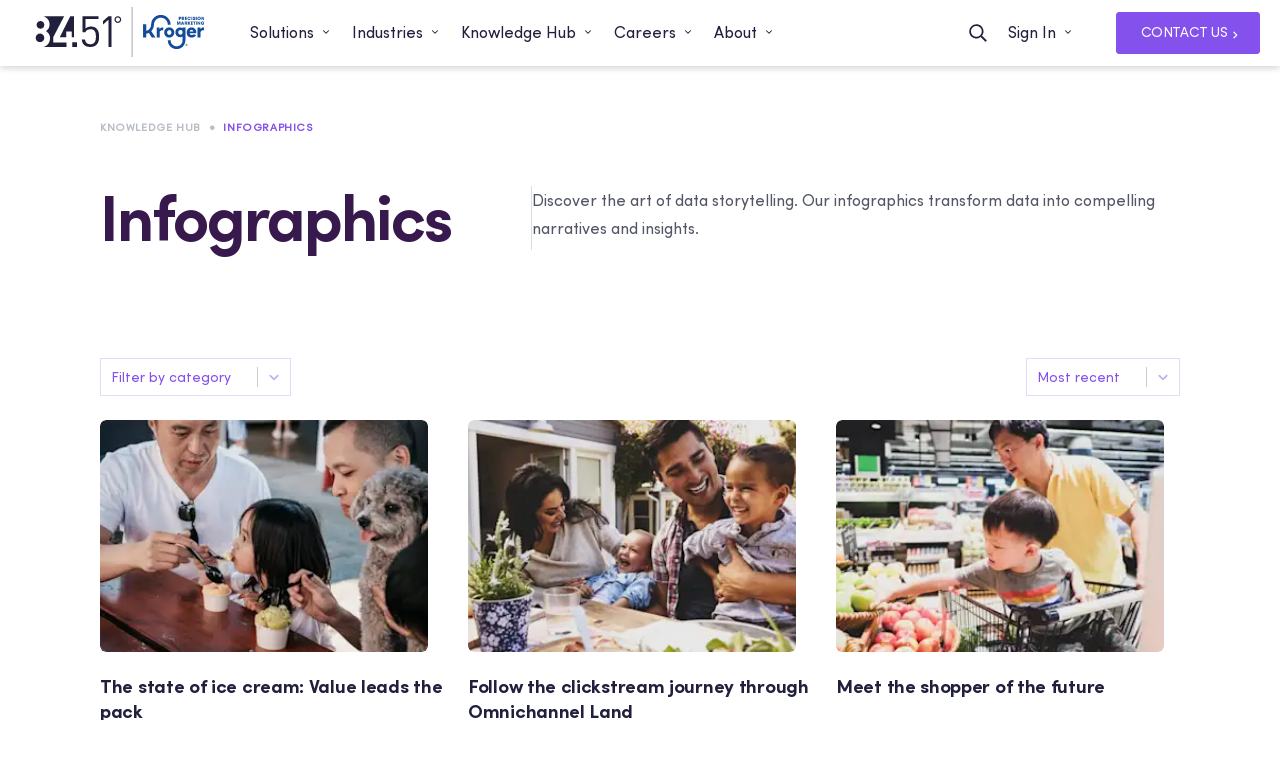

--- FILE ---
content_type: text/html; charset=UTF-8
request_url: https://www.8451.com/knowledge-hub/infographics/
body_size: 77113
content:
<!DOCTYPE html><html lang="en"><head><meta charSet="utf-8"/><meta http-equiv="x-ua-compatible" content="ie=edge"/><meta name="viewport" content="width=device-width, initial-scale=1, shrink-to-fit=no"/><meta name="generator" content="Gatsby 5.13.3"/><meta data-react-helmet="true" name="description" content="At 84.51° we use sophisticated tools, technology and data analytics to help retail partners develop, nurture and embrace customer-driven relationships."/><meta name="theme-color" content="#0095df"/><style data-href="/styles.270c129cfc73a90ef625.css" data-identity="gatsby-global-css">*,:after,:before{box-sizing:border-box}:after,:before{text-decoration:inherit;vertical-align:inherit}html{-webkit-tap-highlight-color:transparent;-ms-text-size-adjust:100%;-webkit-text-size-adjust:100%;cursor:default;line-height:1.5;-moz-tab-size:4;-o-tab-size:4;tab-size:4;word-break:break-word}body{margin:0}h1{font-size:2em;margin:.67em 0}dl dl,dl ol,dl ul,ol dl,ul dl{margin:0}hr{color:inherit;height:0}nav ol,nav ul{list-style:none;padding:0}nav li:before{content:"\200B"}pre{-ms-overflow-style:scrollbar;font-family:monospace,monospace;font-size:1em;overflow:auto}abbr[title]{text-decoration:underline;-webkit-text-decoration:underline dotted;text-decoration:underline dotted}b,strong{font-weight:bolder}code,kbd,samp{font-family:monospace,monospace;font-size:1em}small{font-size:80%}audio,canvas,iframe,img,svg,video{vertical-align:middle}iframe{border-style:none}svg:not([fill]){fill:currentColor}table{border-collapse:collapse;border-color:inherit;text-indent:0}button,input,select{margin:0}button{text-transform:none}[type=button],[type=reset],[type=submit],button{-webkit-appearance:button}fieldset{border:.0625rem solid #a0a0a0;padding:.35em .75em .625em}progress{vertical-align:baseline}select{text-transform:none}textarea{margin:0;resize:vertical}[type=search]{-webkit-appearance:textfield;outline-offset:-.125rem}::-webkit-inner-spin-button,::-webkit-outer-spin-button{height:auto}::-webkit-input-placeholder{color:inherit;opacity:.54}::-webkit-search-decoration{-webkit-appearance:none}::-webkit-file-upload-button{-webkit-appearance:button;font:inherit}::-moz-focus-inner{border-style:none;padding:0}:-moz-focusring{outline:.0625rem dotted ButtonText}:-moz-ui-invalid{box-shadow:none}details,dialog{display:block}dialog{background-color:#fff;border:solid;color:#000;height:-moz-fit-content;height:fit-content;left:0;margin:auto;padding:1em;position:absolute;right:0;width:-moz-fit-content;width:fit-content}dialog:not([open]){display:none}summary{display:list-item}[tabindex],a,area,button,input,label,select,summary,textarea{-ms-touch-action:manipulation}[aria-busy=true]{cursor:progress}[aria-controls]{cursor:pointer}[aria-disabled=true],[disabled]{cursor:not-allowed}[aria-hidden=false][hidden]{display:inline;display:initial}[aria-hidden=false][hidden]:not(:focus){clip:rect(0,0,0,0);position:absolute}@font-face{font-display:swap;font-family:Limitless Sans;font-style:normal;font-weight:400;src:url(/static/LimitlessSans-Regular-3104d182a974334b1fc4f9322da511d2.woff2) format("woff2"),url(/static/LimitlessSans-Regular-5baaee3e0058c280df66fe905ed94229.woff) format("woff")}@font-face{font-display:swap;font-family:Limitless Sans Bold;font-style:normal;font-weight:700;src:url(/static/LimitlessSans-Bold-a728c81db7e1e44d1d304330b685138a.woff2) format("woff2"),url(/static/LimitlessSans-Bold-ffce466d7795d9a147884a2797e23543.woff) format("woff")}html{scroll-padding-top:5.3125rem}body{-webkit-font-smoothing:antialiased;-moz-osx-font-smoothing:grayscale;color:#535665;color:var(--global-text-color);font-family:Limitless Sans,system-ui,-apple-system,Segoe UI,Roboto,Ubuntu,Cantarell,Noto Sans,sans-serif;font-family:var(--font-family-base);font-size:1rem;font-size:var(--font-size-base);line-height:1;max-width:100vw;overflow-x:hidden}h1,h2,h3,h4,h5{font-family:Limitless Sans Bold,system-ui,-apple-system,Segoe UI,Roboto,Ubuntu,Cantarell,Noto Sans,sans-serif;font-family:var(--font-family-headings);font-weight:700;font-weight:var(--font-weight-bold);margin:0 0 1.25rem}h1{color:#522281;color:var(--color-accent-4);font-size:min(4rem,calc(1.8rem + 2.93333vw));letter-spacing:-.125rem;line-height:1}h1:after{background-color:#dadde1;background-color:var(--color-border-2);content:"";display:block;height:.0625rem;margin-bottom:min(2.25rem,calc(1.45rem + 1.06667vw));margin-top:min(3.875rem,calc(1.775rem + 2.8vw));width:min(10.9375rem,calc(3.1875rem + 10.33333vw))}h2{color:#522281;color:var(--color-accent-4);font-size:min(2.75rem,calc(1.55rem + 1.6vw));letter-spacing:-.0375rem;line-height:1.0909090909}h2+h3{color:#535665!important;color:var(--color-type-4)!important;font-family:Limitless Sans,system-ui,-apple-system,Segoe UI,Roboto,Ubuntu,Cantarell,Noto Sans,sans-serif;font-family:var(--font-family-base);font-size:min(1.5rem,calc(1.3rem + .26667vw));font-weight:400;font-weight:var(--font-weight-regular);line-height:1.1666666667}h3{font-size:min(1.75rem,calc(1.35rem + .53333vw));letter-spacing:-.025rem;line-height:1}h4{font-size:min(1.375rem,calc(1.275rem + .13333vw));letter-spacing:-.0125rem;line-height:1.1818181818;margin-bottom:.75rem}h5{font-size:.8125rem;letter-spacing:.0375rem;line-height:1}a{-webkit-text-decoration:none;text-decoration:none}p,ul{font-size:1rem;line-height:1.75;margin-bottom:2.25rem;margin-top:0}p+ul{margin-top:-.625rem}ul{padding-left:1.875rem}ul:last-child{margin-bottom:0}ul li{margin-bottom:.625rem}strong{font-weight:700}button{-webkit-appearance:none;-moz-appearance:none;appearance:none;background-color:transparent;border:0;cursor:pointer;outline:0;padding:0}img{max-width:100%}blockquote{border-left:.1875rem solid #dadde1;border-left:.1875rem solid var(--color-border-2);color:#e85245;color:var(--color-orange);font-style:italic;margin:min(3rem,calc(1.6rem + 1.86667vw)) 0;padding-left:min(2.25rem,calc(1.45rem + 1.06667vw))}blockquote strong{display:block;font-size:min(2.75rem,calc(1.55rem + 1.6vw));letter-spacing:-.0375rem;line-height:1;margin-bottom:.375rem}blockquote p{font-size:min(1.5rem,calc(1.3rem + .26667vw));line-height:1.1666666667}iframe[src*=youtu]{border-radius:1.25rem;overflow:hidden}[disabled]{cursor:not-allowed}.knowledge-hub [class*=soft_gray_background] h2,.knowledge-hub [class*=theme_gray_background] h2,.knowledge-hub [class*=theme_gray_content_block] h2,.knowledge-hub [class*=theme_light_gray_background] h2,.knowledge-hub [class*=theme_white_background] h2,.knowledge-hub [class*=theme_white_content_block_with_shadow] h2,.knowledge-hub [class*=theme_white_section_with_shadow] h2,.knowledge-hub [class*=video_section_update] h2,.knowledge-hub h1,.knowledge-hub h2,.knowledge-hub h2 a{color:#38194d!important;color:var(--color-accent-5)!important}.knowledge-hub [class*=jumbotron_content] h1,.knowledge-hub [class*=jumbotron_layout_update] h1,.knowledge-hub [class*=theme_background_image] h1,.knowledge-hub [class*=theme_background_image] h2,.knowledge-hub [class*=theme_careers_jumbotron_update] h1,.knowledge-hub [class*=theme_careers_jumbotron_update] h2,.knowledge-hub [class*=theme_careers_slider_section] h1,.knowledge-hub [class*=theme_careers_slider_section] h2,.knowledge-hub [class*=theme_dark] h1,.knowledge-hub [class*=theme_pillar_jumbotron_update] h1,.knowledge-hub [class*=theme_pillar_jumbotron_update] h2{color:#fff!important;color:var(--color-white)!important}@media only screen and (max-width:74.9375em){main.has-alt-jumbotron{padding-top:4rem}}:root{--font-fallback:system-ui,-apple-system,Segoe UI,Roboto,Ubuntu,Cantarell,Noto Sans,sans-serif;--font-family-base:"Limitless Sans",var(--font-fallback);--font-family-headings:"Limitless Sans Bold",var(--font-fallback);--font-size-base:1rem;--font-weight-regular:400;--font-weight-medium:500;--font-weight-semibold:600;--font-weight-bold:700;--global-max-width:70rem;--global-padding:1.25rem;--global-header-mobile-height:4rem;--global-text-color:var(--color-type-4);--z-index:0;--z-index-plus-one:1;--z-index-plus-two:2;--z-index-plus-three:3;--z-index-plus-four:4;--z-index-debug:10}@media print{h1,p,strong{color:#20203c!important;color:var(--color-type-5)!important}.focal-highlight-svg{display:none!important}.button-container{opacity:1!important}}.text-left{text-align:left}.text-center{text-align:center}.text-right{text-align:right}.container{margin-left:auto;margin-right:auto;max-width:var(--global-max-width);padding-left:var(--global-padding);padding-right:var(--global-padding)}.text-orange-ZP5{color:#e85245;color:var(--color-orange)}.text-orange-ZP5,p .text-orange-ZP5{font-size:1.25rem}h2 .text-orange-ZP5{font-size:2.75rem}h3 .text-orange-ZP5{font-size:2.25rem}h4 .text-orange-ZP5{font-size:2rem}h5 .text-orange-ZP5{font-size:1.75rem}h6 .text-orange-ZP5{font-size:1.5rem}.text-orange-block-bOS{display:block;margin-bottom:0}@keyframes fadeIn-CPt{0%{opacity:0}to{opacity:1}}.fadeIn-CPt{animation-name:fadeIn-CPt}@keyframes fadeInBottomLeft-dXf{0%{opacity:0;transform:translate3d(-25%,25%,0)}to{opacity:1;transform:translateZ(0)}}.fadeInBottomLeft-dXf{animation-name:fadeInBottomLeft-dXf}@keyframes fadeInBottomRight-YCc{0%{opacity:0;transform:translate3d(25%,25%,0)}to{opacity:1;transform:translateZ(0)}}.fadeInBottomRight-YCc{animation-name:fadeInBottomRight-YCc}@keyframes fadeInDown-6Fn{0%{opacity:0;transform:translate3d(0,-25%,0)}to{opacity:1;transform:translateZ(0)}}.fadeInDown-6Fn{animation-name:fadeInDown-6Fn}@keyframes fadeInLeft-r6X{0%{opacity:0;transform:translate3d(-25%,0,0)}to{opacity:1;transform:translateZ(0)}}.fadeInLeft-r6X{animation-name:fadeInLeft-r6X}@keyframes fadeInRight-TJd{0%{opacity:0;transform:translate3d(25%,0,0)}to{opacity:1;transform:translateZ(0)}}.fadeInRight-TJd{animation-name:fadeInRight-TJd}@keyframes fadeInTopLeft-sC3{0%{opacity:0;transform:translate3d(-25%,-25%,0)}to{opacity:1;transform:translateZ(0)}}.fadeInTopLeft-sC3{animation-name:fadeInTopLeft-sC3}@keyframes fadeInTopRight-y67{0%{opacity:0;transform:translate3d(25%,-25%,0)}to{opacity:1;transform:translateZ(0)}}.fadeInTopRight-y67{animation-name:fadeInTopRight-y67}@keyframes fadeInUp-iY7{0%{opacity:0;transform:translate3d(0,25%,0)}to{opacity:1;transform:translateZ(0)}}.fadeInUp-iY7{animation-name:fadeInUp-iY7}.animated-\+sI{animation-fill-mode:both;opacity:0}.z_index-ay4{position:relative;z-index:9999}.display_block-F0h{display:block}.display_flex-TJB{display:flex}.no_animation-31e{animation:none!important;opacity:1!important}@media (prefers-reduced-motion:reduce),print{.animated-\+sI{animation-duration:1ms!important;animation-iteration-count:1!important;opacity:1;transition-duration:1ms!important}}.text-orange-Z\+X{color:#e85245;color:var(--color-orange);font-size:1.25rem}p .text-orange-Z\+X{font-size:1.25rem}h2 .text-orange-Z\+X{font-size:2.75rem}h3 .text-orange-Z\+X{font-size:2.25rem}h4 .text-orange-Z\+X{font-size:2rem}h5 .text-orange-Z\+X{font-size:1.75rem}h6 .text-orange-Z\+X{font-size:1.5rem}.text-orange-block-LZs{display:block;margin-bottom:0}.link-KZO{color:#8451ec;color:var(--color-accent-3)}.act_like_span-qZH{display:inline}@media (hover:hover){.link-KZO:focus,.link-KZO:hover{color:#522281;color:var(--color-accent-4)}}.text-orange-EOr{color:#e85245;color:var(--color-orange)}.text-orange-EOr,p .text-orange-EOr{font-size:1.25rem}h2 .text-orange-EOr{font-size:2.75rem}h3 .text-orange-EOr{font-size:2.25rem}h4 .text-orange-EOr{font-size:2rem}h5 .text-orange-EOr{font-size:1.75rem}h6 .text-orange-EOr{font-size:1.5rem}.text-orange-block-Qip{display:block;margin-bottom:0}.icon_container-ubl strong{color:#20203c;color:var(--color-type-5);font-size:.8125rem;letter-spacing:.0375rem;line-height:1.3846153846;text-transform:uppercase}.with_heading-GXZ{align-items:center;display:flex}.with_heading-GXZ div{padding-left:1.0625rem}.with_heading_and_description-Mcv strong{display:block}.with_heading_and_description-Mcv strong,.with_heading_and_description-Mcv svg{margin-bottom:.75rem}.with_heading_and_description-Mcv span{font-size:.875rem;line-height:1.5714285714}.statistic-J8o{align-items:center;display:flex}.statistic-J8o>div{border-left:.0625rem solid #b7b9c3;border-left:.0625rem solid var(--color-border-5);margin-left:1.25rem;padding:.625rem 0 .625rem 1.25rem}.statistic-J8o ol,.statistic-J8o ul{margin:0;padding:0}.statistic-J8o ol li,.statistic-J8o ul li{list-style:none;padding:0}.statistic-J8o ul{font-size:1rem;font-weight:700;line-height:1.5;margin:0 0 1.25rem;padding:0}.statistic-J8o ul li{color:#e85245;color:var(--color-orange);list-style:none;margin-bottom:.625rem;padding:0}.statistic-J8o ol{font-size:.75rem;line-height:1.5}.statistic-J8o ol li:first-child:before{content:"*"}.statistic-J8o ol li:nth-child(2):before{content:"**"}.statistic-J8o ol li:nth-child(3):before{content:"***"}.statistic-J8o ol li:nth-child(4):before{content:"****"}.statistic-J8o ol li:nth-child(5):before{content:"*****"}.statistic-J8o svg{min-height:3.625rem;min-width:3.625rem}.text-orange-XFB{color:#e85245;color:var(--color-orange)}.text-orange-XFB,p .text-orange-XFB{font-size:1.25rem}h2 .text-orange-XFB{font-size:2.75rem}h3 .text-orange-XFB{font-size:2.25rem}h4 .text-orange-XFB{font-size:2rem}h5 .text-orange-XFB{font-size:1.75rem}h6 .text-orange-XFB{font-size:1.5rem}.text-orange-block--s1{display:block;margin-bottom:0}.card_icon_box-46v{background:#eff2f5;border-radius:.9375rem;font-size:1.125rem;font-weight:400;letter-spacing:-.0125rem;line-height:1.6;max-width:31.25rem;min-height:100%;overflow:hidden;padding:1.25rem 1.25rem 1.875rem;position:relative;transition:all .3s ease-in-out;z-index:1}.card_icon_box-46v,.card_icon_box-46v *{color:#000;color:var(--color-black);transition:color .3s ease-in-out}.card_icon_box-46v:before{background:radial-gradient(170.62% 98.38% at 110.91% 123.76%,#e25245 0,#e25245 14.29%,#522180 75.52%);content:"";height:100%;left:0;opacity:0;position:absolute;top:0;transition:opacity .3s ease-in-out;width:100%;z-index:-1}.card_icon_box-46v:hover,.card_icon_box-46v:hover *{color:#fff;color:var(--color-white)}.card_icon_box-46v:hover svg path{stroke:currentColor!important}.card_icon_box-46v:hover:before{opacity:1}.card_icon_box-46v svg{position:absolute;right:1.25rem;top:1.25rem;width:1.875rem}.card_icon_box-46v svg path{fill:none!important}.card_icon_box-46v p{font-size:1.125rem!important;line-height:1.65!important;margin-bottom:.75rem!important}.card_icon_box-46v h3{display:block;font-family:var(--font-family-base);font-size:max(1.125rem,min(2.5vw,1.75rem));font-weight:var(--font-weight-semibold);letter-spacing:-.0125rem;line-height:1.6;margin-bottom:1.25rem;min-height:1.875rem;padding:0 2.5rem 0 0}.size_large-8kt h3{padding-right:3.125rem}@media only screen and (min-width:60em){.size_large-8kt h3{margin-bottom:0;min-height:8.4375rem}}@media only screen and (min-width:71.25em){.size_large-8kt h3{margin-bottom:1.25rem}}.text-orange-2JI{color:#e85245;color:var(--color-orange)}.text-orange-2JI,p .text-orange-2JI{font-size:1.25rem}h2 .text-orange-2JI{font-size:2.75rem}h3 .text-orange-2JI{font-size:2.25rem}h4 .text-orange-2JI{font-size:2rem}h5 .text-orange-2JI{font-size:1.75rem}h6 .text-orange-2JI{font-size:1.5rem}.text-orange-block-xhw{display:block;margin-bottom:0}.button-K36{border:.0625rem solid;border-radius:.1875rem;color:#fff;color:var(--color-white);display:inline-block;font:var(--font-family-base);font-weight:var(--font-weight-bold);letter-spacing:-.0125rem;text-transform:uppercase;transition:background-color .25s ease-out,border-color .25s ease-out,color .25s ease-out}.button-K36 em{font-style:normal}.button_container-PZx:first-of-type:not(:only-of-type) .theme_outline---Q,.button_container-PZx:first-of-type:not(:only-of-type) .theme_purple-xuv,.button_container-PZx:first-of-type:not(:only-of-type) .theme_transparent-RSu,.button_container-PZx:nth-of-type(2n) .theme_outline---Q,.button_container-PZx:nth-of-type(2n) .theme_purple-xuv,.button_container-PZx:nth-of-type(2n) .theme_transparent-RSu,.button_container-PZx:nth-of-type(3n) .theme_outline---Q,.button_container-PZx:nth-of-type(3n) .theme_purple-xuv,.button_container-PZx:nth-of-type(3n) .theme_transparent-RSu{margin-bottom:.625rem;margin-right:1rem}.theme_outline---Q svg,.theme_purple-xuv svg,.theme_transparent-RSu svg{fill:currentColor;bottom:.0625rem;position:relative}.theme_purple-xuv{background-color:#8451ec;background-color:var(--color-accent-3);border-color:#8451ec;border-color:var(--color-accent-3);color:#fff;color:var(--color-white)}.theme_transparent-RSu{background-color:transparent;border-color:#fff;border-color:var(--color-white);color:#fff;color:var(--color-white)}.theme_outline---Q{background-color:#fff;background-color:var(--color-white);border-color:#8451ec;border-color:var(--color-accent-3)}.theme_outline---Q,.theme_with_arrow-NIC{color:#8451ec;color:var(--color-accent-3)}.theme_with_arrow-NIC{align-items:center;background-color:none;border:0;display:flex;font-size:.875rem;justify-content:space-between;line-height:1;padding:1rem}.theme_with_arrow-NIC span:last-of-type{margin-left:1.125rem}.theme_with_arrow-NIC svg{width:1rem}.theme_with_arrow_and_shadow-CUB{align-items:center;background-color:#fff;background-color:var(--color-white);border-color:#fff;border-color:var(--color-white);box-shadow:0 .75rem 1rem 0 rgba(0,0,0,.059),0 0 .375rem 0 rgba(0,0,0,.059);color:#20203c;color:var(--color-type-5);display:flex;justify-content:space-between;letter-spacing:.0375rem;padding:min(2rem,calc(1.4rem + .8vw)) min(1.4375rem,calc(1.2875rem + .2vw));text-transform:uppercase;width:100%}.theme_with_arrow_and_shadow-CUB span em{align-self:center;font-size:.8125rem;line-height:1.2307692308;text-align:left}.theme_with_arrow_and_shadow-CUB span:first-of-type{display:flex;justify-content:center}.theme_with_arrow_and_shadow-CUB span:last-of-type{color:#8451ec;color:var(--color-accent-3);margin-left:1.125rem;width:1.25rem}.theme_with_arrow_and_shadow-CUB span:last-of-type svg{height:1.25rem;width:1.25rem}.theme_with_arrow_and_shadow_container-1S3{transition:transform .2s}.theme_with_icon-N1N{align-items:center;background-color:#fff;background-color:var(--color-white);border-color:#fff;border-color:var(--color-white);box-shadow:0 .75rem 1rem 0 rgba(0,0,0,.06);color:#20203c;color:var(--color-type-5);display:flex;justify-content:space-between;letter-spacing:.0375rem;padding:min(1.4375rem,calc(1.2875rem + .2vw));text-transform:uppercase;width:100%}.theme_with_icon-N1N span em{align-self:center;font-size:.8125rem;line-height:1.2307692308;text-align:left}.theme_with_icon-N1N span:first-of-type{display:flex;justify-content:center}.theme_with_icon-N1N span:last-of-type{color:#8451ec;color:var(--color-accent-3);margin-left:1.125rem;width:1.25rem}.theme_with_icon-N1N span:last-of-type svg{height:1.25rem;width:1.25rem}.theme_with_icon-N1N span:first-of-type>svg{margin-bottom:.125rem;margin-right:1.125rem}.theme_with_icon_container-dmH{transition:transform .2s}.size_small-MLE{font-size:.6875rem;letter-spacing:.025rem;line-height:1.0909090909;padding:.53125rem 1.125rem;text-transform:uppercase}.size_medium-eU5{font-size:.875rem;font-weight:400;line-height:1.2857142857;padding:.625rem 1.0625rem .625rem 1.5rem}.size_medium-eU5 svg{width:.875rem}.size_large--pL{font-size:1rem;font-weight:400;line-height:1.3125;padding:.75rem 1rem .8125rem 1.375rem}.size_large--pL svg{width:1rem}@media (hover:hover){.button-K36:focus,.button-K36:hover{-webkit-text-decoration:none;text-decoration:none}.theme_purple-xuv:focus,.theme_purple-xuv:hover{background-color:#522281;background-color:var(--color-accent-4);border-color:#522281;border-color:var(--color-accent-4)}.theme_transparent-RSu:focus,.theme_transparent-RSu:hover{border-color:#dfdbfa;border-color:var(--color-accent-1);color:#dfdbfa;color:var(--color-accent-1)}.theme_outline---Q:focus,.theme_outline---Q:hover{border-color:#522281;border-color:var(--color-accent-4);color:#522281;color:var(--color-accent-4)}.theme_with_arrow-NIC:focus,.theme_with_arrow-NIC:hover{color:#522281;color:var(--color-accent-4)}.theme_with_arrow_and_shadow_container-1S3:focus,.theme_with_arrow_and_shadow_container-1S3:hover,.theme_with_icon-N1N:focus,.theme_with_icon-N1N:hover,.theme_with_icon_container-dmH:focus,.theme_with_icon_container-dmH:hover{transform:scale(1.015)}}.text-orange-yUA{color:#e85245;color:var(--color-orange)}.text-orange-yUA,p .text-orange-yUA{font-size:1.25rem}h2 .text-orange-yUA{font-size:2.75rem}h3 .text-orange-yUA{font-size:2.25rem}h4 .text-orange-yUA{font-size:2rem}h5 .text-orange-yUA{font-size:1.75rem}h6 .text-orange-yUA{font-size:1.5rem}.text-orange-block-ahq{display:block;margin-bottom:0}.theme_bar-a5e{background-color:#522281;background-color:var(--color-accent-4);box-shadow:0 .0625rem .25rem #38194d;box-shadow:0 .0625rem .25rem var(--color-accent-5);padding:1.25rem 0}.theme_bar-a5e p{color:#fff;color:var(--color-white);font-size:.875rem;line-height:1.1428571429;margin-bottom:1.25rem;max-width:37.5rem;text-align:center}.theme_bar-a5e>div{align-items:center;display:flex;flex-direction:column;margin-left:auto;margin-right:auto;max-width:var(--global-max-width);padding-left:var(--global-padding);padding-right:var(--global-padding)}.theme_bar-a5e .image-r3X{display:flex;justify-content:center;margin-bottom:1.25rem}.theme_bar-a5e .image-r3X *{max-width:5rem}.modal-Ayn{color:#535665;color:var(--color-type-4);display:none}.modal-Ayn.is_collapsed-46M,.modal-Ayn.is_open-jnR{position:fixed;z-index:11}.modal-Ayn .modal_inner-6Pz{align-self:center;background-color:#fff;background-color:var(--color-white);border-radius:.375rem;box-shadow:0 .75rem 1rem 0 rgba(0,0,0,.06),0 0 .375rem 0 rgba(0,0,0,.06);display:flex;flex-direction:column;position:relative;width:100%}.modal-Ayn .content-nQO>div{align-items:center;display:flex;flex-direction:column;text-align:center}.modal-Ayn .close-Mk5{position:absolute;right:1.125rem;top:1.125rem;width:1.875rem;z-index:var(--z-index-plus-four)}.modal-Ayn .close-Mk5 svg{fill:#898b9a;fill:var(--color-type-3)}.modal-Ayn .image-r3X{margin-bottom:1.25rem}.modal-Ayn h4,.modal-Ayn p{margin-bottom:min(1.75rem,calc(1.35rem + .53333vw))}.modal-Ayn h4{color:#20203c;color:var(--color-type-5)}.modal-Ayn p,.modal-Ayn strong{color:#535665;color:var(--color-type-4)}.theme_modal_center-zuF{justify-content:center}.theme_modal_center-zuF.is_open-jnR{background-color:rgba(56,25,77,.6);display:flex;height:100vh;top:0;width:100%}.theme_modal_center-zuF .modal_inner-6Pz{max-width:39.75rem;padding:min(2rem,calc(1.4rem + .8vw)) min(5.75rem,calc(2.15rem + 4.8vw))}.theme_modal_center-zuF .body-2Wd,.theme_modal_center-zuF h4{max-width:18.75rem;width:80%}.theme_modal_bottom_left-nk3.is_collapsed-46M,.theme_modal_bottom_left-nk3.is_open-jnR{bottom:min(3.25rem,calc(1.65rem + 2.13333vw));display:block;left:min(3.25rem,calc(1.65rem + 2.13333vw));top:auto}.theme_modal_bottom_left-nk3.has_form-tz0 .modal_inner-6Pz{padding:0}.theme_modal_bottom_left-nk3 .modal_inner-6Pz{max-width:19.5rem;padding:.625rem}.theme_modal_bottom_left-nk3 .close-Mk5 svg{fill:#fff;fill:var(--color-white)}.theme_modal_bottom_right-FRP.is_collapsed-46M,.theme_modal_bottom_right-FRP.is_open-jnR{bottom:min(3.25rem,calc(1.65rem + 2.13333vw));display:block;right:min(3.25rem,calc(1.65rem + 2.13333vw));top:auto}.theme_modal_bottom_right-FRP .modal_inner-6Pz{max-width:19.5rem;padding:.625rem}.theme_modal_bottom_right-FRP.has_form-tz0 .modal_inner-6Pz{padding:0}.theme_modal_bottom_right-FRP .close-Mk5 svg{fill:#fff;fill:var(--color-white)}.theme_post_sticky_modal_alert-cj1.is_open-jnR{display:block;font-size:90%;height:100%;max-height:43.75rem;min-height:25rem;min-width:18.75rem;position:sticky;top:8.125rem}.theme_post_sticky_modal_alert-cj1 .image-r3X{width:60%}.theme_post_sticky_modal_alert-cj1 .modal_inner-6Pz{background:#f8f9fa;background:var(--color-background-2);max-width:19.5rem;padding:1.25rem}.theme_post_sticky_modal_alert-cj1 .close-Mk5 svg{fill:#fff;fill:var(--color-white)}.theme_post_sticky_modal_alert-cj1 .button-90T>a>span{font-size:.875rem;text-transform:capitalize}.theme_navigation-Hxu.is_open-jnR{display:block;height:100%;margin-top:-.25rem;max-height:37.5rem;position:relative;width:100%}.theme_navigation-Hxu .modal_inner-6Pz{background:#f8f9fa;background:var(--color-background-2);border-radius:0;box-shadow:none;margin-bottom:0;max-width:21.875rem;padding:1.25rem;position:relative;top:.25rem;width:100%}.theme_navigation-Hxu .content-nQO{height:100%}.theme_navigation-Hxu .content-nQO>div{align-items:center;display:flex;flex-direction:column;justify-content:center;text-align:center}.theme_navigation-Hxu .button-90T>a{color:#fff!important}.theme_navigation-Hxu .close-Mk5 svg{fill:#fff;fill:var(--color-white)}.has_form-tz0.collapsed-epi{top:1.125rem;transform:rotate(0deg)}.has_form-tz0 .close-Mk5{-webkit-appearance:none;-moz-appearance:none;appearance:none;background-color:transparent;border:0;position:absolute;right:1.25rem;top:.625rem;transform:rotate(180deg);transition:.3s ease-in-out;width:1.875rem;z-index:4}.has_form-tz0 .close-Mk5 svg{fill:#fff;fill:var(--color-white);position:relative}.has_form-tz0 .close-Mk5.collapsed-epi{transform:rotate(0deg)}.has_form-tz0 .image-r3X{background-color:#8451ec;background-color:var(--color-accent-3);border-top-left-radius:.375rem;border-top-right-radius:.375rem;margin-bottom:1.25rem;padding:1.25rem 0;width:100%}.has_form-tz0 .button.button-border.button-light{border-color:#8451ec!important;border-color:var(--color-accent-3)!important;color:#8451ec;color:var(--color-accent-3);height:2.375rem;line-height:2.4;margin:0;padding:0 1.25rem}.has_form-tz0 .button.button-border.button-light:hover{background-color:#8451ec!important;background-color:var(--color-accent-3)!important;color:#fff;color:var(--color-white)}.modal_iframe-4rL{z-index:300}.modal_iframe-4rL .modal_inner-6Pz{box-shadow:0 .9375rem .9375rem .625rem rgba(0,0,0,.5);margin:auto 0;max-height:60vh;max-width:100vw;overflow-y:scroll;padding-bottom:0!important;width:100vw}.modal_iframe-4rL .body-2Wd{padding:0!important}.modal_iframe-4rL .iframe_header-dJ6{align-items:center;background-color:#8451ec;background-color:var(--color-accent-3);cursor:pointer;display:flex;height:3.125rem;justify-content:space-evenly;width:100%}.modal_iframe-4rL .iframe_header-dJ6 h3{font-size:1.25rem;max-width:80%}.modal_iframe-4rL .iframe_header-dJ6>h3{color:#fff;color:var(--color-white);margin-bottom:0}.modal_iframe-4rL .iframe_wrapper-qsa{height:100%;padding:1.25rem 1.25rem 0;width:100%}.modal_iframe-4rL iframe{border:0;height:100%;width:100%!important}.modal_iframe-4rL.is_collapsed-46M{margin:0}.modal_iframe-4rL.is_collapsed-46M .iframe_wrapper-qsa{display:none}.modal_iframe-4rL.is_collapsed-46M .content-nQO{height:3.125rem}@media only screen and (min-width:45em){.theme_bar-a5e{padding:.75rem 0}.theme_bar-a5e p{margin-bottom:0;text-align:left}.theme_bar-a5e>div{display:flex;flex-direction:row;justify-content:space-between}.theme_bar-a5e .body-2Wd{width:40%}.theme_bar-a5e .image-r3X{margin-bottom:0;width:20%}.theme_bar-a5e .button-90T{display:flex;justify-content:flex-end;width:40%}.modal_iframe-4rL .modal_inner-6Pz{border-radius:.375rem;height:100%;max-height:none!important;overflow:auto;width:100%}.modal_iframe-4rL .iframe_header-dJ6{border-radius:.375rem .375rem 0 0;padding:.625rem 0;width:25.75rem}.modal_iframe-4rL .iframe_wrapper-qsa{max-height:calc(100vh - 7.5rem);padding:1.25rem}.modal_iframe-4rL.is_collapsed-46M .iframe_header-dJ6{border-radius:.375rem}}@media only screen and (min-width:0)and (max-width:71.1875em){.theme_post_sticky_modal_alert-cj1.is_open-jnR{position:relative;top:auto}}@media only screen and (max-width:44.9375em){.modal_iframe-4rL{bottom:0!important;left:0!important;margin:auto;right:0!important}.modal_iframe-4rL,.modal_iframe-4rL.is_collapsed-46M{top:auto!important}}@media (max-width:30.0625em){.has_form-tz0 .modal_inner-6Pz{border-radius:0}}.text-orange-IuW{color:#e85245;color:var(--color-orange)}.text-orange-IuW,p .text-orange-IuW{font-size:1.25rem}h2 .text-orange-IuW{font-size:2.75rem}h3 .text-orange-IuW{font-size:2.25rem}h4 .text-orange-IuW{font-size:2rem}h5 .text-orange-IuW{font-size:1.75rem}h6 .text-orange-IuW{font-size:1.5rem}.text-orange-block-Kmv{display:block;margin-bottom:0}.breadcrumbs-FIo{align-items:center;display:flex;margin:0 0 min(3.25rem,calc(1.65rem + 2.13333vw));padding:0;text-transform:uppercase}.breadcrumbs-FIo li{align-items:center;color:#b8bec6;color:var(--color-type-2);display:flex;font-size:.6875rem;font-weight:700;letter-spacing:.0375rem;line-height:1.0909090909;list-style:none;margin-bottom:0;padding:0}.breadcrumbs-FIo li:not(:last-of-type):after{content:attr(data-separator);display:inline-block;font-size:.875rem;line-height:.8571428571;margin:0 .5rem .125rem}.breadcrumbs-FIo li:first-of-type .crumb-HGq{color:#b8bec6;color:var(--color-type-2)}.breadcrumbs-FIo .crumb-HGq{color:#8451ec;color:var(--color-accent-3)}@media (hover:hover){.breadcrumbs-FIo li:first-of-type .crumb-HGq:focus,.breadcrumbs-FIo li:first-of-type .crumb-HGq:hover{color:#898b9a;color:var(--color-type-3)}.breadcrumbs-FIo .crumb-HGq:focus,.breadcrumbs-FIo .crumb-HGq:hover{color:#522281;color:var(--color-accent-4);-webkit-text-decoration:none;text-decoration:none}}.text-orange-2bR{color:#e85245;color:var(--color-orange)}.text-orange-2bR,p .text-orange-2bR{font-size:1.25rem}h2 .text-orange-2bR{font-size:2.75rem}h3 .text-orange-2bR{font-size:2.25rem}h4 .text-orange-2bR{font-size:2rem}h5 .text-orange-2bR{font-size:1.75rem}h6 .text-orange-2bR{font-size:1.5rem}.text-orange-block-OjT{display:block;margin-bottom:0}.time_to_read-7jd{align-items:center;color:#898b9a;color:var(--color-type-3);display:flex;font-size:.6875rem;font-weight:700;letter-spacing:.0375rem;line-height:1.8181818182;text-transform:uppercase}.time_to_read-7jd svg{margin-right:.25rem;width:.625rem}.text-orange-Yi3{color:#e85245;color:var(--color-orange)}.text-orange-Yi3,p .text-orange-Yi3{font-size:1.25rem}h2 .text-orange-Yi3{font-size:2.75rem}h3 .text-orange-Yi3{font-size:2.25rem}h4 .text-orange-Yi3{font-size:2rem}h5 .text-orange-Yi3{font-size:1.75rem}h6 .text-orange-Yi3{font-size:1.5rem}.text-orange-block-tVx{display:block;margin-bottom:0}.card-eYz{border-radius:.375rem;max-width:31.25rem}.card-eYz p{margin-bottom:1.25rem}.card-eYz.theme_author-fo4{background-color:#f8f9fa;background-color:var(--color-background-2);display:flex;flex-direction:column;width:100%}.swiper-slide .card-eYz.theme_author-fo4{background-color:#fff;box-shadow:0 .25rem 1rem 0 #b7b9c3;box-shadow:0 .25rem 1rem 0 var(--color-border-5)}.card-eYz.theme_author-fo4 .card_image-gzG{border-radius:100%;display:block!important;height:8.75rem;margin:min(2.25rem,calc(1.45rem + 1.06667vw)) auto 0;width:8.75rem}.card-eYz.theme_author-fo4 .card_image-gzG *{border-radius:100%}.card-eYz.theme_author-fo4 .card_content-3nq{align-items:center;display:flex;flex:1 1 auto;flex-direction:column;justify-content:space-between;padding:min(2.25rem,calc(1.45rem + 1.06667vw))}.card-eYz.theme_author-fo4 h3{text-align:center}.card-eYz.theme_author-fo4 .category_container-TvM{margin-bottom:1.25rem}.card-eYz.theme_author-fo4 .category_container-TvM li{margin:auto}.card-eYz.theme_author-fo4 .category_container-TvM li a{color:#8451ec;color:var(--color-accent-3)}.card-eYz.theme_author-fo4 .body_container-H2K,.card-eYz.theme_author-fo4 .body_container-H2K *{font-size:.875rem;line-height:1.5714285714;margin-bottom:1.5rem}.card-eYz.theme_author-fo4 svg{width:1rem}.card-eYz.theme_background_image-EXc{color:#fff;color:var(--color-white);display:flex}.card-eYz.theme_background_image-EXc h3{color:#fff;color:var(--color-white);margin-bottom:min(1.875rem,calc(1.375rem + .66667vw))}.card-eYz.theme_background_image-EXc h3:after{background-color:#fff;background-color:var(--color-white);content:"";display:block;height:.0625rem;margin-top:min(1.875rem,calc(1.375rem + .66667vw));width:min(2.25rem,calc(1.45rem + 1.06667vw))}.card-eYz.theme_background_image-EXc p{font-size:.875rem;line-height:1.5714285714}.card-eYz.theme_background_image-EXc .card_content-3nq,.card-eYz.theme_background_image-EXc .card_image-gzG,.card-eYz.theme_background_image-EXc .card_image_overlay-j5w{border-radius:.375rem;height:100%;position:relative;width:100%}.card-eYz.theme_background_image-EXc .card_content-3nq{display:flex;flex-direction:column;justify-content:space-between;padding:5.5rem min(2.25rem,calc(1.45rem + 1.06667vw)) min(2.25rem,calc(1.45rem + 1.06667vw))}.card-eYz.theme_background_image-EXc .card_image_overlay-j5w:after,.card-eYz.theme_background_image-EXc .card_image_overlay-j5w:before{background-blend-mode:multiply,normal,overlay;background-image:linear-gradient(180deg,rgba(82,33,129,.35),rgba(82,33,129,.35)),linear-gradient(180deg,rgba(82,33,129,.5),rgba(82,33,129,.5)),linear-gradient(180deg,rgba(82,33,129,.55),rgba(82,33,129,.55));border-radius:.375rem;content:"";display:block;height:100%;mix-blend-mode:multiply;position:absolute;top:0;transition:opacity .2s ease-in-out;width:100%}.card-eYz.theme_background_image-EXc .card_image_overlay-j5w:before{background-blend-mode:multiply;opacity:.8}.card-eYz.theme_background_image-EXc .card_image_overlay-j5w:after{background-blend-mode:multiply;opacity:0}.card-eYz.theme_background_image-EXc .gatsby-image-wrapper{display:block!important}.card-eYz.theme_background_image-EXc>div{display:grid;position:relative}.card-eYz.theme_background_image-EXc>div>*{grid-column-start:1;grid-row-start:1}.card-eYz.theme_background_image-EXc svg{width:1rem}.card-eYz.theme_background_image_without_link-lhC{color:#fff;color:var(--color-white);display:flex;display:grid;position:relative}.card-eYz.theme_background_image_without_link-lhC h3{color:#fff;color:var(--color-white);margin-bottom:min(1.875rem,calc(1.375rem + .66667vw))}.card-eYz.theme_background_image_without_link-lhC h3:after{background-color:#fff;background-color:var(--color-white);content:"";display:block;height:.0625rem;margin-top:min(1.875rem,calc(1.375rem + .66667vw));width:min(2.25rem,calc(1.45rem + 1.06667vw))}.card-eYz.theme_background_image_without_link-lhC p{font-size:.875rem;line-height:1.5714285714}.card-eYz.theme_background_image_without_link-lhC .card_content-3nq,.card-eYz.theme_background_image_without_link-lhC .card_image-gzG,.card-eYz.theme_background_image_without_link-lhC .card_image_overlay-j5w{border-radius:.375rem;height:100%;position:relative;width:100%}.card-eYz.theme_background_image_without_link-lhC .card_content-3nq{display:flex;flex-direction:column;justify-content:space-between;padding:5.5rem min(2.25rem,calc(1.45rem + 1.06667vw)) min(2.25rem,calc(1.45rem + 1.06667vw))}.card-eYz.theme_background_image_without_link-lhC .card_image_overlay-j5w:after,.card-eYz.theme_background_image_without_link-lhC .card_image_overlay-j5w:before{background-blend-mode:multiply,normal,overlay;background-image:linear-gradient(180deg,rgba(82,33,129,.35),rgba(82,33,129,.35)),linear-gradient(180deg,rgba(82,33,129,.5),rgba(82,33,129,.5)),linear-gradient(180deg,rgba(82,33,129,.55),rgba(82,33,129,.55));border-radius:.375rem;content:"";display:block;height:100%;mix-blend-mode:multiply;position:absolute;top:0;transition:opacity .2s ease-in-out;width:100%}.card-eYz.theme_background_image_without_link-lhC .card_image_overlay-j5w:before{background-blend-mode:multiply;opacity:.8}.card-eYz.theme_background_image_without_link-lhC .card_image_overlay-j5w:after{background-blend-mode:multiply;opacity:0}.card-eYz.theme_background_image_without_link-lhC .gatsby-image-wrapper{display:block!important}.card-eYz.theme_background_image_without_link-lhC>*{grid-column-start:1;grid-row-start:1}.card-eYz.theme_chyron-kC9{background-color:#8451ec;background-color:var(--color-accent-3);display:block;max-width:38.125rem}.card-eYz.theme_chyron-kC9 h3{color:#fff;color:var(--color-white);font-size:1rem;letter-spacing:-.025rem;line-height:1;margin-bottom:0}.card-eYz.theme_chyron-kC9 .card_content-3nq{padding:.875rem 1.125rem 1.125rem}.card-eYz.theme_chyron-kC9 .card_image-gzG{border-top-left-radius:.375rem;border-top-right-radius:.375rem;opacity:.8;transition:opacity .2s ease-in-out}.card-eYz.theme_list_item-Ev3 h3,.card-eYz.theme_media-lEs h3{color:#20203c;color:var(--color-type-5);font-size:1.1875rem;letter-spacing:-.01875rem;line-height:1.3157894737;margin-bottom:1.375rem}.card-eYz.theme_list_item-Ev3 .card_image-gzG,.card-eYz.theme_media-lEs .card_image-gzG{border-radius:.375rem;margin-bottom:1.375rem}.card-eYz.theme_list_item-Ev3 .card_image-gzG *,.card-eYz.theme_media-lEs .card_image-gzG *{border-radius:.375rem}.card-eYz.theme_list_item-Ev3 .card_image-gzG:after,.card-eYz.theme_media-lEs .card_image-gzG:after{background-blend-mode:multiply,normal,overlay;background-image:linear-gradient(180deg,rgba(82,33,129,.35),rgba(82,33,129,.35)),linear-gradient(180deg,rgba(82,33,129,.5),rgba(82,33,129,.5)),linear-gradient(180deg,rgba(82,33,129,.55),rgba(82,33,129,.55));border-radius:.375rem;content:"";display:block;height:100%;mix-blend-mode:multiply;mix-blend-mode:hard-light;opacity:0;position:absolute;top:0;transition:opacity .2s ease-in-out;width:100%}.card-eYz.theme_list_item-Ev3 .category_container-TvM li,.card-eYz.theme_media-lEs .category_container-TvM li{color:#898b9a;color:var(--color-type-3)}.card-eYz.theme_list_item-Ev3 .category_container-TvM li:first-of-type a,.card-eYz.theme_media-lEs .category_container-TvM li:first-of-type a{color:#8451ec;color:var(--color-accent-3)}.card-eYz.theme_list_item-Ev3 .category_container-TvM li:last-of-type a,.card-eYz.theme_media-lEs .category_container-TvM li:last-of-type a{color:#898b9a;color:var(--color-type-3)}.card-eYz.theme_list_item-Ev3 .category_container-TvM svg,.card-eYz.theme_media-lEs .category_container-TvM svg{margin-right:.4375rem;width:.875rem}.card-eYz.theme_list_item-Ev3{border-radius:0;border-top:.0625rem solid #dadde1;border-top:.0625rem solid var(--color-border-2);max-width:51.875rem;padding:2.375rem 0;width:100%}.style_white_bg_hover_gradient-jQW{background:#fff;border-radius:.9375rem;color:#000;overflow:hidden;padding:1.25rem 1.25rem 2.5rem;position:relative;transition:all .3s linear;z-index:1}.style_white_bg_hover_gradient-jQW:before{background:radial-gradient(185.5% 119.65% at 110.91% 123.76%,#e25245 0,#e25245 14.29%,#522180 75.52%);bottom:0;content:"";left:0;opacity:0;position:absolute;right:0;top:0;transition:opacity .3s ease-in-out;z-index:-1}.style_white_bg_hover_gradient-jQW h3{font-size:min(1.75rem,calc(1.35rem + .53333vw))}.style_white_bg_hover_gradient-jQW p{font-size:1.125rem;letter-spacing:-.0225rem}.style_white_bg_hover_gradient-jQW:hover{color:#fff}.style_white_bg_hover_gradient-jQW:hover .btn_default_white-b6O,.style_white_bg_hover_gradient-jQW:hover:before{opacity:1}.btn_default_white-b6O{opacity:0;transition:all .3s linear}.btn_default_white-b6O span{background:#fff!important;border-radius:.3125rem;color:#8451ec!important}.btn_default_white-b6O span em{align-items:center;display:inline-flex;font-size:1rem;height:2.25rem;justify-content:center;text-transform:capitalize;white-space:nowrap}.btn_default_white-b6O span em svg{position:relative;top:.0625rem;width:1rem}.heading_card_stack-OLK{border-radius:0;display:block;max-width:none;position:relative}.heading_card_stack-OLK:hover .content_card_stack-NcJ{color:#fff}.heading_card_stack-OLK:hover .content_card_stack-NcJ:before{opacity:1}.heading_card_stack-OLK:hover .heading_card_image-rWm{transform:translateY(.9375rem)}.heading_card_stack-OLK:hover .button_card_stack-NZk a{opacity:1}.heading_card_stack-OLK:hover .button_card_stack-NZk a>span{background:#fff;color:#8451ec}.heading_card_image-rWm{border-radius:.625rem;height:12.5rem;margin:0 1.875rem;overflow:hidden;position:relative;transform:translateY(5.625rem);transition:transform .3s ease-in-out}.content_card_stack-NcJ{background:#eff2f5;border-radius:.9375rem;color:#000;overflow:hidden;padding:1.375rem 1.375rem 3.125rem;position:relative;transition:color .3s ease-in-out;z-index:20}.content_card_stack-NcJ:before{background:radial-gradient(170.62% 98.38% at 110.91% 123.76%,#e25245 0,#e25245 14.29%,#522180 75.52%);content:"";height:100%;left:0;opacity:0;position:absolute;top:0;transition:opacity .3s ease-in-out;width:100%;z-index:-1}.content_card_stack-NcJ h3{font-weight:700;margin-bottom:1.875rem;min-height:3.125rem}.content_card_stack-NcJ h3,.content_card_stack-NcJ p{-webkit-box-orient:vertical;-webkit-line-clamp:2;display:-webkit-box;letter-spacing:-.0125rem;overflow:hidden}.content_card_stack-NcJ p{margin-bottom:1.25rem;min-height:3.75rem}.button_card_stack-NZk em{font-size:1rem;text-transform:capitalize}.button_card_stack-NZk a{opacity:0;transition:opacity .3s ease-in-out}.button_card_stack-NZk a>span{border-radius:.3125rem;padding:.9375rem 1.25rem}.button_card_stack-NZk a:hover>span{background:#fff;color:#8451ec}.button_card_stack-NZk svg{width:1rem}.gray_bg_hover_gradient-l6s{background:#eff2f5;border-radius:.9375rem;color:#000;overflow:hidden;padding:1.25rem 1.5625rem;position:relative;transition:color .3s ease-in-out;z-index:1}.gray_bg_hover_gradient-l6s:before{background:radial-gradient(170.62% 98.38% at 110.91% 123.76%,#e25245 0,#e25245 14.29%,#522180 75.52%);content:"";height:100%;left:0;opacity:0;position:absolute;top:0;transition:opacity .3s ease-in-out;width:100%;z-index:-1}.gray_bg_hover_gradient-l6s:hover{color:#fff!important}.gray_bg_hover_gradient-l6s:hover:before{opacity:1}.gray_bg_hover_gradient-l6s h3{color:inherit!important;font-size:1.375rem;font-weight:700;letter-spacing:-.0125rem;margin-bottom:1.25rem}.gray_bg_hover_gradient-l6s p{color:inherit;font-size:1.125rem;font-weight:400;letter-spacing:-.0125rem;margin-bottom:1.25rem}@media only screen and (min-width:65em){.style_white_bg_hover_gradient-jQW{padding-bottom:1.875rem}.style_white_bg_hover_gradient-jQW h3{margin-bottom:3.125rem}.content_card_stack-NcJ h3{font-size:1.375rem;line-height:1.6;min-height:4.375rem}.content_card_stack-NcJ p{font-size:1.125rem;line-height:1.6}}@media (hover:hover){.card-eYz.theme_author-fo4 .category_container-TvM li a:focus,.card-eYz.theme_author-fo4 .category_container-TvM li a:hover{color:#522281;color:var(--color-accent-4)}.card-eYz.theme_background_image-EXc:focus .card_image_overlay-j5w:before,.card-eYz.theme_background_image-EXc:hover .card_image_overlay-j5w:before{opacity:.9}.card-eYz.theme_background_image-EXc:focus .card_image_overlay-j5w:after,.card-eYz.theme_background_image-EXc:hover .card_image_overlay-j5w:after{opacity:.2}.card-eYz.theme_background_image-EXc:focus .card_button-97Z button,.card-eYz.theme_background_image-EXc:hover .card_button-97Z button{background-color:#522281;background-color:var(--color-accent-4);border-color:#522281;border-color:var(--color-accent-4)}.card-eYz.theme_chyron-kC9:focus,.card-eYz.theme_chyron-kC9:hover{-webkit-text-decoration:none;text-decoration:none}.card-eYz.theme_chyron-kC9:focus .card_image-gzG,.card-eYz.theme_chyron-kC9:hover .card_image-gzG{opacity:1}.card-eYz.theme_list_item-Ev3 .card_media_link-NRN:focus,.card-eYz.theme_list_item-Ev3 .card_media_link-NRN:hover,.card-eYz.theme_media-lEs .card_media_link-NRN:focus,.card-eYz.theme_media-lEs .card_media_link-NRN:hover{-webkit-text-decoration:none;text-decoration:none}.card-eYz.theme_list_item-Ev3 .card_media_link-NRN:focus h3,.card-eYz.theme_list_item-Ev3 .card_media_link-NRN:hover h3,.card-eYz.theme_media-lEs .card_media_link-NRN:focus h3,.card-eYz.theme_media-lEs .card_media_link-NRN:hover h3{color:#522281;color:var(--color-accent-4)}.card-eYz.theme_list_item-Ev3 .card_media_link-NRN:focus .card_image-gzG:after,.card-eYz.theme_list_item-Ev3 .card_media_link-NRN:hover .card_image-gzG:after,.card-eYz.theme_media-lEs .card_media_link-NRN:focus .card_image-gzG:after,.card-eYz.theme_media-lEs .card_media_link-NRN:hover .card_image-gzG:after{opacity:.3}.card-eYz.theme_list_item-Ev3 .category_container-TvM li:first-of-type a:focus,.card-eYz.theme_list_item-Ev3 .category_container-TvM li:first-of-type a:hover,.card-eYz.theme_media-lEs .category_container-TvM li:first-of-type a:focus,.card-eYz.theme_media-lEs .category_container-TvM li:first-of-type a:hover{color:#522281;color:var(--color-accent-4)}.card-eYz.theme_list_item-Ev3 .category_container-TvM li:last-of-type a:focus,.card-eYz.theme_list_item-Ev3 .category_container-TvM li:last-of-type a:hover,.card-eYz.theme_media-lEs .category_container-TvM li:last-of-type a:focus,.card-eYz.theme_media-lEs .category_container-TvM li:last-of-type a:hover{color:#535665;color:var(--color-type-4)}}.text-orange-JYx{color:#e85245;color:var(--color-orange)}.text-orange-JYx,p .text-orange-JYx{font-size:1.25rem}h2 .text-orange-JYx{font-size:2.75rem}h3 .text-orange-JYx{font-size:2.25rem}h4 .text-orange-JYx{font-size:2rem}h5 .text-orange-JYx{font-size:1.75rem}h6 .text-orange-JYx{font-size:1.5rem}.text-orange-block-xKn{display:block;margin-bottom:0}.grid-pZE{display:flex;flex-direction:column;width:100%}.grid-pZE.is_centered-ptz{margin-left:auto;margin-right:auto;max-width:44.75rem;text-align:center}.layout_is_left_column_raised_with_shadow-3ou>div:first-of-type{background-color:#fff;background-color:var(--color-white);border-radius:.375rem;box-shadow:0 0 .375rem 0 rgba(0,0,0,.06),0 .75rem 1rem 0 rgba(0,0,0,.06);padding:min(3.75rem,calc(1.75rem + 2.66667vw)) min(2.375rem,calc(1.475rem + 1.2vw)) min(2.875rem,calc(1.575rem + 1.73333vw));z-index:50}.layout_is_always_half-GkY{margin-bottom:calc((-1*var(--grid-gutter))*2)}.layout_is_always_half-GkY>*{margin-bottom:calc(var(--grid-gutter)*2)}.layout_is_always_half-GkY .button-container~.button-container{margin-left:0}.layout_is_third-OHo{margin-bottom:calc((-1*var(--grid-gutter))*2)}.layout_is_third-OHo>*{margin-bottom:calc(var(--grid-gutter)*2)}.layout_is_always_third-b\+d{margin-bottom:calc((-1*var(--grid-gutter))*2)}.layout_is_always_third-b\+d>*{margin-bottom:calc(var(--grid-gutter)*2)}.layout_is_always_third-b\+d .button-container~.button-container{margin-left:0}.layout_is_fourth-6Gu{margin-bottom:calc((-1*var(--grid-gutter))*2)}.layout_is_fourth-6Gu>*{margin-bottom:calc(var(--grid-gutter)*2)}.layout_is_always_fourth-mam{margin-bottom:calc((-1*var(--grid-gutter))*2)}.layout_is_always_fourth-mam>*{margin-bottom:calc(var(--grid-gutter)*2)}.layout_is_always_fourth-mam .button-container~.button-container{margin-left:0}.layout_is_forty_sixty_with_spark--sd{border-top:.0625rem solid #dadde1;border-top:.0625rem solid var(--color-border-2);padding:min(3rem,calc(1.6rem + 1.86667vw)) min(4.5rem,calc(1.9rem + 3.46667vw)) min(5.25rem,calc(2.05rem + 4.26667vw))}.layout_is_forty_sixty_with_spark--sd h3{color:#535665;color:var(--color-type-4);font-family:var(--font-family-base);font-size:min(1.5rem,calc(1.3rem + .26667vw));font-weight:400;line-height:1.1666666667}.layout_is_forty_sixty_with_spark--sd p,.layout_is_forty_sixty_with_spark--sd ul,.layout_is_forty_sixty_with_spark--sd>h3{margin-bottom:1.5rem}.layout_is_fifth-H8R h3+p,.layout_is_fifth-H8R h4+p,.layout_is_third-OHo h3+p,.layout_is_third-OHo h4+p{font-size:.875rem;line-height:1.5714285714}.layout_stack-VOJ{color:#000;display:block!important}.layout_stack-VOJ>div{width:100%!important}.layout_stack-VOJ>div:first-of-type{margin-bottom:3.125rem}.layout_stack-VOJ>div:last-child{position:relative}.layout_stack-VOJ>div:last-child>div:nth-child(2)>div{background:#eff2f5;border-radius:.9375rem;font-size:1.125rem;font-weight:400;letter-spacing:-.0125rem;line-height:1.6;overflow:hidden;padding:1.5625rem 1.25rem 1.875rem;position:relative;transition:color .3s ease-in-out;z-index:1}.layout_stack-VOJ>div:last-child>div:nth-child(2)>div:hover{color:#fff}.layout_stack-VOJ>div:last-child>div:nth-child(2)>div:hover svg{fill:#fff!important;position:absolute;right:1.25rem;top:1.25rem;width:1.875rem}.layout_stack-VOJ>div:last-child>div:nth-child(2)>div:hover svg path{fill:inherit!important;stroke:currentColor!important}.layout_stack-VOJ>div:last-child>div:nth-child(2)>div:hover:before{opacity:1}.layout_stack-VOJ>div:last-child>div:nth-child(2)>div:first-child:hover svg path{fill:#fff!important}.layout_stack-VOJ>div:last-child>div:nth-child(2)>div:before{background:radial-gradient(170.62% 98.38% at 110.91% 123.76%,#e25245 0,#e25245 14.29%,#522180 75.52%);content:"";height:100%;left:0;opacity:0;position:absolute;top:0;transition:opacity .3s ease-in-out;width:100%;z-index:-1}.layout_stack-VOJ>div:last-child>div:nth-child(2)>div strong{color:inherit;display:block;font-size:1.125rem;font-weight:700;letter-spacing:-.0125rem;line-height:1.2;margin-bottom:1.25rem;min-height:1.875rem;padding:0 2.5rem 0 0;text-transform:capitalize}.layout_stack-VOJ>div:last-child>div:nth-child(2)>div svg{position:absolute;right:1.25rem;top:1.25rem;width:1.875rem}.layout_stack-VOJ>div:last-child a{margin-top:1.25rem;position:absolute;right:0;top:0}.spark_image-Zxw{position:relative}.spark_image-Zxw svg{display:none}.shadow_section_row_1-i3X>div:first-of-type{padding:min(7.5rem,calc(2.5rem + 6.66667vw)) min(4.5rem,calc(1.9rem + 3.46667vw)) min(4.5rem,calc(1.9rem + 3.46667vw))}.content_alignment_center-4YU{justify-content:center}.content_alignment_center-4YU>div{align-self:center}.content_alignment_stretch-BSW{justify-content:stretch}.content_alignment_stretch-BSW>div{align-self:stretch}.content_alignment_bottom-Dlg{justify-content:flex-end}.content_alignment_bottom-Dlg>div{align-self:flex-end}.content_alignment_top-nhb{justify-content:flex-start}.content_alignment_top-nhb>div{align-self:flex-start}.gutter_0-sqr{--grid-gutter:0%}.gutter_16-AZ4{--grid-gutter:1rem}.gutter_33-75d{--grid-gutter:min(2.0625rem,calc(1.4125rem + 0.86667vw))}.gutter_58-IR8{--grid-gutter:min(3.625rem,calc(1.725rem + 2.53333vw))}.margin_bottom_1-sWF{margin-bottom:.375rem}.margin_bottom_2-69U{margin-bottom:.75rem}.margin_bottom_3-xoV{margin-bottom:min(1.5rem,calc(1.3rem + .26667vw))}.margin_bottom_4-7v-{margin-bottom:min(2.25rem,calc(1.45rem + 1.06667vw))}.margin_bottom_5-t37{margin-bottom:min(3rem,calc(1.6rem + 1.86667vw))}.margin_bottom_6-kTO{margin-bottom:min(4rem,calc(1.8rem + 2.93333vw))}.margin_bottom_7-N-6{margin-bottom:min(6.25rem,calc(2.25rem + 5.33333vw))}.margin_bottom_8-xN0{margin-bottom:min(7.5rem,calc(2.5rem + 6.66667vw))}@media only screen and (min-width:25em){.layout_is_fifth-H8R{flex-flow:wrap;flex-direction:row;justify-content:space-between}.layout_is_fifth-H8R>*{width:calc(50% - var(--grid-gutter))}}@media only screen and (min-width:30em){.layout_is_always_half-GkY{flex-flow:wrap;flex-direction:row;justify-content:space-between}.layout_is_always_half-GkY>*{width:calc(50% - var(--grid-gutter))}.layout_is_always_third-b\+d{flex-flow:wrap;flex-direction:row;justify-content:space-between}.layout_is_always_third-b\+d>*{width:calc(50% - var(--grid-gutter))}.layout_is_always_fourth-mam{flex-flow:wrap;flex-direction:row;justify-content:space-between}.layout_is_always_fourth-mam>*{width:calc(50% - var(--grid-gutter))}}@media only screen and (min-width:37.5em){.layout_is_third-OHo{flex-flow:wrap;flex-direction:row;justify-content:space-between}.layout_is_third-OHo>*{width:calc(50% - var(--grid-gutter))}.layout_is_fourth-6Gu{flex-flow:wrap;flex-direction:row;justify-content:space-between}.layout_is_fourth-6Gu>*{width:calc(50% - var(--grid-gutter))}}@media only screen and (min-width:37.5em)and (max-width:52.4375em){.layout_is_third-OHo>:last-of-type{margin-right:calc(50% + var(--grid-gutter))}}@media only screen and (min-width:45em){.layout_is_half-9Cm{flex-flow:wrap;flex-direction:row;justify-content:space-between}.layout_is_half-9Cm>*{width:calc(50% - var(--grid-gutter))}.layout_is_left_column_raised_with_shadow-3ou{flex-flow:wrap;flex-direction:row;justify-content:space-between}.layout_is_left_column_raised_with_shadow-3ou>*{width:calc(50% - var(--grid-gutter))}.layout_is_left_column_raised_with_shadow-3ou>div:first-of-type{margin-top:-3.5rem}.layout_is_fifth-H8R>*{width:calc(33.3% - var(--grid-gutter))}.layout_is_sixty_forty-gv0{flex-flow:wrap;flex-direction:row;justify-content:space-between}.layout_is_sixty_forty-gv0>div:first-of-type{width:calc(60% - var(--grid-gutter))}.layout_is_sixty_forty-gv0>div:last-of-type{width:calc(40% - var(--grid-gutter))}.layout_is_forty_sixty-RQy,.layout_is_forty_sixty_with_spark--sd{flex-flow:wrap;flex-direction:row;justify-content:space-between}.layout_is_forty_sixty-RQy>div:first-of-type,.layout_is_forty_sixty_with_spark--sd>div:first-of-type{width:calc(40% - var(--grid-gutter))}.layout_is_forty_sixty-RQy>div:last-of-type,.layout_is_forty_sixty_with_spark--sd>div:last-of-type{width:calc(60% - var(--grid-gutter))}.layout_is_seventy_thirty_ish-Fn9{flex-flow:wrap;flex-direction:row;justify-content:space-between}.layout_is_seventy_thirty_ish-Fn9>div:first-of-type{width:calc(67% - var(--grid-gutter))}.layout_is_seventy_thirty_ish-Fn9>div:last-of-type{width:calc(33% - var(--grid-gutter))}.layout_is_forty_sixty_with_spark--sd{overflow:hidden;padding-left:0;position:relative;z-index:var(--z-index-plus-one)}.layout_is_small_left-5aJ{flex-flow:wrap;flex-direction:row;justify-content:space-between}.layout_is_small_left-5aJ>div{width:70%}.spark_image-Zxw svg{display:block;position:absolute;right:7.5%}.shadow_section_row_1-i3X{padding:min(7.5rem,calc(2.5rem + 6.66667vw)) min(4.5rem,calc(1.9rem + 3.46667vw)) min(4.5rem,calc(1.9rem + 3.46667vw))}.shadow_section_row_1-i3X>div:first-of-type{padding:0}.shadow_section_row_2-yjS{margin-top:min(-3.25rem,calc(-1.65rem - 2.13333vw))}}@media only screen and (min-width:52.5em){.layout_is_always_third-b\+d>*,.layout_is_third-OHo>*{width:calc(33.333% - var(--grid-gutter))}.layout_is_always_fourth-mam>*{width:calc(25% - var(--grid-gutter))}}@media only screen and (min-width:60em){.layout_is_fourth-6Gu>*{width:calc(25% - var(--grid-gutter))}.layout_is_fifth-H8R>*{width:calc(20% - var(--grid-gutter))}}@media only screen and (min-width:65em){.layout_is_left_column_raised_with_shadow-3ou>div:first-of-type{margin-top:-4.75rem}.layout_stack-VOJ>div:last-child>div:nth-child(2)>div strong{font-size:1.75rem}}@media only screen and (max-width:59.9375em){.layout_is_fifth-H8R>:not(:last-of-type){margin-bottom:calc(var(--grid-gutter)*2)}}@media only screen and (max-width:44.9375em){.layout_is_half-9Cm>:not(:last-of-type),.layout_is_left_column_raised_with_shadow-3ou>:not(:last-of-type){margin-bottom:var(--grid-gutter)}}.text-orange-nrW{color:#e85245;color:var(--color-orange)}.text-orange-nrW,p .text-orange-nrW{font-size:1.25rem}h2 .text-orange-nrW{font-size:2.75rem}h3 .text-orange-nrW{font-size:2.25rem}h4 .text-orange-nrW{font-size:2rem}h5 .text-orange-nrW{font-size:1.75rem}h6 .text-orange-nrW{font-size:1.5rem}.text-orange-block-8E7{display:block;margin-bottom:0}.dropdown-ge3{display:flex;flex-direction:column}.dropdown-ge3:focus{outline:0}.dropdown_trigger-w8b{align-items:center;cursor:pointer;display:flex;flex-wrap:wrap;padding:1.125rem 0 1.1875rem;transition:max-height .2s ease-out}.dropdown_trigger-w8b svg{height:.75rem;margin-left:.375rem;transition:transform .2s ease-in-out;width:.75rem}.dropdown_trigger-w8b:after{bottom:0;content:"";display:block;height:.0625rem;position:relative;top:.5625rem;transition:width .2s ease-in-out;width:1%}.add_underline-xld .dropdown_trigger-w8b:after{background-color:#522281;background-color:var(--color-accent-4);content:"";height:.0625rem;opacity:0;position:relative;top:.1875rem;transition:opacity .3s}.is_showing-Ymv .dropdown_trigger-w8b svg{transform:rotate(-180deg)}.dropdown_menu-Snx{max-height:0;overflow:hidden;transition:max-height .2s ease-out}.is_showing-Ymv .dropdown_menu-Snx{margin-bottom:.75rem;max-height:100%;transition:max-height .2s ease-out}.dropdown_menu_right-5UI{max-height:0;overflow:hidden;transition:max-height .2s ease-out}.is_showing-Ymv .dropdown_menu_right-5UI{margin-bottom:.75rem;max-height:100%;transition:max-height .2s ease-out}.has_alert-LoO{width:100vw!important}.theme_header_menu-MK6{display:flex;flex-direction:column;justify-content:space-between;max-width:43.75rem!important;padding:0!important;top:3.75rem!important}.theme_header_menu-MK6>ul{padding:.5rem 0 0}.theme_header_menu-MK6>ul>li{padding:.3125rem 0}.theme_header_menu-MK6>ul>li:last-child{padding-bottom:1.25rem}.theme_header_menu-MK6>ul>li div a{display:flex;padding:.3125rem 0}.theme_header_menu-MK6>ul>li div a .svg_style-L8i{align-items:center;display:flex}.theme_header_menu-MK6>ul>li div a .svg_style-L8i svg{height:1.25rem;margin-left:.3125rem;top:none;width:1.25rem}.theme_header_menu-MK6>ul>li div a .svg_style-L8i svg path{fill:#8451ec!important;fill:var(--color-accent-3)!important;transition:fill .3s}.theme_header_menu-MK6>ul>li div a:hover{color:#522281;color:var(--color-accent-4)}.theme_header_menu-MK6>ul>li div a:hover svg path{fill:#522281!important;fill:var(--color-accent-4)!important}.theme_header_menu-MK6>ul>li>ul,.theme_header_menu-MK6>ul>li>ul>li>ul{margin-left:-1.25rem}@media only screen and (min-width:75em){.dropdown-ge3{background-color:transparent;margin-right:.75rem;position:relative;transition:background-color .2s ease-out}.is_showing-Ymv .dropdown_trigger-w8b:after{opacity:1;width:100%}.dropdown_menu-Snx{left:0;min-width:18.75rem;padding-left:0;position:absolute;top:3rem;width:100%;z-index:var(--z-index-plus-two)}.is_showing-Ymv .dropdown_menu-Snx{max-height:37.5rem;transition:max-height .2s ease-in .2s}.dropdown_menu_right-5UI{min-width:18.75rem;padding-left:0;position:absolute;right:0;top:3rem;width:100%;z-index:var(--z-index-plus-two)}.is_showing-Ymv .dropdown_menu_right-5UI{max-height:37.5rem;transition:max-height .2s ease-in .2s}.theme_header_menu-MK6{background-color:#fff;background-color:var(--color-white);box-shadow:0 .1875rem .375rem rgba(0,0,0,.05),0 .1875rem .375rem rgba(0,0,0,.1);flex-direction:row}.theme_header_menu-MK6>ul>li{padding:.3125rem 1.875rem}}@media only screen and (max-width:74.9375em){.theme_header_menu-MK6{padding:0}.theme_header_menu-MK6>ul{margin-bottom:0}}.text-orange-txW{color:#e85245;color:var(--color-orange)}.text-orange-txW,p .text-orange-txW{font-size:1.25rem}h2 .text-orange-txW{font-size:2.75rem}h3 .text-orange-txW{font-size:2.25rem}h4 .text-orange-txW{font-size:2rem}h5 .text-orange-txW{font-size:1.75rem}h6 .text-orange-txW{font-size:1.5rem}.text-orange-block-ACo{display:block;margin-bottom:0}.link_list-nNf{align-items:flex-start;display:flex;flex-direction:column;margin:0 0 2.25rem;padding:0;position:relative}.link_list-nNf li{list-style:none;padding:0}.link_list-nNf strong{color:#bfb3ef;color:var(--color-accent-2);display:block;font-size:.75rem;letter-spacing:.05rem;line-height:1.8333333333;margin-bottom:.25rem;text-transform:uppercase}.link_list-nNf ul{max-width:14.0625rem}.link_list-nNf li{font-size:.9375rem;line-height:1.6;margin:0}.link_list-nNf li:before{display:none}.link_list-nNf a{transition:color .2s ease-in-out}.link_list-nNf>li a{color:#fff;color:var(--color-white);display:inline-block}.link_list-nNf>li ul{font-size:.875rem;line-height:1.5}.link_list-nNf>li ul>li a{color:#dfdbfa;color:var(--color-accent-1);font-size:.875rem;line-height:1.2857142857;padding-left:.8125rem}.link_list-nNf>li ul>li>ul>li a{color:#bfb3ef;color:var(--color-accent-2);padding-left:1.625rem}.link_list_dropdown-Q9i{color:#fff;color:var(--color-white)}.link_list_dropdown-Q9i>div{padding:0}@media only screen and (min-width:30em){.link_list-nNf li:not(:last-of-type) ul{margin-bottom:.875rem}}@media (hover:hover){.link_list-nNf>li a:focus,.link_list-nNf>li a:hover{color:#dfdbfa;color:var(--color-accent-1)}.link_list-nNf>li ul>li a:focus,.link_list-nNf>li ul>li a:hover{color:#bfb3ef;color:var(--color-accent-2)}.link_list-nNf>li ul>li>ul>li a:focus,.link_list-nNf>li ul>li>ul>li a:hover{color:#8451ec;color:var(--color-accent-3)}}.text-orange-\+04{color:#e85245;color:var(--color-orange);font-size:1.25rem}p .text-orange-\+04{font-size:1.25rem}h2 .text-orange-\+04{font-size:2.75rem}h3 .text-orange-\+04{font-size:2.25rem}h4 .text-orange-\+04{font-size:2rem}h5 .text-orange-\+04{font-size:1.75rem}h6 .text-orange-\+04{font-size:1.5rem}.text-orange-block-lcB{display:block;margin-bottom:0}.social_nav-bsc{display:flex}.social_nav-bsc svg{fill:#eaecf1;fill:var(--color-background-4);height:100%;transition:fill .3s;width:100%}.social_nav-bsc a{color:#eaecf1;color:var(--color-background-4);height:1.5rem;justify-content:center;margin-right:.5rem;transition:color .3s;width:1.5rem}@media (hover:hover){.social_nav-bsc a:focus,.social_nav-bsc a:hover{color:#fff;color:var(--color-background-1)}.social_nav-bsc a:focus svg,.social_nav-bsc a:hover svg{fill:#fff;fill:var(--color-background-1)}}.text-orange-ECb{color:#e85245;color:var(--color-orange)}.text-orange-ECb,p .text-orange-ECb{font-size:1.25rem}h2 .text-orange-ECb{font-size:2.75rem}h3 .text-orange-ECb{font-size:2.25rem}h4 .text-orange-ECb{font-size:2rem}h5 .text-orange-ECb{font-size:1.75rem}h6 .text-orange-ECb{font-size:1.5rem}.text-orange-block-EgW{display:block;margin-bottom:0}.banner_container-\+Qc{border-top:.0625rem solid hsla(0,0%,100%,.1);display:flex;flex-direction:column;gap:min(2rem,calc(1.4rem + .8vw));margin-bottom:min(2.5rem,calc(1.5rem + 1.33333vw));margin-top:min(2.5rem,calc(1.5rem + 1.33333vw));padding-top:min(2.5rem,calc(1.5rem + 1.33333vw));width:100%}.primary_logo-ss-{align-items:center;display:flex;justify-content:center;margin-bottom:min(2rem,calc(1.4rem + .8vw));width:100%}.primary_logo-ss- img{height:auto;max-height:12.5rem;max-width:15.625rem;-o-object-fit:contain;object-fit:contain;width:auto}.banner_grid-aaU{display:flex;flex-direction:column;gap:0;margin:0 auto;max-width:75rem}.banner_row-bgA{display:flex;flex-wrap:wrap;gap:0;justify-content:center;margin-bottom:1.25rem;padding-bottom:1.25rem}.banner_row-bgA:last-child{margin-bottom:0}.banner_logo-107{align-items:center;display:flex;flex:0 0 33.333%;justify-content:center;position:relative}.banner_logo-107 img{background:#38194d;background:var(--color-accent-5);border-radius:.25rem;height:auto;max-height:2rem;max-width:100%;-o-object-fit:contain;object-fit:contain;padding:0;width:100%}@media only screen and (min-width:45em){.banner_container-\+Qc{margin-top:min(3.75rem,calc(1.75rem + 2.66667vw));padding-top:min(3.75rem,calc(1.75rem + 2.66667vw))}.primary_logo-ss-{margin-bottom:min(3rem,calc(1.6rem + 1.86667vw))}.primary_logo-ss- img{max-height:21.875rem;max-width:25rem}.banner_logo-107{flex:0 0 16.666%}.banner_logo-107 img{max-height:2.25rem}}@media only screen and (min-width:65em){.primary_logo-ss- img{max-height:25rem}.banner_logo-107{flex:0 0 11.111%}.banner_logo-107 img{max-height:2.5rem}}@media only screen and (min-width:90em){.primary_logo-ss- img{max-height:28.125rem}.banner_logo-107 img{max-height:2.75rem}}@media only screen and (min-width:100em){.banner_row-bgA{border-bottom:.0625rem solid hsla(0,0%,100%,.2)}.banner_row-bgA:last-child{border-bottom:none}}.text-orange-qT6{color:#e85245;color:var(--color-orange)}.text-orange-qT6,p .text-orange-qT6{font-size:1.25rem}h2 .text-orange-qT6{font-size:2.75rem}h3 .text-orange-qT6{font-size:2.25rem}h4 .text-orange-qT6{font-size:2rem}h5 .text-orange-qT6{font-size:1.75rem}h6 .text-orange-qT6{font-size:1.5rem}.text-orange-block-PKx{display:block;margin-bottom:0}.banner-PJ1{background-color:#dfdbfa;background-color:var(--color-accent-1);bottom:0;box-shadow:0 0 .625rem rgba(0,0,0,.1);left:0;padding:1.25rem 0;position:fixed;right:0;width:100%;z-index:1000}.container-w0u{display:flex;flex-direction:column;margin-left:auto;margin-right:auto;max-width:var(--global-max-width);max-width:90rem;padding-left:var(--global-padding);padding-right:var(--global-padding)}.container-w0u h3{color:#000;color:var(--color-black);margin-bottom:.75rem;padding-right:2.5rem}.container-w0u p{font-size:1rem;line-height:1.5;margin-bottom:.5rem}.container-w0u a{-webkit-text-decoration:underline;text-decoration:underline}.container-w0u button{white-space:nowrap}.close_icon-4Pv{cursor:pointer;position:absolute;right:1.25rem;top:1.25rem}@media only screen and (min-width:45em){.container-w0u{align-items:flex-end;flex-direction:row;gap:1.25rem}}.text-orange-Zed{color:#e85245;color:var(--color-orange)}.text-orange-Zed,p .text-orange-Zed{font-size:1.25rem}h2 .text-orange-Zed{font-size:2.75rem}h3 .text-orange-Zed{font-size:2.25rem}h4 .text-orange-Zed{font-size:2rem}h5 .text-orange-Zed{font-size:1.75rem}h6 .text-orange-Zed{font-size:1.5rem}.text-orange-block-8Fs{display:block;margin-bottom:0}.footer-TDM{background-color:#38194d;background-color:var(--color-accent-5);padding:1.25rem 0 2.8125rem;width:100%}.footer_container-IA1{margin-left:auto;margin-right:auto;max-width:var(--global-max-width);padding-left:var(--global-padding);padding-right:var(--global-padding)}.logo-te5{margin-bottom:1.625rem}.logo-te5 a{color:#fff;color:var(--color-white);transition:color .2s ease-in-out}.logo-te5 svg{height:3.75rem;width:8.75rem}.menus_container-31C{display:flex;flex-flow:column wrap;gap:1.875rem;max-height:31.125rem;width:85%}.menus_container-31C div:nth-child(5){margin-bottom:.3125rem}.copyright_container-7xC{display:flex;flex-direction:column}.copyright_container-7xC small{color:#dfdbfa;color:var(--color-accent-1);display:block;font-size:.6875rem;justify-content:center;line-height:1.2727272727;opacity:.5;text-align:left;text-transform:uppercase}.logo_with_legal_copy-WSK{color:#dfdbfa;color:var(--color-accent-1);display:flex;margin-bottom:.5rem}.logo_with_legal_copy-WSK svg{align-self:center;height:.6875rem}.logo_with_legal_copy-WSK span{align-content:center;display:flex;font-size:.6875rem;line-height:1.2727272727}.logo_with_legal_copy-WSK span:before{content:"|";display:inline-flex;font-size:.875rem;line-height:1;padding:0 .375rem}.footer_ctas-HdD{margin-bottom:min(3.75rem,calc(1.75rem + 2.66667vw))}.do_not_track-h2n{color:#dfdbfa;color:var(--color-accent-1);display:block;font-size:.6875rem;line-height:1.2727272727;margin-top:.5rem;text-align:right}@media only screen and (min-width:37.5em){.social_copyright_container-BWX{align-items:flex-end;display:flex;justify-content:space-between}.logo_with_legal_copy-WSK{align-self:flex-end}}@media only screen and (min-width:45em){.footer-TDM{padding:min(4.5rem,calc(1.9rem + 3.46667vw)) 0 min(3.625rem,calc(1.725rem + 2.53333vw))}.footer_ctas-HdD{margin-bottom:min(6rem,calc(2.2rem + 5.06667vw))}}@media only screen and (min-width:52.5em){.footer_container-IA1>div{display:flex;justify-content:space-between}}@media only screen and (min-width:60em){.copyright_container-7xC small{text-align:center}}@media only screen and (max-width:71.1875em){.menus_container-31C{max-height:43.75rem}}@media only screen and (max-width:52.4375em){.menus_container-31C{max-height:56.25rem;width:100%}}@media only screen and (max-width:37.4375em){.social_copyright_container-BWX nav{margin-bottom:2.8125rem}}@media only screen and (max-width:29.9375em){.menus_container-31C{flex-flow:column nowrap;max-height:none}}@media (hover:hover){.logo-te5 a:focus,.logo-te5 a:hover{color:#bfb3ef;color:var(--color-accent-2)}}.text-orange-SSU{color:#e85245;color:var(--color-orange)}.text-orange-SSU,p .text-orange-SSU{font-size:1.25rem}h2 .text-orange-SSU{font-size:2.75rem}h3 .text-orange-SSU{font-size:2.25rem}h4 .text-orange-SSU{font-size:2rem}h5 .text-orange-SSU{font-size:1.75rem}h6 .text-orange-SSU{font-size:1.5rem}.text-orange-block-Trv{display:block;margin-bottom:0}.navigation-aw5{display:flex;margin:0;padding:0}.navigation-aw5 li{list-style:none;margin-bottom:0;padding:0}.nav_dropdown-YfG{margin-right:1.25rem}.nav_dropdown-YfG>div{color:#20203c;color:var(--color-type-5);padding:.5rem 0}.nav_dropdown-YfG>div span{transition:color .3s,font-weight .3s}.nav_dropdown-YfG>div li svg{fill:#20203c;fill:var(--color-type-5);height:.9375rem;left:0;position:relative;top:.0625rem}.nav_dropdown-YfG a{color:#8451ec;color:var(--color-accent-3);font-size:.875rem;padding:0;-webkit-text-decoration:none;text-decoration:none;transition:color .3s,font-weight .3s}.nav_dropdown-YfG a.is_active-4o1{color:#522281;color:var(--color-accent-4);font-weight:700;-webkit-text-decoration:none;text-decoration:none}.nav_dropdown_right-9ms{margin-left:1.25rem}.nav_dropdown_right-9ms>div{color:#20203c;color:var(--color-type-5);padding:.5rem 0}.nav_dropdown_right-9ms>div span{transition:color .3s,font-weight .3s}.nav_dropdown_right-9ms>div li svg{fill:#20203c;fill:var(--color-type-5);height:.9375rem;left:0;position:relative;top:.0625rem}.nav_dropdown_right-9ms a{color:#8451ec;color:var(--color-accent-3);font-size:.875rem;padding:0;-webkit-text-decoration:none;text-decoration:none;transition:color .3s,font-weight .3s}.nav_dropdown_right-9ms a.is_active-4o1{color:#522281;color:var(--color-accent-4);font-weight:700;-webkit-text-decoration:none;text-decoration:none}@media only screen and (min-width:75em){.nav_dropdown-YfG>div,.nav_dropdown_right-9ms>div{padding:1.125rem 0 1.1875rem}}@media (hover:hover){.nav_dropdown-YfG>div li:focus span,.nav_dropdown-YfG>div li:hover span{color:#522181;color:var(--color-purple);font-weight:700}.nav_dropdown-YfG>div li:focus svg,.nav_dropdown-YfG>div li:hover svg{fill:#522181;fill:var(--color-purple)}.nav_dropdown-YfG a:focus,.nav_dropdown-YfG a:hover{color:#522281;color:var(--color-accent-4);font-weight:700}.nav_dropdown_right-9ms>div li:focus span,.nav_dropdown_right-9ms>div li:hover span{color:#522181;color:var(--color-purple);font-weight:700}.nav_dropdown_right-9ms>div li:focus svg,.nav_dropdown_right-9ms>div li:hover svg{fill:#522181;fill:var(--color-purple)}.nav_dropdown_right-9ms a:focus,.nav_dropdown_right-9ms a:hover{color:#522281;color:var(--color-accent-4);font-weight:700}}.text-orange-dMp{color:#e85245;color:var(--color-orange)}.text-orange-dMp,p .text-orange-dMp{font-size:1.25rem}h2 .text-orange-dMp{font-size:2.75rem}h3 .text-orange-dMp{font-size:2.25rem}h4 .text-orange-dMp{font-size:2rem}h5 .text-orange-dMp{font-size:1.75rem}h6 .text-orange-dMp{font-size:1.5rem}.text-orange-block-5Lb{display:block;margin-bottom:0}.wrapper-Qgt{height:var(--global-header-mobile-height);position:fixed;top:0;width:100%;z-index:10}.wrapper-Qgt.contains_alert-MUB+main>div:first-of-type>div:last-of-type{padding-top:8.125rem}.header-Bh9{background:#fff;background:var(--color-white);font-size:.875rem;overflow-y:hidden;padding:0;transition:height .3s ease-out,background-color .3s,box-shadow .3s;width:100%}.header-Bh9.header_with_shadow-gnF{box-shadow:0 .1875rem .375rem rgba(0,0,0,.05),0 .1875rem .375rem rgba(0,0,0,.1)}.logo_container-sXv{align-items:center;display:flex;height:var(--global-header-mobile-height);justify-content:space-between}.logos_container-yPQ{display:flex}.logos_container-yPQ .logo-rof{align-self:center}.logo-rof svg{height:3.125rem;transition:opacity .3s;width:-moz-fit-content;width:fit-content}.additional_logo-F7X{align-items:center;color:#20203c;color:var(--color-type-5);display:flex}.additional_logo-F7X svg{transition:fill .3s}.additional_logo-F7X:before{background-color:#20203c;background-color:var(--color-type-5);content:"";display:inline-flex;height:2.5rem;margin:0 .875rem;width:.0625rem}.additional_logo-F7X.logo_collaborative_cloud-f\+A svg{width:9.625rem}.additional_logo-F7X.logo_in_queries-t88 svg{width:8.75rem}.additional_logo-F7X.logo_stratum-yY4 svg{width:7.875rem}.additional_logo-F7X.logo_best_customer_communications-jIn svg{width:7.1875rem}.menu_button-GNR{color:#000;color:var(--color-black);padding:0 0 0 .625rem;position:relative;top:-.3125rem}.menu_button-GNR span{clip:rect(0,0,0,0);height:.0625rem;margin:-.0625rem;overflow:hidden;padding:0;position:absolute;width:.0625rem}.menu_button-GNR .menu_button_container-chB{cursor:pointer;height:1.25rem;transition:opacity .3s;width:1.25rem}.menu_button-GNR .menu_button_container-chB>div{background-color:#000;background-color:var(--color-black);height:.125rem;position:relative;top:.875rem;transition:background-color .3s;width:1.25rem}.menu_button-GNR .menu_button_container-chB>div:before{top:-.375rem}.menu_button-GNR .menu_button_container-chB>div:after,.menu_button-GNR .menu_button_container-chB>div:before{background-color:#000;background-color:var(--color-black);content:"";height:.125rem;left:0;position:absolute;transition:transform .3s,top .3s,background-color .3s;width:1.25rem}.menu_button-GNR .menu_button_container-chB>div:after{top:.375rem}.menu_button-GNR .menu_button_container-chB.menu_button_open-ofd>div{background-color:#fff;background-color:var(--color-white)}.menu_button-GNR .menu_button_container-chB.menu_button_open-ofd>div:before{top:0;transform:rotate(45deg)}.menu_button-GNR .menu_button_container-chB.menu_button_open-ofd>div:after{top:0;transform:rotate(-45deg)}.navigation_container-9Gt{display:flex;flex-direction:column;margin-right:auto;overflow:auto;padding:calc(var(--global-header-mobile-height) + .75rem) 1.25rem 1.875rem}.navigation_container-9Gt>div>ul>li>div>div{font-size:.875rem}.main_navigation_container-TCT{flex-wrap:wrap}.right_options_container-Q20{align-items:center;display:flex;flex-direction:column}.right_options_container-Q20 .sign_in_link_container-vG3 .sign_in_link-EL1{display:block;padding:3.125rem 1.875rem 1.875rem}.right_options_container-Q20 .sign_in_link-EL1{color:#20203c;color:var(--color-type-5);margin:0 auto;transition:color .3s,font-weight .3s}.right_options_container-Q20 .sign_in_link-EL1.is_active-Js1{color:#522281;color:var(--color-accent-4);font-weight:700}.right_options_container-Q20 .sign_in_link-EL1.search_icon-52W,.search_icon-52W{padding:0 .625rem 0 0}.search_icon-52W svg{height:1.25rem;width:1.25rem}.search_icon-52W svg path{transition:fill .3s}.navigation-L7Z{display:flex;margin:0;padding:0}.navigation-L7Z li{list-style:none;margin-bottom:0;padding:0}.nav_dropdown-DTQ{margin-right:1.25rem}.nav_dropdown-DTQ>div{color:#20203c;color:var(--color-type-5);padding:.5rem 0}.nav_dropdown-DTQ>div span{transition:color .3s,font-weight .3s}.nav_dropdown-DTQ>div li svg{fill:#20203c;fill:var(--color-type-5);height:.9375rem;left:0;position:relative;top:.0625rem}.nav_dropdown-DTQ a{color:#8451ec;color:var(--color-accent-3);font-size:.875rem;padding:0;-webkit-text-decoration:none;text-decoration:none;transition:color .3s,font-weight .3s}.nav_dropdown-DTQ a.is_active-Js1{color:#522281;color:var(--color-accent-4);font-weight:700;-webkit-text-decoration:none;text-decoration:none}@media only screen and (min-width:22.5em){.additional_logo-F7X.logo_best_customer_communications-jIn svg{width:10rem}}@media only screen and (min-width:45em){.wrapper-Qgt.contains_alert-MUB+main>div:first-of-type>div:last-of-type{padding-top:10rem}}@media only screen and (min-width:75em){.header-Bh9{max-height:-moz-fit-content;max-height:fit-content;overflow:visible}.header-Bh9.dropdown_is_showing-egl{box-shadow:0 .1875rem .375rem rgba(0,0,0,.05),0 .1875rem .375rem rgba(0,0,0,.1)}.header_content_container-5M3{display:flex;flex-direction:row;justify-content:space-between;margin-left:auto;margin-right:auto;max-width:var(--global-max-width);max-width:90rem;padding-left:var(--global-padding);padding-right:var(--global-padding)}.header_content_container-5M3.container_global_width-imV{max-width:var(--global-max-width)}.additional_logo-F7X{align-items:center;display:flex}.menu_button-GNR{display:none}.navigation_container-9Gt{height:auto;overflow:visible;padding:0 1.875rem}.navigation_container-9Gt>div>ul>li>div>div{font-size:1rem}.main_navigation_container-TCT{justify-content:flex-end}.right_options_container-Q20{flex-direction:row;justify-content:flex-end}.right_options_container-Q20 .contact_button-Lki{margin-left:1.875rem}.right_options_container-Q20 .sign_in_link-EL1{padding:0 1.875rem}.right_options_container-Q20 .sign_in_link-EL1.search_icon-52W,.search_icon-52W{padding:0 0 0 1.25rem}.nav_dropdown-DTQ>div{padding:1.125rem 0 1.1875rem}}@media only screen and (min-width:75em)and (max-width:74.9375em){.header_content_container-5M3{padding:0 calc(var(--global-padding)/2)}}@media only screen and (max-width:74.9375em){.header-Bh9 .navigation_container-9Gt,.header-Bh9 .right_options_container-Q20{display:none}.header-Bh9.navigation_is_showing-TaQ{height:100vh!important;overflow:auto;transition:height .3s ease-in}.header-Bh9.navigation_is_showing-TaQ .navigation_container-9Gt,.header-Bh9.navigation_is_showing-TaQ .right_options_container-Q20{display:flex}.logo_container-sXv{height:var(--global-header-mobile-height);margin-left:auto;margin-right:auto;max-width:var(--global-max-width);max-width:90rem;padding-left:var(--global-padding);padding-right:var(--global-padding)}.main_navigation_container-TCT li{width:100%}.right_options_container-Q20 .contact_button-Lki{margin:0 auto;max-width:18.75rem;width:calc(100% - 2.5rem)}.right_options_container-Q20 .contact_button-Lki a,.right_options_container-Q20 .contact_button-Lki span{text-align:center;width:100%}.search_icon_container-b0M{min-width:1.875rem}}@media only screen and (max-width:74.9375em)and (max-width:74.9375em){.logo_container-sXv{padding:0 calc(var(--global-padding)/2)}}@media (hover:hover){.menu_button-GNR .menu_button_container-chB:focus>div,.menu_button-GNR .menu_button_container-chB:focus>div:after,.menu_button-GNR .menu_button_container-chB:focus>div:before,.menu_button-GNR .menu_button_container-chB:hover>div,.menu_button-GNR .menu_button_container-chB:hover>div:after,.menu_button-GNR .menu_button_container-chB:hover>div:before{background-color:#522181;background-color:var(--color-purple)}.menu_button-GNR .menu_button_container-chB:focus.menu_button_open-ofd>div,.menu_button-GNR .menu_button_container-chB:hover.menu_button_open-ofd>div{background-color:#fff;background-color:var(--color-white)}.right_options_container-Q20 .sign_in_link-EL1:focus,.right_options_container-Q20 .sign_in_link-EL1:hover{color:#522281;color:var(--color-accent-4);font-weight:700}.search_icon-52W:focus svg path,.search_icon-52W:hover svg path{fill:#8451ec;fill:var(--color-accent-3)}.nav_dropdown-DTQ>div li:focus span,.nav_dropdown-DTQ>div li:hover span{color:#522181;color:var(--color-purple);font-weight:700}.nav_dropdown-DTQ>div li:focus svg,.nav_dropdown-DTQ>div li:hover svg{fill:#522181;fill:var(--color-purple)}.nav_dropdown-DTQ a:focus,.nav_dropdown-DTQ a:hover{color:#522281;color:var(--color-accent-4);font-weight:700}}.text-orange-kVc{color:#e85245;color:var(--color-orange)}.text-orange-kVc,p .text-orange-kVc{font-size:1.25rem}h2 .text-orange-kVc{font-size:2.75rem}h3 .text-orange-kVc{font-size:2.25rem}h4 .text-orange-kVc{font-size:2rem}h5 .text-orange-kVc{font-size:1.75rem}h6 .text-orange-kVc{font-size:1.5rem}.text-orange-block-Aiz{display:block;margin-bottom:0}.debug-nk0{align-items:center;background-color:rgba(0,0,0,.8);bottom:0;display:flex;font-family:system-ui,-apple-system,Segoe UI,Roboto,Ubuntu,Cantarell,Noto Sans,sans-serif;height:2.75rem;justify-content:center;left:0;position:fixed;text-align:center;transition:width .3s ease-in-out;width:0;z-index:4}.debug-nk0:after{background-color:transparent;border-color:transparent transparent transparent rgba(0,0,0,.8);border-style:solid;border-width:2.75rem 0 0 2.75rem;content:"";display:block;position:absolute;right:-2.75rem}.debug-nk0.is_showing-2US{width:100vw}.debug_media_queries-Jcr{font-size:0;opacity:0;transition:opacity .5s ease-in-out .1s}.is_showing-2US .debug_media_queries-Jcr{color:#ded;font-size:.75rem;opacity:1}@media screen and (min-width:0em){.debug_media_queries-Jcr:after{content:"smallest - min-width: 0em (0px)"}}@media screen and (min-width:22.5em){.debug_media_queries-Jcr:after{content:"x-small-lowest - min-width: 22.5em (360px)"}}@media screen and (min-width:25em){.debug_media_queries-Jcr:after{content:"x-small - min-width: 25em (400px)"}}@media screen and (min-width:30em){.debug_media_queries-Jcr:after{content:"x-small-highest - min-width: 30em (480px)"}}@media screen and (min-width:37.5em){.debug_media_queries-Jcr:after{content:"small-lowest - min-width: 37.5em (600px)"}}@media screen and (min-width:45em){.debug_media_queries-Jcr:after{content:"small - min-width: 45em (720px)"}}@media screen and (min-width:52.5em){.debug_media_queries-Jcr:after{content:"small-highest - min-width: 52.5em (840px)"}}@media screen and (min-width:60em){.debug_media_queries-Jcr:after{content:"medium-lowest - min-width: 60em (960px)"}}@media screen and (min-width:65em){.debug_media_queries-Jcr:after{content:"medium - min-width: 65em (1040px)"}}@media screen and (min-width:71.25em){.debug_media_queries-Jcr:after{content:"medium-highest - min-width: 71.25em (1140px)"}}@media screen and (min-width:80em){.debug_media_queries-Jcr:after{content:"large-lowest - min-width: 80em (1280px)"}}@media screen and (min-width:90em){.debug_media_queries-Jcr:after{content:"large - min-width: 90em (1440px)"}}@media screen and (min-width:100em){.debug_media_queries-Jcr:after{content:"large-highest - min-width: 100em (1600px)"}}@media screen and (min-width:120em){.debug_media_queries-Jcr:after{content:"x-large-lowest - min-width: 120em (1920px)"}}@media screen and (min-width:160em){.debug_media_queries-Jcr:after{content:"x-large - min-width: 160em (2560px)"}}@media screen and (min-width:210em){.debug_media_queries-Jcr:after{content:"x-large-highest - min-width: 210em (3360px)"}}.text-orange-sDs{color:#e85245;color:var(--color-orange)}.text-orange-sDs,p .text-orange-sDs{font-size:1.25rem}h2 .text-orange-sDs{font-size:2.75rem}h3 .text-orange-sDs{font-size:2.25rem}h4 .text-orange-sDs{font-size:2rem}h5 .text-orange-sDs{font-size:1.75rem}h6 .text-orange-sDs{font-size:1.5rem}.text-orange-block-Ve3{display:block;margin-bottom:0}.image-rA3{max-width:100%}.circle_container-SjN{display:inline-block;max-height:100%;max-width:100%;position:relative}.circle_container-SjN .image-rA3{border-radius:50%;height:85%;left:50%;-o-object-fit:cover;object-fit:cover;position:absolute;top:50%;transform:translate(-50%,-50%);width:85%}.svg_wrapper-k\+k{bottom:0;left:0;position:relative;right:0;top:0;width:100%}.svg_wrapper-k\+k svg{height:100%;width:100%}.text-orange-gDO{color:#e85245;color:var(--color-orange)}.text-orange-gDO,p .text-orange-gDO{font-size:1.25rem}h2 .text-orange-gDO{font-size:2.75rem}h3 .text-orange-gDO{font-size:2.25rem}h4 .text-orange-gDO{font-size:2rem}h5 .text-orange-gDO{font-size:1.75rem}h6 .text-orange-gDO{font-size:1.5rem}.text-orange-block-FX7{display:block;margin-bottom:0}.flourish-h7H{display:flex;height:3.125rem;position:relative;width:auto}.flourish_line-cOy{align-self:end;height:55%;margin:0 .5rem;position:relative;width:.09375rem}.flourish_line-cOy,.flourish_line-cOy:before{background-color:#38194d;background-color:var(--color-accent-5)}.flourish_line-cOy:before{border-radius:50%;content:"";display:block;height:.3125rem;left:50%;position:absolute;transform:translateX(-50%);width:.3125rem}.flourish_line-cOy:nth-of-type(2){height:78%}.flourish_line-cOy:nth-of-type(2),.flourish_line-cOy:nth-of-type(2):after,.flourish_line-cOy:nth-of-type(2):before{background-color:#8451ec;background-color:var(--color-accent-3)}.flourish_line-cOy:nth-of-type(2):after{border-radius:50%;content:"";display:block;height:.3125rem;left:50%;position:absolute;top:35%;transform:translateX(-50%);width:.3125rem}.flourish_line-cOy:nth-of-type(3){height:65%}.flourish_line-cOy:nth-of-type(3),.flourish_line-cOy:nth-of-type(3):before{background-color:#522281;background-color:var(--color-accent-4)}.flourish_line-cOy:nth-of-type(4){height:78%}.flourish_line-cOy:nth-of-type(4),.flourish_line-cOy:nth-of-type(4):after,.flourish_line-cOy:nth-of-type(4):before{background-color:#e85245;background-color:var(--color-orange)}.flourish_line-cOy:nth-of-type(4):after{border-radius:50%;bottom:25%;content:"";display:block;height:.3125rem;left:50%;position:absolute;transform:translateX(-50%);width:.3125rem}.flourish_line-cOy:nth-of-type(5){background-color:#e85245;background-color:var(--color-orange);height:100%}.flourish_line-cOy:nth-of-type(5):before{background-color:#e85245;background-color:var(--color-orange);height:.5rem;width:.5rem}.flourish_line-cOy:nth-of-type(6){height:85%}.flourish_line-cOy:nth-of-type(6),.flourish_line-cOy:nth-of-type(6):before{background-color:#522181;background-color:var(--color-purple)}.flourish_line-cOy:nth-of-type(7){height:75%;transform:translateX(-50%)}.flourish_line-cOy:nth-of-type(7),.flourish_line-cOy:nth-of-type(7):before{background-color:#bfb3ef;background-color:var(--color-accent-2)}.flourish_line-cOy:nth-of-type(7):after{content:"";top:20%}.flourish_line-cOy:nth-of-type(7) .flourish_dot-cMz,.flourish_line-cOy:nth-of-type(7):after{background-color:#bfb3ef;background-color:var(--color-accent-2);border-radius:50%;display:block;height:.3125rem;left:50%;position:absolute;transform:translateX(-50%);width:.3125rem}.flourish_line-cOy:nth-of-type(7) .flourish_dot-cMz{top:40%}.flourish_line-cOy:nth-of-type(8){height:60%}.flourish_line-cOy:nth-of-type(8),.flourish_line-cOy:nth-of-type(8):before{background-color:#e85245;background-color:var(--color-orange)}.flourish_line-cOy:nth-of-type(9){height:50%}.flourish_line-cOy:nth-of-type(9),.flourish_line-cOy:nth-of-type(9):before{background-color:#dfdbfa;background-color:var(--color-accent-1)}.start_animation-\+dk .flourish_line-cOy{animation:bobbing1-POv 4s linear}.start_animation-\+dk .flourish_line-cOy:nth-of-type(2){animation:bobbing2-9\+h 4s linear .75s}.start_animation-\+dk .flourish_line-cOy:nth-of-type(3){animation:bobbing3-4Sp 4s linear .75s}.start_animation-\+dk .flourish_line-cOy:nth-of-type(4){animation:bobbing4-\+g- 4s linear .75s}.start_animation-\+dk .flourish_line-cOy:nth-of-type(5){animation:bobbing5-ds9 4s linear .5s}.start_animation-\+dk .flourish_line-cOy:nth-of-type(6){animation:bobbing6-hMK 4s linear 1.5s}.start_animation-\+dk .flourish_line-cOy:nth-of-type(7){animation:bobbing7-4EN 4s linear .25s}.start_animation-\+dk .flourish_line-cOy:nth-of-type(8){animation:bobbing8-31u 4s linear .25s}.start_animation-\+dk .flourish_line-cOy:nth-of-type(9){animation:bobbing9-MtW 4s linear .25s}@keyframes bobbing1-POv{0%{height:55%}25%{height:20%}75%{height:90%}to{height:55%}}@keyframes bobbing2-9\+h{0%{height:78%}25%{height:90%}75%{height:50%}to{height:78%}}@keyframes bobbing3-4Sp{0%{height:65%}25%{height:20%}75%{height:90%}to{height:65%}}@keyframes bobbing4-\+g-{0%{height:78%}25%{height:60%}50%{height:100%}75%{height:30%}to{height:78%}}@keyframes bobbing5-ds9{0%{height:100%}25%{height:30%}50%{height:60%}to{height:100%}}@keyframes bobbing6-hMK{0%{height:85%}25%{height:25%}50%{height:70%}75%{height:40%}to{height:85%}}@keyframes bobbing7-4EN{0%{height:75%}25%{height:60%}50%{height:40%}75%{height:90%}to{height:75%}}@keyframes bobbing8-31u{0%{height:60%}25%{height:40%}50%{height:90%}to{height:60%}}@keyframes bobbing9-MtW{0%{height:50%}50%{height:85%}to{height:50%}}@media only screen and (min-width:45em){.flourish-h7H{height:4.6875rem}}.text-orange-62l{color:#e85245;color:var(--color-orange)}.text-orange-62l,p .text-orange-62l{font-size:1.25rem}h2 .text-orange-62l{font-size:2.75rem}h3 .text-orange-62l{font-size:2.25rem}h4 .text-orange-62l{font-size:2rem}h5 .text-orange-62l{font-size:1.75rem}h6 .text-orange-62l{font-size:1.5rem}.text-orange-block-XwM{display:block;margin-bottom:0}.container-VXd{display:grid;overflow-x:clip;position:relative}.container-VXd>*{grid-column-start:1;grid-row-start:1}.container_content-lP-{position:relative;width:100%;z-index:var(--z-index-plus-one)}.container_content-lP-.type_fixed-rt9{margin-left:auto;margin-right:auto;max-width:var(--global-max-width);overflow:visible;padding-left:var(--global-padding);padding-right:var(--global-padding)}.content_animation_container-mOY{height:100%}.careers_jumbotron_update-eMM,.pillar_jumbotron_update-42J{position:relative}.theme_background_image-o-p h1,.theme_background_image-o-p h2,.theme_background_image-o-p h3,.theme_background_image-o-p h4,.theme_background_image-o-p p,.theme_background_image-o-p ul{color:#fff;color:var(--color-white)}.theme_careers_jumbotron_update-7ea,.theme_pillar_jumbotron_update-I-i{align-items:center;display:flex}.theme_careers_jumbotron_update-7ea h1,.theme_careers_jumbotron_update-7ea h2,.theme_careers_jumbotron_update-7ea h3,.theme_careers_jumbotron_update-7ea h4,.theme_careers_jumbotron_update-7ea h5,.theme_pillar_jumbotron_update-I-i h1,.theme_pillar_jumbotron_update-I-i h2,.theme_pillar_jumbotron_update-I-i h3,.theme_pillar_jumbotron_update-I-i h4,.theme_pillar_jumbotron_update-I-i h5{color:#fff;color:var(--color-white)}.theme_careers_jumbotron_update-7ea>div:first-child,.theme_pillar_jumbotron_update-I-i>div:first-child{height:100%;left:0;position:absolute;top:0;width:100%}.theme_careers_jumbotron_update-7ea>div:last-child,.theme_pillar_jumbotron_update-I-i>div:last-child{max-width:79.5rem!important;width:100%}.theme_careers_jumbotron_update-7ea h1,.theme_pillar_jumbotron_update-I-i h1{font-size:3.25rem;font-weight:800;letter-spacing:-.2rem;line-height:1.2;margin-bottom:2.5rem}.theme_careers_jumbotron_update-7ea h1:after,.theme_pillar_jumbotron_update-I-i h1:after{display:none}.theme_careers_jumbotron_update-7ea h2,.theme_pillar_jumbotron_update-I-i h2{font-weight:700;letter-spacing:-2%}.theme_careers_jumbotron_update-7ea p,.theme_pillar_jumbotron_update-I-i p{margin-bottom:0}.theme_careers_jumbotron_update-7ea p strong,.theme_pillar_jumbotron_update-I-i p strong{bottom:-.3125rem;display:inline-block;font-size:2rem;font-weight:800;line-height:.6;position:relative}.theme_careers_jumbotron_update-7ea p,.theme_careers_jumbotron_update-7ea ul,.theme_pillar_jumbotron_update-I-i p,.theme_pillar_jumbotron_update-I-i ul{color:#fff;color:var(--color-white)}.theme_gray_background-BEJ h1,.theme_gray_background-BEJ h2,.theme_gray_background-BEJ h3,.theme_gray_background-BEJ h4,.theme_gray_background-BEJ h5,.theme_gray_content_block-4It h1,.theme_gray_content_block-4It h2,.theme_gray_content_block-4It h3,.theme_gray_content_block-4It h4,.theme_gray_content_block-4It h5,.theme_light_gray_background-pZX h1,.theme_light_gray_background-pZX h2,.theme_light_gray_background-pZX h3,.theme_light_gray_background-pZX h4,.theme_light_gray_background-pZX h5,.theme_white_background-SQ7 h1,.theme_white_background-SQ7 h2,.theme_white_background-SQ7 h3,.theme_white_background-SQ7 h4,.theme_white_background-SQ7 h5{color:#522281;color:var(--color-accent-4)}.theme_light_gray_background-pZX{background-color:#f8f9fa;background-color:var(--color-background-2)}.theme_gray_background-BEJ{background-color:#eef2f5;background-color:var(--color-background-3)}.theme_gray_content_block-4It,.theme_white_background-SQ7{background-color:#fff;background-color:var(--color-background-1)}.theme_gray_content_block-4It .container_content-lP-{max-width:calc(var(--global-max-width) - 2.5rem)}.theme_gray_content_block-4It .container_content-lP-,.theme_white_content_block_with_shadow-Vvn,.theme_white_section_with_shadow-XYZ{background-color:#eef2f5;background-color:var(--color-background-3)}.theme_white_content_block_with_shadow-Vvn .container_content_with_shadow-QG7,.theme_white_section_with_shadow-XYZ .container_content_with_shadow-QG7{background-color:#fff;background-color:var(--color-background-1);border-radius:.375rem;box-shadow:0 .75rem 1rem 0 rgba(0,0,0,.059)}.theme_white_section_with_shadow-XYZ{color:#000}.theme_white_section_with_shadow-XYZ h3{color:#000!important}.theme_left_column_raised_with_shadow-iu8{overflow:visible}.theme_left_column_raised_with_shadow-iu8 .container_content-lP-{padding-bottom:0;padding-top:min(2.25rem,calc(1.45rem + 1.06667vw))}.theme_careers_slider_section-\+aM{display:block!important;position:relative}.theme_careers_slider_section-\+aM h2{color:#522281;color:var(--color-accent-4);letter-spacing:-.01875rem;margin-bottom:2.5rem;margin-left:auto;margin-right:auto;text-align:center}.theme_careers_slider_section-\+aM p{color:#000;color:var(--color-black);font-weight:var(--font-weight-bold);letter-spacing:-.0125rem;margin-left:auto;margin-right:auto;text-align:center}.product_jumbotron_update-Blt{padding-bottom:0}.product_jumbotron_update-Blt>div{max-width:78.75rem!important;padding-top:min(7.5rem,calc(2.5rem + 6.6667vw))!important}.product_jumbotron_update-Blt>div>div>div{margin-bottom:0}.product_jumbotron_update-Blt p{color:#000;font-size:1.125rem;font-weight:700;letter-spacing:-2%;line-height:1.75}.product_jumbotron_update-Blt p:first-of-type{margin-bottom:0}.product_jumbotron_update-Blt p strong{color:#000;display:block;font-size:1.25rem;font-weight:800;line-height:1.2}.product_jumbotron_update-Blt h1{color:#522281;color:var(--color-accent-4);letter-spacing:-4%;line-height:1;word-break:keep-all}.product_jumbotron_update-Blt h1:after{display:none!important}.product_jumbotron_update-Blt h2{color:#522281;color:var(--color-accent-4)}.product_jumbotron_update-Blt ul+div{margin-bottom:0}.padding_48-ryd{padding:min(3rem,calc(1.6rem + 1.86667vw)) 0}.padding_top_48-D1M{padding-top:min(3rem,calc(1.6rem + 1.86667vw))}.padding_bottom_48-IDU{padding-bottom:min(3rem,calc(1.6rem + 1.86667vw))}.padding_72-8tH{padding:min(4.5rem,calc(1.9rem + 3.46667vw)) 0}.padding_top_72-0rR{padding-top:min(4.5rem,calc(1.9rem + 3.46667vw))}.padding_bottom_72-cii{padding-bottom:min(4.5rem,calc(1.9rem + 3.46667vw))}.padding_120-bgO{padding:min(7.5rem,calc(2.5rem + 6.66667vw)) 0}.padding_top_120-U61{padding-top:min(7.5rem,calc(2.5rem + 6.66667vw))}.padding_bottom_120-YC3{padding-bottom:min(7.5rem,calc(2.5rem + 6.66667vw))}.section_with_icon_card_grid-Ezy{position:relative}.section_with_icon_card_grid-Ezy>div{margin-left:auto;margin-right:auto;max-width:81.25rem;padding-left:1.25rem;padding-right:1.25rem;width:100%}.section_with_icon_card_grid_content-P1G>:first-child h3,.section_with_icon_card_grid_content-P1G>:first-child p{color:#000!important;color:var(--color-black)!important;font-size:1.25rem;line-height:1.6}.section_with_icon_card_grid_content-P1G>div:first-child{display:flex;flex-direction:row;justify-content:space-between;margin-bottom:2.5rem}.section_with_icon_card_grid_content-P1G h2{color:#522281;color:var(--color-accent-4);font-weight:800;letter-spacing:-.01875rem}.video_section_update-u\+D{position:relative}.video_section_update-u\+D h2{color:#522281!important;color:var(--color-accent-4)!important;text-align:left}.video_section_update-u\+D p{color:#000;font-weight:500;text-align:left}.video_section_update-u\+D iframe{border-radius:1.25rem}.soft_gray_background-0CM{background:#eff2f5!important}.soft_gray_background-0CM h2{color:#522281!important;color:var(--color-accent-4)!important;letter-spacing:-.09rem}.soft_gray_background-0CM h2+p{color:#000;font-weight:500;letter-spacing:-.0375rem;margin-bottom:3.125rem!important}.animation_container-ubM{display:flex;justify-content:center;margin-top:-3.125rem;position:relative;width:100%}@media only screen and (min-width:45em){.animation_container-ubM{margin-top:-4.6875rem}}@media only screen and (min-width:65em){.theme_careers_jumbotron_update-7ea h1,.theme_pillar_jumbotron_update-I-i h1{font-size:6.25rem;margin-bottom:4.375rem}.theme_careers_jumbotron_update-7ea h2,.theme_pillar_jumbotron_update-I-i h2{font-size:2.25rem;line-height:2.8125rem}.theme_careers_jumbotron_update-7ea p,.theme_pillar_jumbotron_update-I-i p{font-size:1.1875rem;line-height:1.875rem}.theme_careers_jumbotron_update-7ea p strong,.theme_pillar_jumbotron_update-I-i p strong{bottom:-.9375rem;font-size:3.75rem}.theme_careers_slider_section-\+aM{padding-bottom:3.125rem;padding-top:2.5rem}.theme_careers_slider_section-\+aM h2{font-size:3rem;line-height:1.2}.theme_careers_slider_section-\+aM p{font-size:1.375rem;line-height:1.6;max-width:52.1875rem}.product_jumbotron_update-Blt{padding-bottom:3.125rem}.product_jumbotron_update-Blt p strong{font-size:1.5rem;margin-bottom:0}.product_jumbotron_update-Blt h1{font-size:3.875rem}.section_with_icon_card_grid_content-P1G h2{font-size:3rem;line-height:1.2}.video_section_update-u\+D>div>div{display:flex}.video_section_update-u\+D>div>div>div{max-width:53%}.video_section_update-u\+D>div>div>div:first-child{max-width:47%;padding-right:3.125rem;text-align:left}.video_section_update-u\+D h2{font-size:min(3rem,calc(1.6rem + 1.86667vw))}.video_section_update-u\+D p{font-size:1.25rem}.soft_gray_background-0CM h2{font-size:min(3rem,calc(1.6rem + 1.86667vw))}.soft_gray_background-0CM h2+p{font-size:1.25rem;line-height:162.5%;margin-bottom:4.375rem!important;margin-left:auto;margin-right:auto;max-width:60%}}@media (min-width:75em){.theme_careers_jumbotron_update-7ea,.theme_pillar_jumbotron_update-I-i{min-height:50rem;padding-top:3.125rem}}@media (min-width:90em){.theme_careers_jumbotron_update-7ea>div:last-child,.theme_pillar_jumbotron_update-I-i>div:last-child{padding-top:7.5rem!important}}@media only screen and (min-width:90em){.product_jumbotron_update-Blt p{margin-bottom:3.75rem;padding-right:1.875rem}.product_jumbotron_update-Blt p strong{font-size:2.625rem}.product_jumbotron_update-Blt h1{font-size:5.625rem;margin-bottom:3.75rem;padding-right:1.25rem}.product_jumbotron_update-Blt h2{font-size:1.75rem;padding-right:1.875rem}.product_jumbotron_update-Blt ul+div{margin-bottom:3.75rem}.product_jumbotron_update-Blt ul+div>div{width:40%!important}.product_jumbotron_update-Blt ul+div>div:first-child{width:60%!important}}@media (min-width:100em){.theme_careers_jumbotron_update-7ea,.theme_pillar_jumbotron_update-I-i{max-height:53.125rem;min-height:53.125rem;padding-top:0}.theme_careers_jumbotron_update-7ea>div:last-child,.theme_pillar_jumbotron_update-I-i>div:last-child{padding-top:13.75rem!important}}.text-orange-1mx{color:#e85245;color:var(--color-orange)}.text-orange-1mx,p .text-orange-1mx{font-size:1.25rem}h2 .text-orange-1mx{font-size:2.75rem}h3 .text-orange-1mx{font-size:2.25rem}h4 .text-orange-1mx{font-size:2rem}h5 .text-orange-1mx{font-size:1.75rem}h6 .text-orange-1mx{font-size:1.5rem}.text-orange-block-8WX{display:block;margin-bottom:0}.paginationWrapper-8QQ{margin-top:min(4.5rem,calc(1.9rem + 3.46667vw));text-align:center}.paginationWrapper-8QQ li{display:inline-block}.paginationWrapper-8QQ li a{color:#898b9a;color:var(--color-type-3);padding:.9375rem}.paginationWrapper-8QQ li.current-ju3 a{color:#8451ec;color:var(--color-accent-3);font-weight:700}.text-orange-X3n{color:#e85245;color:var(--color-orange)}.text-orange-X3n,p .text-orange-X3n{font-size:1.25rem}h2 .text-orange-X3n{font-size:2.75rem}h3 .text-orange-X3n{font-size:2.25rem}h4 .text-orange-X3n{font-size:2rem}h5 .text-orange-X3n{font-size:1.75rem}h6 .text-orange-X3n{font-size:1.5rem}.text-orange-block-VQF{display:block;margin-bottom:0}.inputWrapper-zzu{background-color:#fff;background-color:var(--color-white);border-radius:.1875rem;box-shadow:0 .75rem 1rem 0 rgba(0,0,0,.06),0 0 .375rem 0 rgba(0,0,0,.06);display:flex;max-width:31.25rem}.inputWrapper-zzu input[type=text]{border:.0625rem solid #fff;border:.0625rem solid var(--color-white);border-radius:.1875rem;border-bottom-right-radius:0;border-top-right-radius:0;color:#898b9a;color:var(--color-type-3);font-size:.875rem;line-height:1.2857142857;padding:.625rem;transition:border-color .25s ease-in;width:100%}.inputWrapper-zzu input[type=text]:focus{border-color:#8451ec;border-color:var(--color-accent-3);outline:none}.inputWrapper-zzu a,.inputWrapper-zzu button{flex-shrink:0}.inputWrapper-zzu a>span svg,.inputWrapper-zzu button>span svg{margin-top:0}.text-orange-aup{color:#e85245;color:var(--color-orange)}.text-orange-aup,p .text-orange-aup{font-size:1.25rem}h2 .text-orange-aup{font-size:2.75rem}h3 .text-orange-aup{font-size:2.25rem}h4 .text-orange-aup{font-size:2rem}h5 .text-orange-aup{font-size:1.75rem}h6 .text-orange-aup{font-size:1.5rem}.text-orange-block-JBp{display:block;margin-bottom:0}.search_wrapper-7Av{color:#898b9a;color:var(--color-type-3);padding-top:min(4.375rem,calc(1.875rem + 3.33333vw))}.no_results-iFD h1:after,.search_wrapper-7Av h1:after{display:none}.search_field-3O\+{margin-bottom:min(2.5rem,calc(1.5rem + 1.33333vw))}.search_field-3O\+ input[type=text]{width:100%!important}.result_header-J\+8,.result_wrapper-CQE{border-bottom:.0625rem solid #cdd0d6;border-bottom:.0625rem solid var(--color-type-1);max-width:51.875rem}.result_header-J\+8{color:#898b9a;color:var(--color-type-3);font-size:.875rem;padding-bottom:1.5rem}.result_wrapper-CQE{padding:min(2.125rem,calc(1.425rem + .93333vw)) 0}.result_wrapper-CQE h4 a{color:#20203c;color:var(--color-type-5);transition:color .25s ease-out}.result_wrapper-CQE p{color:#898b9a;color:var(--color-type-3);font-size:.875rem;line-height:1.5714285714;margin-bottom:0}.category-Ylh{color:#8451ec;color:var(--color-accent-3);display:block;font-family:var(--font-family-headings);font-size:.6875rem;letter-spacing:.0375rem;margin-bottom:.75rem;text-transform:uppercase}@media (hover:hover){.result_wrapper-CQE h4 a:focus,.result_wrapper-CQE h4 a:hover{color:#522281;color:var(--color-accent-4)}}.text-orange-h-3{color:#e85245;color:var(--color-orange)}.text-orange-h-3,p .text-orange-h-3{font-size:1.25rem}h2 .text-orange-h-3{font-size:2.75rem}h3 .text-orange-h-3{font-size:2.25rem}h4 .text-orange-h-3{font-size:2rem}h5 .text-orange-h-3{font-size:1.75rem}h6 .text-orange-h-3{font-size:1.5rem}.text-orange-block-GzS{display:block;margin-bottom:0}.content_container-620{padding-bottom:10.625rem}.content_container-620 header{padding-bottom:min(2.25rem,calc(1.45rem + 1.06667vw))}.content_container-620 header h2{color:#522281;color:var(--color-accent-4);margin-bottom:1.875rem;text-align:center;width:100%}.content_container-620 footer{padding-top:min(2.25rem,calc(1.45rem + 1.06667vw))}.dept-zsH{margin-top:min(2.25rem,calc(1.45rem + 1.06667vw));padding-bottom:min(2.25rem,calc(1.45rem + 1.06667vw))}.dept-zsH h3{color:#522281;color:var(--color-accent-4);font-family:var(--font-family-base);font-size:min(2.25rem,calc(1.45rem + 1.06667vw));line-height:1.6111111111}.job-n9u{border-bottom:.0625rem solid #bfb3ef;border-bottom:.0625rem solid var(--color-accent-2);display:flex;flex-direction:column;gap:1.25rem;padding:min(2.5rem,calc(1.5rem + 1.33333vw)) 0;position:relative}.job-n9u:after,.job-n9u:before{background-color:#8451ec;background-color:var(--color-accent-3);border-radius:100%;bottom:-.3125rem;content:"";display:block;height:.625rem;position:absolute;width:.625rem}.job-n9u:after{right:0}.job-n9u h4{font-family:var(--font-family-base);font-size:min(1.625rem,calc(1.325rem + .4vw));line-height:1.5384615385}.job-n9u p{font-size:min(1.375rem,calc(1.275rem + .13333vw));line-height:1.6363636364;margin-bottom:0}.job-n9u a span,.job-n9u button span{text-transform:capitalize}.select-V3n{align-items:center;background-color:#fff;background-color:var(--color-white);border:.0625rem solid #8451ec;border:.0625rem solid var(--color-accent-3);border-radius:.625rem;display:flex;font-family:var(--font-family-headings);margin:0 auto;min-width:13.125rem;padding-bottom:.3125rem;padding-right:1.25rem;padding-top:.3125rem;position:relative}.select-V3n,.select-V3n select{color:#8451ec;color:var(--color-accent-3);width:100%}.select-V3n select{-webkit-appearance:none;-moz-appearance:none;appearance:none;background-color:transparent;border:none;font-family:inherit;font-size:inherit;font-size:.875rem;line-height:inherit;line-height:1.2857142857;outline:none;padding:.625rem .9375rem}.select-V3n svg{position:absolute;right:1.125rem;right:.625rem;width:1rem}.select_container-gSz{display:flex;flex-direction:column;gap:.9375rem 1.5625rem;justify-content:flex-start}.callout_wrapper-aLm{overflow:visible}.callout_grid-VbU{grid-gap:2.5rem;display:grid;gap:2.5rem;grid-template-columns:1fr;grid-template-rows:1fr;padding-top:min(6.875rem,calc(2.375rem + 6vw))}.callout_grid-VbU .callout_img_1-G\+M,.callout_grid-VbU .callout_img_2-F1b{display:block;margin-left:auto;margin-right:auto;max-width:21.875rem}.callout_grid-VbU h3{color:#522281;color:var(--color-accent-4);font-size:min(2.75rem,calc(1.55rem + 1.6vw));letter-spacing:-.0375rem;line-height:1.0909090909}.callout_grid-VbU a span,.callout_grid-VbU button span{text-transform:capitalize}@media only screen and (min-width:37.5em){.select-V3n{width:18.0625rem}}@media only screen and (min-width:45em){.content_container-620 header{align-items:center;display:flex;gap:1.25rem;justify-content:space-between}.content_container-620 header>div{flex:1 0 40%}.content_container-620 header h2{margin-bottom:.3125rem}.job-n9u{flex-direction:row;justify-content:space-between}.job-n9u>div{max-width:33.125rem;width:60%}.select-V3n{margin-left:0;width:13.125rem}}@media only screen and (min-width:60em){.content_container-620 header h2,.content_container-620 header>div{flex:1 1 50%}.job-n9u>div{width:80%}.select-V3n{display:inline-flex;margin-left:.3125rem;margin-right:.3125rem}.select_container-gSz{display:block}.callout_grid-VbU{grid-template-columns:1fr 1fr}.callout_grid-VbU .callout_img_1-G\+M,.callout_grid-VbU .callout_img_2-F1b{margin-left:0;margin-right:0;max-width:27.1875rem}.callout_grid-VbU>:first-child{order:1}.callout_grid-VbU .callout_img_1-G\+M{margin-top:-13.75rem;order:2}.callout_grid-VbU>:nth-child(3){order:4}.callout_grid-VbU .callout_img_2-F1b{margin-top:3.75rem;order:3}.callout_grid-VbU>:nth-child(5){order:5}}@font-face{font-family:swiper-icons;font-style:normal;font-weight:400;src:url("data:application/font-woff;charset=utf-8;base64, [base64]//wADZ2x5ZgAAAywAAADMAAAD2MHtryVoZWFkAAABbAAAADAAAAA2E2+eoWhoZWEAAAGcAAAAHwAAACQC9gDzaG10eAAAAigAAAAZAAAArgJkABFsb2NhAAAC0AAAAFoAAABaFQAUGG1heHAAAAG8AAAAHwAAACAAcABAbmFtZQAAA/gAAAE5AAACXvFdBwlwb3N0AAAFNAAAAGIAAACE5s74hXjaY2BkYGAAYpf5Hu/j+W2+MnAzMYDAzaX6QjD6/4//Bxj5GA8AuRwMYGkAPywL13jaY2BkYGA88P8Agx4j+/8fQDYfA1AEBWgDAIB2BOoAeNpjYGRgYNBh4GdgYgABEMnIABJzYNADCQAACWgAsQB42mNgYfzCOIGBlYGB0YcxjYGBwR1Kf2WQZGhhYGBiYGVmgAFGBiQQkOaawtDAoMBQxXjg/wEGPcYDDA4wNUA2CCgwsAAAO4EL6gAAeNpj2M0gyAACqxgGNWBkZ2D4/wMA+xkDdgAAAHjaY2BgYGaAYBkGRgYQiAHyGMF8FgYHIM3DwMHABGQrMOgyWDLEM1T9/w8UBfEMgLzE////P/5//f/V/xv+r4eaAAeMbAxwIUYmIMHEgKYAYjUcsDAwsLKxc3BycfPw8jEQA/[base64]/uznmfPFBNODM2K7MTQ45YEAZqGP81AmGGcF3iPqOop0r1SPTaTbVkfUe4HXj97wYE+yNwWYxwWu4v1ugWHgo3S1XdZEVqWM7ET0cfnLGxWfkgR42o2PvWrDMBSFj/IHLaF0zKjRgdiVMwScNRAoWUoH78Y2icB/yIY09An6AH2Bdu/UB+yxopYshQiEvnvu0dURgDt8QeC8PDw7Fpji3fEA4z/PEJ6YOB5hKh4dj3EvXhxPqH/SKUY3rJ7srZ4FZnh1PMAtPhwP6fl2PMJMPDgeQ4rY8YT6Gzao0eAEA409DuggmTnFnOcSCiEiLMgxCiTI6Cq5DZUd3Qmp10vO0LaLTd2cjN4fOumlc7lUYbSQcZFkutRG7g6JKZKy0RmdLY680CDnEJ+UMkpFFe1RN7nxdVpXrC4aTtnaurOnYercZg2YVmLN/d/gczfEimrE/fs/bOuq29Zmn8tloORaXgZgGa78yO9/cnXm2BpaGvq25Dv9S4E9+5SIc9PqupJKhYFSSl47+Qcr1mYNAAAAeNptw0cKwkAAAMDZJA8Q7OUJvkLsPfZ6zFVERPy8qHh2YER+3i/BP83vIBLLySsoKimrqKqpa2hp6+jq6RsYGhmbmJqZSy0sraxtbO3sHRydnEMU4uR6yx7JJXveP7WrDycAAAAAAAH//wACeNpjYGRgYOABYhkgZgJCZgZNBkYGLQZtIJsFLMYAAAw3ALgAeNolizEKgDAQBCchRbC2sFER0YD6qVQiBCv/H9ezGI6Z5XBAw8CBK/m5iQQVauVbXLnOrMZv2oLdKFa8Pjuru2hJzGabmOSLzNMzvutpB3N42mNgZGBg4GKQYzBhYMxJLMlj4GBgAYow/P/PAJJhLM6sSoWKfWCAAwDAjgbRAAB42mNgYGBkAIIbCZo5IPrmUn0hGA0AO8EFTQAA") format("woff")}:root{--swiper-theme-color:#007aff}.swiper-container{list-style:none;margin-left:auto;margin-right:auto;overflow:hidden;padding:0;position:relative;z-index:1}.swiper-container-vertical>.swiper-wrapper{flex-direction:column}.swiper-wrapper{box-sizing:content-box;display:flex;height:100%;position:relative;transition-property:transform;width:100%;z-index:1}.swiper-container-android .swiper-slide,.swiper-wrapper{transform:translateZ(0)}.swiper-container-multirow>.swiper-wrapper{flex-wrap:wrap}.swiper-container-multirow-column>.swiper-wrapper{flex-direction:column;flex-wrap:wrap}.swiper-container-free-mode>.swiper-wrapper{margin:0 auto;transition-timing-function:ease-out}.swiper-container-pointer-events{touch-action:pan-y}.swiper-container-pointer-events.swiper-container-vertical{touch-action:pan-x}.swiper-slide{flex-shrink:0;height:100%;position:relative;transition-property:transform;width:100%}.swiper-slide-invisible-blank{visibility:hidden}.swiper-container-autoheight,.swiper-container-autoheight .swiper-slide{height:auto}.swiper-container-autoheight .swiper-wrapper{align-items:flex-start;transition-property:transform,height}.swiper-container-3d{perspective:75rem}.swiper-container-3d .swiper-cube-shadow,.swiper-container-3d .swiper-slide,.swiper-container-3d .swiper-slide-shadow-bottom,.swiper-container-3d .swiper-slide-shadow-left,.swiper-container-3d .swiper-slide-shadow-right,.swiper-container-3d .swiper-slide-shadow-top,.swiper-container-3d .swiper-wrapper{transform-style:preserve-3d}.swiper-container-3d .swiper-slide-shadow-bottom,.swiper-container-3d .swiper-slide-shadow-left,.swiper-container-3d .swiper-slide-shadow-right,.swiper-container-3d .swiper-slide-shadow-top{height:100%;left:0;pointer-events:none;position:absolute;top:0;width:100%;z-index:10}.swiper-container-3d .swiper-slide-shadow-left{background-image:linear-gradient(270deg,rgba(0,0,0,.5),transparent)}.swiper-container-3d .swiper-slide-shadow-right{background-image:linear-gradient(90deg,rgba(0,0,0,.5),transparent)}.swiper-container-3d .swiper-slide-shadow-top{background-image:linear-gradient(0deg,rgba(0,0,0,.5),transparent)}.swiper-container-3d .swiper-slide-shadow-bottom{background-image:linear-gradient(180deg,rgba(0,0,0,.5),transparent)}.swiper-container-css-mode>.swiper-wrapper{-ms-overflow-style:none;overflow:auto;scrollbar-width:none}.swiper-container-css-mode>.swiper-wrapper::-webkit-scrollbar{display:none}.swiper-container-css-mode>.swiper-wrapper>.swiper-slide{scroll-snap-align:start start}.swiper-container-horizontal.swiper-container-css-mode>.swiper-wrapper{scroll-snap-type:x mandatory}.swiper-container-vertical.swiper-container-css-mode>.swiper-wrapper{scroll-snap-type:y mandatory}.text-orange{color:#e85245;color:var(--color-orange)}.text-orange,p .text-orange{font-size:1.25rem}h2 .text-orange{font-size:2.75rem}h3 .text-orange{font-size:2.25rem}h4 .text-orange{font-size:2rem}h5 .text-orange{font-size:1.75rem}h6 .text-orange{font-size:1.5rem}.text-orange-block{display:block;margin-bottom:0}:root{--swiper-navigation-size:2.75rem}.swiper-button-next,.swiper-button-prev{align-items:center;color:var(--swiper-navigation-color,var(--swiper-theme-color));cursor:pointer;display:flex;height:2.75rem;height:var(--swiper-navigation-size);justify-content:center;margin-top:-22px;margin-top:calc(0 - var(--swiper-navigation-size)/2);position:absolute;top:50%;width:1.6875rem;width:calc(var(--swiper-navigation-size)/44*27);z-index:10}.swiper-button-next.swiper-button-disabled,.swiper-button-prev.swiper-button-disabled{cursor:auto;opacity:.35;pointer-events:none}.swiper-button-next:after,.swiper-button-prev:after{font-family:swiper-icons;font-size:2.75rem;font-size:var(--swiper-navigation-size);font-variant:normal;letter-spacing:0;line-height:1;text-transform:none!important;text-transform:none}.swiper-button-prev,.swiper-container-rtl .swiper-button-next{left:.625rem;right:auto}.swiper-button-prev:after,.swiper-container-rtl .swiper-button-next:after{content:"prev"}.swiper-button-next,.swiper-container-rtl .swiper-button-prev{left:auto;right:.625rem}.swiper-button-next:after,.swiper-container-rtl .swiper-button-prev:after{content:"next"}.swiper-button-next.swiper-button-white,.swiper-button-prev.swiper-button-white{--swiper-navigation-color:#fff}.swiper-button-next.swiper-button-black,.swiper-button-prev.swiper-button-black{--swiper-navigation-color:#000}.swiper-button-lock{display:none}.text-orange-lmF{color:#e85245;color:var(--color-orange)}.text-orange-lmF,p .text-orange-lmF{font-size:1.25rem}h2 .text-orange-lmF{font-size:2.75rem}h3 .text-orange-lmF{font-size:2.25rem}h4 .text-orange-lmF{font-size:2rem}h5 .text-orange-lmF{font-size:1.75rem}h6 .text-orange-lmF{font-size:1.5rem}.text-orange-block-mZy{display:block;margin-bottom:0}.button_container-7XS>div{width:100%}.button_container-7XS button{background-color:#8451ec;background-color:var(--color-accent-3);height:1.875rem;padding:.4375rem .375rem;transition:background-color .3s;width:1.875rem}.button_container-7XS button svg{fill:#fff;fill:var(--color-white)}.button_container-7XS button.prev_slide-odU{border-bottom-left-radius:.1875rem;border-top-left-radius:.1875rem;margin-right:.0625rem}.button_container-7XS button.next_slide-Ovz{border-bottom-right-radius:.1875rem;border-top-right-radius:.1875rem}.button_container-7XS button:disabled{background-color:#b8bec6;background-color:var(--color-type-2);pointer-events:none}.carousel_cards-wf0 .button_container-7XS,.carousel_desktop_display-bAL .button_container-7XS{align-items:center;display:flex;flex-shrink:0;justify-content:center;width:100%;z-index:1}.carousel_cards-wf0{display:flex;flex-wrap:wrap;margin-left:auto;margin-right:auto;max-width:var(--global-max-width);padding-bottom:min(7.5rem,calc(2.5rem + 6.66667vw));padding-left:var(--global-padding);padding-right:var(--global-padding);padding-top:min(7.5rem,calc(2.5rem + 6.66667vw));position:relative}.carousel_cards-wf0 .slider-iaw{max-width:68.75rem;padding:min(3rem,calc(1.6rem + 1.86667vw)) 0 min(1.75rem,calc(1.35rem + .53333vw));position:relative}.carousel_cards-wf0 .slider-iaw .swiper-slide{display:flex;height:auto}.carousel_cards-wf0 .slider-iaw:after{background-color:#eef2f5;background-color:var(--color-background-3);content:"";height:100%;left:min(5.625rem,calc(2.125rem + 4.66667vw));max-width:64.875rem;position:absolute;top:0;width:100%}.carousel_cards-wf0 .button_container-7XS{justify-content:flex-end;margin-bottom:min(2.25rem,calc(1.45rem + 1.06667vw))}.carousel_cards_centered-Pgr{background-color:#f8f9fa;background-color:var(--color-background-2);padding:min(5rem,calc(2rem + 4vw)) 0 min(2.1875rem,calc(1.4375rem + 1vw))}.carousel_cards_centered-Pgr .slider-iaw{margin-bottom:1.125rem;margin-left:auto;margin-right:auto;max-width:var(--global-max-width);padding-left:var(--global-padding);padding-right:var(--global-padding)}.carousel_cards_centered-Pgr .slider-iaw .swiper-container{padding:var(--global-padding)}.carousel_cards_centered-Pgr .slider-iaw .swiper-slide{display:flex;height:auto}.carousel_cards_centered-Pgr .button_container-7XS{margin-bottom:.75rem;text-align:center}.carousel_cards_centered-Pgr .copy_container-yIx{align-items:center;display:flex;flex-direction:column;margin:auto;max-width:min(45rem,calc(10rem + 46.66667vw));text-align:center}.carousel_desktop_display-bAL,.monitor-lpg{width:16.25rem}.carousel_desktop_display-bAL .slider-iaw,.monitor-lpg .slider-iaw{width:15.0625rem}.carousel_desktop_display-bAL{margin:0 auto;position:relative}.carousel_desktop_display-bAL .slider-iaw{left:.5625rem;overflow:hidden;position:absolute;top:.6875rem;z-index:0}.carousel_desktop_display-bAL .slider-iaw>div{max-width:100%}.monitor-lpg{margin-bottom:.75rem}.carousel_careers-Kq8,.carousel_contact-jHS{position:relative}.carousel_careers-Kq8 .slider-iaw,.carousel_contact-jHS .slider-iaw{max-width:67.5rem;width:calc(100vw - 2.5rem)}.carousel_careers-Kq8>div,.carousel_contact-jHS>div{margin-left:auto;margin-right:auto;max-width:var(--global-max-width);padding:0}.carousel_careers-Kq8{padding-bottom:10.75rem;padding-top:min(7rem,calc(2.4rem + 6.13333vw));position:relative}.carousel_careers-Kq8>div:not(.copy_container-yIx){background-color:#fff;background-color:var(--color-white);border-radius:.375rem;box-shadow:0 0 .375rem 0 rgba(0,0,0,.06),0 .75rem 1rem 0 rgba(0,0,0,.06)}.carousel_careers-Kq8 .content_container-3Om{display:flex;flex-direction:column;height:100%;padding:min(2.9375rem,calc(1.5875rem + 1.8vw))}.carousel_careers-Kq8 .slide_content-d8K{display:flex;height:100%}.carousel_careers-Kq8 .button_container-7XS{display:flex;justify-content:flex-end;padding-top:min(2.25rem,calc(1.45rem + 1.06667vw))}.carousel_careers-Kq8 .gatsby-image-wrapper{border-top-left-radius:.375rem;border-top-right-radius:.375rem}.carousel_careers-Kq8 .copy_container-yIx{margin-left:auto;margin-right:auto;max-width:44.75rem;text-align:center}.carousel_careers-Kq8 .copy_container-yIx p{font-size:1rem;line-height:1.75}.carousel_careers-Kq8 strong{color:#898b9a;color:var(--color-type-3);font-size:.8125rem;font-weight:var(--font-weight-bold);letter-spacing:.0375rem;line-height:1.25rem;text-transform:uppercase}.carousel_careers-Kq8 p{font-size:.875rem;line-height:1.5714285714}.carousel_careers-Kq8 p~h3{margin-top:-1.25rem}.carousel_careers-Kq8 h3{color:#20203c;color:var(--color-type-5)}.carousel_careers-Kq8 h3:after{background-color:#dadde1;background-color:var(--color-border-2);content:"";display:block;height:.0625rem;margin-bottom:min(1.8125rem,calc(1.3625rem + .6vw));margin-top:min(1.8125rem,calc(1.3625rem + .6vw));width:min(10.9375rem,calc(3.1875rem + 10.33333vw))}.carousel_contact-jHS a{color:#8451ec;color:var(--color-accent-3)}.carousel_contact-jHS .gatsby-image-wrapper{max-height:min(27.875rem,calc(6.575rem + 28.4vw))}.carousel_contact-jHS .column,.carousel_contact-jHS .content{height:auto;width:100%}.carousel_contact-jHS .content{margin-bottom:min(3.5rem,calc(1.7rem + 2.4vw))}.carousel_contact-jHS .content_container-3Om{padding:min(2.5625rem,calc(1.5125rem + 1.4vw)) 0 0}.heading_carousel_stack-Pri{padding-bottom:3.75rem;padding-left:1.25rem;padding-top:3.125rem;position:relative}.heading_carousel_stack-Pri h2{color:#522281;color:var(--color-accent-4);font-weight:800;letter-spacing:-3%;text-align:center;text-transform:capitalize}.heading_carousel_stack-Pri .swiper-container{overflow:visible;overflow:initial;overflow-x:clip}.heading_carousel_stack-Pri>div:first-child{margin-left:auto;margin-right:auto;max-width:61.25rem;padding-right:1.25rem}.heading_carousel_stack-Pri>div:first-child p{color:#000;letter-spacing:-.01875rem;margin-bottom:.625rem;text-align:center}.heading_carousel_stack-Pri [data-swiper-slide-index]:after{background-color:#e85245;background-color:var(--color-orange);border-radius:50%;bottom:-2.3125rem;content:"";height:.75rem;left:50%;position:absolute;transform:translateX(-50%);width:.75rem}.slider_carousel_stack-td2{position:relative}.button_carousel_stack-Ne6{margin-bottom:0!important}.button_carousel_stack-Ne6 button{left:-.9375rem!important;position:absolute!important;top:50%!important;z-index:20}.button_carousel_stack-Ne6 button:last-child{left:auto!important;right:.3125rem!important}.image_marquee_slider-kov{margin-bottom:3.75rem;position:relative}.image_marquee_slider-kov>div{overflow:visible;padding:0}.image_marquee_slider-kov>div>div{overflow:visible}.image_marquee_slider-kov>div>div>div{transition-timing-function:linear!important}.image_marquee_slider-kov [data-swiper-slide-index]{width:17.5rem!important}.image_marquee_slider-kov [data-swiper-slide-index] div{width:100%}.image_marquee_slider-kov [data-swiper-slide-index] img{border-radius:.9375rem;display:block;height:12.5rem;width:100%!important}.line-xU7{background-color:#8451ec;background-color:var(--color-accent-3);height:.0625rem;left:50%;margin-top:1.875rem;position:absolute;transform:translateX(-50%);width:100vw}.dot_variant_eight-HRl,.dot_variant_five-V3\+,.dot_variant_four-RFG,.dot_variant_nine-L7z,.dot_variant_one-yfn,.dot_variant_seven-AFO,.dot_variant_six-Xss,.dot_variant_ten-eUc,.dot_variant_three-Z9H,.dot_variant_two-QmX{display:flex;flex-direction:row;gap:.5rem;position:absolute;width:100%}.dot_variant_eight-HRl div,.dot_variant_five-V3\+ div,.dot_variant_four-RFG div,.dot_variant_nine-L7z div,.dot_variant_one-yfn div,.dot_variant_seven-AFO div,.dot_variant_six-Xss div,.dot_variant_ten-eUc div,.dot_variant_three-Z9H div,.dot_variant_two-QmX div{transform:translateX(-50%)}.dot_variant_one-yfn{bottom:-2.25rem;gap:.5rem;justify-content:flex-end;padding-right:4.8125rem}.dot_variant_one-yfn div{background-color:#8451ec;background-color:var(--color-accent-3);border-radius:50%;height:.75rem!important;width:.75rem!important}.dot_variant_two-QmX{bottom:-2.3125rem;justify-content:space-around;padding-left:1rem}.dot_variant_two-QmX div{background-color:#e85245;background-color:var(--color-orange);border-radius:50%;height:.875rem!important;width:.875rem!important}.dot_variant_three-Z9H{bottom:-2.1875rem;justify-content:flex-end}.dot_variant_three-Z9H div{background-color:#bfb3ef;background-color:var(--color-accent-2);border-radius:50%;height:.625rem!important;width:.625rem!important}.dot_variant_three-Z9H div:first-child{background-color:#e85245;background-color:var(--color-orange)}.dot_variant_three-Z9H div:last-child{background-color:#522281;background-color:var(--color-accent-4)}.dot_variant_four-RFG{bottom:-1.875rem;gap:.375rem;position:relative}.dot_variant_four-RFG div{background-color:#fff;background-color:var(--color-white);border:.25rem solid #bfb3ef;border:.25rem solid var(--color-accent-2);border-radius:50%;position:absolute;transform:translateY(-50%)}.dot_variant_four-RFG div:first-child{height:1rem!important;left:14%;width:1rem!important}.dot_variant_four-RFG div:nth-child(2){background-color:#898b9a;background-color:var(--color-type-3);border:none;height:.75rem!important;left:40%;width:.75rem!important}.dot_variant_four-RFG div:last-child{background-color:#522181;background-color:var(--color-purple);border:none;height:.75rem!important;right:1.875rem;width:.75rem!important}.dot_variant_five-V3\+{bottom:-2.1875rem;gap:1.875rem;justify-content:space-around}.dot_variant_five-V3\+ div{background-color:#e85245;background-color:var(--color-orange);border-radius:50%;height:.625rem!important;width:.625rem!important}.dot_variant_five-V3\+ div:last-child{background-color:#bfb3ef;background-color:var(--color-accent-2)}.dot_variant_six-Xss{bottom:-3.125rem;gap:37%}.dot_variant_six-Xss div{background-color:#522181;background-color:var(--color-purple);border-radius:50%;height:1.25rem!important;transform:translateY(-50%);width:1.25rem!important}.dot_variant_six-Xss div:last-child{background-color:#e85245;background-color:var(--color-orange);height:.875rem!important;width:.875rem!important}.dot_variant_seven-AFO{bottom:-1.875rem;position:relative}.dot_variant_seven-AFO div{border-radius:50%;position:absolute;transform:translateY(-50%)}.dot_variant_seven-AFO div:first-child{background-color:#dfdbfa;background-color:var(--color-accent-1);height:.875rem!important;left:22%;width:.875rem!important}.dot_variant_seven-AFO div:nth-child(2){background-color:#38194d;background-color:var(--color-accent-5);height:.75rem!important;right:.3125rem;width:.75rem!important}.dot_variant_seven-AFO div:last-child{background-color:#e85245;background-color:var(--color-orange);height:.75rem!important;right:1.5625rem;width:.75rem!important}.dot_variant_eight-HRl{bottom:-2.1875rem;gap:1.875rem}.dot_variant_eight-HRl div{background-color:#bfb3ef;background-color:var(--color-accent-2);border-radius:50%;height:.625rem!important;width:.625rem!important}@media only screen and (min-width:30em){.image_marquee_slider-kov [data-swiper-slide-index]{width:18.75rem!important}}@media only screen and (min-width:37.5em){.carousel_desktop_display-bAL,.monitor-lpg{width:25.9375rem}.carousel_desktop_display-bAL .slider-iaw,.monitor-lpg .slider-iaw{width:24rem}.carousel_desktop_display-bAL .slider-iaw{left:1rem;top:1.0625rem}}@media only screen and (min-width:45em){.carousel_cards-wf0{flex-wrap:nowrap}.carousel_cards-wf0 .button_container-7XS{justify-content:flex-start}.carousel_cards-wf0 .copy_container-yIx{display:flex;flex-direction:column;justify-content:center;padding-right:min(3rem,calc(1.6rem + 1.86667vw))}.carousel_cards-wf0 .copy_container-yIx>div{width:min(23.125rem,calc(5.625rem + 23.33333vw))}.carousel_desktop_display-bAL .button_container-7XS{margin-left:min(9.375rem,calc(2.875rem + 8.66667vw))}.carousel_careers-Kq8 .content_container-3Om{height:38.75rem}.carousel_careers-Kq8 .button_container-7XS{bottom:min(2.9375rem,calc(1.5875rem + 1.8vw));position:absolute;right:min(2.9375rem,calc(1.5875rem + 1.8vw))}.carousel_careers-Kq8 .gatsby-image-wrapper{border-bottom-left-radius:.375rem;border-top-right-radius:0}.carousel_contact-jHS .content_container-3Om{align-self:center;display:flex;flex-direction:column;padding:min(2.5625rem,calc(1.5125rem + 1.4vw))}}@media only screen and (min-width:60em){.heading_carousel_stack-Pri{padding-left:3.75rem}.heading_carousel_stack-Pri>div:first-child{padding-right:3.75rem}}@media only screen and (min-width:65em){.carousel_careers-Kq8 .content_container-3Om{height:32.5rem}.button_carousel_stack-Ne6 button{left:-1.875rem!important}.button_carousel_stack-Ne6 button:last-child{left:auto!important;right:.625rem!important}}@media only screen and (min-width:71.25em){.carousel_careers-Kq8 .slider-iaw,.carousel_contact-jHS .slider-iaw{width:100vw}}@media only screen and (min-width:90em){.heading_carousel_stack-Pri{padding-left:7.8125rem}.heading_carousel_stack-Pri h2{font-size:3rem}.heading_carousel_stack-Pri>div:first-child{padding-right:7.8125rem}.heading_carousel_stack-Pri>div:first-child p{font-size:1.25rem;line-height:1.625}}@media only screen and (max-width:44.9375em){.carousel_cards-wf0 .slider-iaw{margin-left:-1.25rem;right:-1.25rem;width:calc(100% + 1.25rem)}}@media (hover:hover){.button_container-7XS button:focus,.button_container-7XS button:hover{background-color:#522181;background-color:var(--color-purple)}.carousel_contact-jHS a:focus,.carousel_contact-jHS a:hover{color:#522281;color:var(--color-accent-4)}}.text-orange-m0f{color:#e85245;color:var(--color-orange)}.text-orange-m0f,p .text-orange-m0f{font-size:1.25rem}h2 .text-orange-m0f{font-size:2.75rem}h3 .text-orange-m0f{font-size:2.25rem}h4 .text-orange-m0f{font-size:2rem}h5 .text-orange-m0f{font-size:1.75rem}h6 .text-orange-m0f{font-size:1.5rem}.text-orange-block-qyC{display:block;margin-bottom:0}.collaborative_cloud_animated_graphic_container-QHX{padding:min(4.5rem,calc(1.9rem + 3.46667vw)) 0;text-align:center}.collaborative_cloud_heading-O4-{margin:0 auto;max-width:50rem;padding-left:1.25rem;padding-right:1.25rem}.collaborative_cloud_heading-O4-:after{content:"";display:block;margin-bottom:min(3.125rem,calc(1.625rem + 2vw))}.collaborative_cloud_animated_graphic-ijO{align-self:center;display:flex;margin:0 auto;max-width:62.5rem;position:relative;width:100%}.animated_graphic_content-dKJ{--row-width:min(1.375rem,calc(1.275rem + 0.13333vw));margin-right:min(1.375rem,calc(1.275rem + .13333vw));margin-right:var(--row-width);width:100%}.animated_graphic_heading-dkM{display:flex;margin-top:.625rem;padding-left:.9375rem}.animated_graphic_heading-dkM span{align-items:center;color:#20203c;color:var(--color-type-5);display:inline-flex;font-size:.8125rem;font-weight:var(--font-weight-bold);letter-spacing:.0375rem;text-transform:uppercase;z-index:1}.animated_graphic_heading-dkM>div{display:grid}.animated_graphic_heading-dkM>div>*{grid-column-start:1;grid-row-start:1}.animated_graphic_heading-dkM svg{height:1rem;margin-right:1.25rem;width:1rem}.animated_graphic_heading_vertical-1x1{align-items:center;display:flex;flex-direction:column;justify-content:flex-end;margin-left:.3125rem;margin-right:.3125rem;max-width:2.1875rem;padding-bottom:min(5rem,calc(2rem + 4vw))}.animated_graphic_heading_vertical-1x1 span{align-items:center;color:#20203c;color:var(--color-type-5);display:inline-flex;font-size:.8125rem;font-weight:var(--font-weight-bold);letter-spacing:.0375rem;text-transform:uppercase;z-index:1}.animated_graphic_heading_vertical-1x1>div{display:grid}.animated_graphic_heading_vertical-1x1>div>*{grid-column-start:1;grid-row-start:1}.animated_graphic_heading_vertical-1x1 svg{height:1rem;width:1rem}.animated_graphic_heading_vertical-1x1 span{max-width:2.1875rem;rotate:180deg;writing-mode:vertical-lr}.animated_graphic_heading_vertical-1x1 svg{margin-top:1.25rem}.heading_left_column-3J7{height:75%}.heading_bottom_column-s70{width:75%}.animated_graphic_heading_arrow-4JE{--gradient-deg:270deg;background-image:linear-gradient(270deg,#ced0d5,#ced0d5 23%,hsla(223,8%,82%,0) 90%);background-image:linear-gradient(var(--gradient-deg),#ced0d5 0,#ced0d5 23%,hsla(223,8%,82%,0) 90%);display:grid;height:1.375rem;position:relative}.animated_graphic_heading_arrow-4JE:after{--border-width:0.6875rem;border-color:transparent transparent transparent #ced0d5;border-style:solid;border-width:var(--border-width) 0 var(--border-width) var(--border-width);content:"";position:absolute;right:-1.09375rem}.animated_graphic_heading_arrow_vertical-8DI{--gradient-deg:180deg;background-image:linear-gradient(180deg,#ced0d5,#ced0d5 23%,hsla(223,8%,82%,0) 90%);background-image:linear-gradient(var(--gradient-deg),#ced0d5 0,#ced0d5 23%,hsla(223,8%,82%,0) 90%);display:grid;position:relative;width:1.375rem}.animated_graphic_heading_arrow_vertical-8DI:after{--border-width:0.6875rem;border-color:transparent transparent #ced0d5;border-style:solid;border-width:0 var(--border-width) var(--border-width);content:"";position:absolute;top:-1.09375rem}.animated_graphic_items-oFC{background-image:linear-gradient(228deg,#e85245 5%,#532180 35%,#522181 60%);background-image:linear-gradient(228deg,var(--color-orange) 5%,#532180 35%,var(--color-purple) 60%);display:grid;grid-template-columns:1fr 1fr;overflow:hidden}.animated_graphic_item-zwf{align-items:center;border:.3125rem solid #fff;border:.3125rem solid var(--color-background-1);cursor:pointer;display:grid;justify-content:center;min-height:10.875rem;outline:none;position:relative}.animated_graphic_item-zwf:before{background-color:transparent;content:"";display:block;height:100%;opacity:.3;position:absolute;transition:background-color .8s ease-in-out;width:100%}.animated_graphic_item-zwf.is_not_active-DvF:before{background-color:#fff;background-color:var(--color-white);transition:background-color .8s ease-in-out}.animated_graphic_item-zwf:hover svg{rotate:-8deg;transform:scale(1.08)}.animated_graphic_item-zwf.animated_graphic_item_0-6aI,.animated_graphic_item-zwf.animated_graphic_item_1-gNO{border-top:0}.animated_graphic_item-zwf.animated_graphic_item_0-6aI,.animated_graphic_item-zwf.animated_graphic_item_2-QIf{border-left:0}.animated_graphic_item-zwf.animated_graphic_item_2-QIf,.animated_graphic_item-zwf.animated_graphic_item_3-eXa{border-bottom:0}.animated_graphic_item-zwf.animated_graphic_item_1-gNO,.animated_graphic_item-zwf.animated_graphic_item_3-eXa{border-right:0}.animated_graphic_item_content-cIl{animation-direction:alternate;background-color:#522181;background-color:var(--color-purple);height:calc(200% + .625rem);position:absolute;top:0;transform:var(--default-transform);transition:opacity .5s ease-in-out,transform .5s ease-in-out;width:calc(200% + .625rem);z-index:var(--z-index-plus-one)}.animated_graphic_item_content-cIl.is_showing-cab{animation-duration:.5s;cursor:default}.animated_graphic_item_content-cIl.is_showing-cab .animated_graphic_item_content_fade-r8z{opacity:1}.animated_graphic_item_content-cIl.is_even-tgd{left:0}.animated_graphic_item_content-cIl.is_odd-c-s{right:0}.animated_graphic_item_content-cIl.is_closed-13I{transform:var(--default-transform)}.animated_graphic_item_content-cIl.is_closed-13I .animated_graphic_item_content_fade-r8z{opacity:0}.animated_graphic_item_content-cIl .animated_graphic_item_content_fade-r8z{opacity:0;transition:opacity 1s ease-in-out}.animated_graphic_item_content-cIl.animated_graphic_item_0-6aI{--default-transform:translate(-100%,-100%)}.animated_graphic_item_content-cIl.animated_graphic_item_0-6aI.is_showing-cab{transform:translate(0)}.animated_graphic_item_content-cIl.animated_graphic_item_1-gNO{--default-transform:translate(100%,-100%)}.animated_graphic_item_content-cIl.animated_graphic_item_1-gNO.is_showing-cab{transform:translate(0)}.animated_graphic_item_content-cIl.animated_graphic_item_2-QIf{--default-transform:translate(-100%,calc(100% - 1.25rem))}.animated_graphic_item_content-cIl.animated_graphic_item_2-QIf.is_showing-cab{transform:translateY(calc(-50% - .3125rem))}.animated_graphic_item_content-cIl.animated_graphic_item_3-eXa{--default-transform:translate(100%,calc(100% - 1.25rem))}.animated_graphic_item_content-cIl.animated_graphic_item_3-eXa.is_showing-cab{transform:translateY(calc(-50% - .3125rem))}.animated_graphic_item_list-4RO{color:#fff;color:var(--color-white);font-family:var(--font-size-base);font-size:.9375rem;font-weight:var(--font-weight-medium);letter-spacing:-.01438rem;line-height:1.2;margin:0 1.25rem 0 2.5rem;padding:0;text-align:left}.animated_graphic_item_list-4RO li{margin:0 0 .9375rem;padding-left:.625rem}.animated_graphic_item_header-vCZ{display:flex;justify-content:space-between}.animated_graphic_item_header-vCZ>div{align-items:center;display:flex;flex-direction:column}.animated_graphic_item_header-vCZ h2{color:#fff;color:var(--color-white);display:flex;font-family:var(--font-size-base);font-size:1rem;font-weight:var(--font-weight-medium);letter-spacing:-.01813rem;line-height:1;margin-bottom:0;text-align:center;white-space:pre-wrap}.animated_graphic_item_header-vCZ svg{height:min(4.5rem,calc(1.9rem + 3.46667vw));margin-bottom:1.125rem;rotate:0deg;transform:scale(1);transition:transform .5s ease-in-out,rotate .5s ease-in-out}.animated_graphic_item_header-vCZ.contains_close_button-W9Y{margin-bottom:1rem;padding:1.25rem 0 0 .9375rem}.animated_graphic_item_header-vCZ.contains_close_button-W9Y>div{flex-direction:row}.animated_graphic_item_header-vCZ.contains_close_button-W9Y svg{height:auto;margin-bottom:.125rem;margin-right:.625rem;rotate:0deg;transform:none;width:1.5625rem}.animated_graphic_item_header-vCZ.contains_close_button-W9Y h2{align-self:center;font-size:.875rem;font-weight:var(--font-weight-bold);letter-spacing:.0375rem;line-height:1.1428571429;margin-bottom:0;text-transform:uppercase}.animated_graphic_item_header-vCZ .animated_graphic_item_heading-nev svg{--width:1.4375rem;display:none}.close_button-7eQ{align-items:center;background-color:transparent;border:none;display:flex;justify-content:center;outline:none;padding:0 .75rem}.close_button-7eQ svg{display:flex;height:.75rem!important;opacity:.5;transform:translateX(50%);width:.75rem!important}.animated_graphic_item_button-hRU{background-color:transparent;border:none;outline:none}@media only screen and (min-width:22.5em){.animated_graphic_item_list-4RO{margin:0 1.875rem 0 3rem}.animated_graphic_item_header-vCZ.contains_close_button-W9Y{padding:1.25rem 0 0 1.25rem}}@media only screen and (min-width:25em){.animated_graphic_item_header-vCZ.contains_close_button-W9Y svg{width:2rem}.animated_graphic_item_header-vCZ.contains_close_button-W9Y h2{font-size:1rem;line-height:1}.animated_graphic_item_header-vCZ .animated_graphic_item_heading-nev{display:flex}.animated_graphic_item_header-vCZ .animated_graphic_item_heading-nev svg{align-self:center;bottom:.0625rem;color:#fff;color:var(--color-white);display:inline;height:var(--width);margin:0 0 0 .25rem;position:relative;width:var(--width)}}@media only screen and (min-width:30em){.animated_graphic_heading-dkM{margin-top:1.25rem}.animated_graphic_heading_vertical-1x1{margin-left:.625rem;margin-right:.625rem}.animated_graphic_item-zwf{border-width:.625rem;min-height:13.75rem}.animated_graphic_item_content-cIl{height:calc(100% + .625rem);width:calc(200% + 1.25rem)}.animated_graphic_item_content-cIl.animated_graphic_item_2-QIf.is_showing-cab,.animated_graphic_item_content-cIl.animated_graphic_item_3-eXa.is_showing-cab{transform:translateY(-.625rem)}.close_button-7eQ{margin-bottom:.25rem}}@media only screen and (min-width:37.5em){.animated_graphic_item_content-cIl.animated_graphic_item_2-QIf.is_showing-cab,.animated_graphic_item_content-cIl.animated_graphic_item_3-eXa.is_showing-cab{transform:translateY(-.3125rem)}}@media only screen and (min-width:45em){.collaborative_cloud_animated_graphic_container-QHX{padding-left:1.25rem;padding-right:1.25rem}.animated_graphic_content-dKJ{--row-width:min(2.9375rem,calc(1.5875rem + 1.8vw))}.animated_graphic_heading-dkM svg,.animated_graphic_heading_vertical-1x1 svg{height:auto;width:2.3125rem}.animated_graphic_heading_vertical-1x1{margin-left:0;margin-right:1.25rem}.heading_left_column-3J7{height:65%}.heading_bottom_column-s70{width:65%}.animated_graphic_heading_arrow-4JE:after{--border-width:1.09375rem}.animated_graphic_heading_arrow-4JE{height:2.1875rem}.animated_graphic_heading_arrow_vertical-8DI:after{--border-width:1.09375rem}.animated_graphic_heading_arrow_vertical-8DI{width:2.1875rem}.animated_graphic_item_header-vCZ h2{font-size:min(1.5rem,calc(1.3rem + .26667vw));letter-spacing:-.02688rem;line-height:.6666666667}.animated_graphic_item_header-vCZ svg{margin-bottom:min(1.5625rem,calc(1.3125rem + .33333vw))}.animated_graphic_item_header-vCZ.contains_close_button-W9Y{margin-bottom:min(1.875rem,calc(1.375rem + .66667vw))}}@media only screen and (min-width:52.5em){.animated_graphic_item-zwf{aspect-ratio:16/10;min-height:0;min-height:auto}}@media only screen and (min-width:60em){.animated_graphic_item_content-cIl{transition-duration:.3s;width:calc(100% + .625rem)}.animated_graphic_item_list-4RO{margin:0 2.5rem 0 3.875rem}.animated_graphic_item_header-vCZ.contains_close_button-W9Y{padding:1.875rem 0 0 1.875rem}.close_button-7eQ{padding:0 1.25rem}}@media only screen and (max-width:44.9375em){.animated_graphic_item_header-vCZ .animated_graphic_item_heading-nev svg{--width:0.75rem;top:.0625rem}}.text-orange-EBi{color:#e85245;color:var(--color-orange)}.text-orange-EBi,p .text-orange-EBi{font-size:1.25rem}h2 .text-orange-EBi{font-size:2.75rem}h3 .text-orange-EBi{font-size:2.25rem}h4 .text-orange-EBi{font-size:2rem}h5 .text-orange-EBi{font-size:1.75rem}h6 .text-orange-EBi{font-size:1.5rem}.text-orange-block-rQK{display:block;margin-bottom:0}.column-zVk>div+a{margin-top:2.25rem}.column-zVk .breadcrumbs{margin-bottom:min(5.25rem,calc(2.05rem + 4.26667vw))}.column-zVk .image~.content{margin-top:1.25rem}.text-orange-128{color:#e85245;color:var(--color-orange)}.text-orange-128,p .text-orange-128{font-size:1.25rem}h2 .text-orange-128{font-size:2.75rem}h3 .text-orange-128{font-size:2.25rem}h4 .text-orange-128{font-size:2rem}h5 .text-orange-128{font-size:1.75rem}h6 .text-orange-128{font-size:1.5rem}.text-orange-block-vEd{display:block;margin-bottom:0}.form_wrapper-3oG{background-color:#fff;background-color:var(--color-white);border-radius:.375rem;padding:min(3.625rem,calc(1.725rem + 2.53333vw)) min(3.25rem,calc(1.65rem + 2.13333vw)) min(2.25rem,calc(1.45rem + 1.06667vw))}.form_wrapper-3oG iframe{width:100%}.form_wrapper-3oG header{padding:0 1.25rem;text-align:center}.form_wrapper-3oG header h4{color:#20203c;color:var(--color-type-5)}.form_wrapper-3oG header p{color:#535665;color:var(--color-type-4)}.form_wrapper-3oG.align_left-bPx footer,.form_wrapper-3oG.align_left-bPx header{padding:0;text-align:left}.formWrapper-cg3{background-color:#fff;background-color:var(--color-white);border-radius:.375rem;padding:min(3.625rem,calc(1.725rem + 2.53333vw)) min(3.25rem,calc(1.65rem + 2.13333vw)) min(2.25rem,calc(1.45rem + 1.06667vw))}.formWrapper-cg3.align_left-bPx header{padding:0;text-align:left}.formWrapper-cg3.align_left-bPx header h4{margin-bottom:0}.formWrapper-cg3.align_left-bPx .select-Ss1{height:100%;min-height:2.75rem}.formWrapper-cg3 header{padding:0 1.25rem;text-align:center}.formWrapper-cg3 header h4{color:#20203c;color:var(--color-type-5)}.formWrapper-cg3 header p{color:#535665;color:var(--color-type-4)}.formWrapper-cg3 footer{padding:1.25rem;text-align:center}.formWrapper-cg3 footer p,.formWrapper-cg3 footer p>a{color:#b8bec6;color:var(--color-type-2);font-size:.75rem;margin-bottom:0}.formWrapper-cg3 footer p a,.formWrapper-cg3 footer p>a a{-webkit-text-decoration:underline;text-decoration:underline}.formWrapper-cg3 form{font-size:.875rem}.formWrapper-cg3 form input,.formWrapper-cg3 form select,.formWrapper-cg3 form textarea{border:.0625rem solid #dfdbfa;border:.0625rem solid var(--color-accent-1);color:#898b9a;color:var(--color-type-3);font-size:.875rem;line-height:1.2857142857;font:var(--font-family-base);padding:.625rem;transition:border-color .25s ease-in;width:100%}.formWrapper-cg3 form input:focus,.formWrapper-cg3 form select:focus,.formWrapper-cg3 form textarea:focus{border-color:#8451ec;border-color:var(--color-accent-3);outline:none}.formWrapper-cg3 form .select-Ss1{align-items:center;border:.0625rem solid #dadde1;border:.0625rem solid var(--color-border-2);color:#8451ec;color:var(--color-accent-3);display:flex;margin:0 auto;position:relative;width:100%}.formWrapper-cg3 form .select-Ss1 select{-webkit-appearance:none;-moz-appearance:none;appearance:none;background-color:transparent;border:none;color:#8451ec;color:var(--color-accent-3);font-family:inherit;font-size:inherit;font-size:.875rem;line-height:inherit;line-height:1.2857142857;outline:none;padding:.625rem .9375rem;width:100%}.formWrapper-cg3 form .select-Ss1 svg{position:absolute;right:1.125rem;width:1rem}.formWrapper-cg3 form textarea{height:100%}.formWrapper-cg3.stacked_fields-mwF .group-SAc,.formWrapper-cg3.stacked_fields-mwF .select-Ss1,.formWrapper-cg3.stacked_fields-mwF header,.formWrapper-cg3.stacked_fields-mwF input,.formWrapper-cg3.stacked_fields-mwF textarea{margin-bottom:min(2rem,calc(1.4rem + .8vw))}.formWrapper-cg3 .group-SAc{display:flex}.formWrapper-cg3 .group-SAc label{font-size:.75rem;line-height:1.5}.formWrapper-cg3 .group-SAc>label{margin-right:1.0625rem;min-width:4.875rem}.formWrapper-cg3 .group-SAc>div{display:flex;flex-wrap:wrap;justify-content:space-between;width:100%}.formWrapper-cg3 .group-SAc>div>div{display:flex;margin-bottom:.5em;width:calc(50% - .375rem)}.formWrapper-cg3 input[type=checkbox]{height:1rem;margin-bottom:.9375rem;margin-right:.5625rem;padding:0;width:1rem}.formWrapper-cg3 .button_container-VBE{display:flex;justify-content:flex-end;padding-top:1.25rem}@media only screen and (min-width:52.5em){.formWrapper-cg3.align_left-bPx{padding:min(4rem,calc(1.8rem + 2.93333vw)) min(7rem,calc(2.4rem + 6.13333vw))}}@media only screen and (max-width:44.9375em){.formWrapper-cg3.align_left-bPx div{width:100%}}.text-orange-98h{color:#e85245;color:var(--color-orange)}.text-orange-98h,p .text-orange-98h{font-size:1.25rem}h2 .text-orange-98h{font-size:2.75rem}h3 .text-orange-98h{font-size:2.25rem}h4 .text-orange-98h{font-size:2rem}h5 .text-orange-98h{font-size:1.75rem}h6 .text-orange-98h{font-size:1.5rem}.text-orange-block-kEB{display:block;margin-bottom:0}.success-pof{color:#8451ec;color:var(--color-accent-3);display:block;line-height:160%;margin-top:1em;text-align:center}.flexForm-bUm label{display:block}.flexForm-bUm .selectControl-BxO,.flexForm-bUm input,.flexForm-bUm label{margin-bottom:.75rem!important}.flexForm-bUm .selectControl-BxO{height:auto!important}.button_container-wX6{margin-bottom:1.25rem;padding-top:1.25rem}.button_container-wX6>div{margin-bottom:1.25rem}.recaptcha_container-bh\+{max-width:25rem}.recaptcha_container-bh\+>p{color:#535665;color:var(--color-type-4);font-size:90%;line-height:140%;margin-top:1em}.disclaimer_text-E4x{color:#535665;color:var(--color-type-4);font-size:.875rem}@media only screen and (min-width:45em){.button_container-wX6{align-items:flex-start;display:flex;justify-content:space-between;margin-bottom:0}.button_container-wX6>div{margin-bottom:0}}@media only screen and (min-width:52.5em){.flexForm-bUm{display:flex;gap:2em}.flexForm-bUm>div{position:relative;width:50%}.flexForm-bUm .selectControl-BxO:last-child,.flexForm-bUm input:last-child{margin-bottom:0!important}}.text-orange-IdI{color:#e85245;color:var(--color-orange)}.text-orange-IdI,p .text-orange-IdI{font-size:1.25rem}h2 .text-orange-IdI{font-size:2.75rem}h3 .text-orange-IdI{font-size:2.25rem}h4 .text-orange-IdI{font-size:2rem}h5 .text-orange-IdI{font-size:1.75rem}h6 .text-orange-IdI{font-size:1.5rem}.text-orange-block-o1A{display:block;margin-bottom:0}.content-1EG.has_columns-eaH{text-align:justify}.content-1EG a{color:#8451ec;color:var(--color-accent-3)}.content-1EG p:last-child{margin-bottom:0}.margin_bottom_36-gyf{margin-bottom:min(2.25rem,calc(1.45rem + 1.06667vw))}@media only screen and (min-width:45em){.split_header-7It>div{display:flex;gap:3.5rem}.split_header-7It>div *{flex:1 1 70%}.split_header-7It>div h1{border-right:.0625rem solid #dadde1;border-right:.0625rem solid var(--color-border-2);flex:1 0 40%;margin-bottom:0;padding-right:1.5rem}.split_header-7It>div h1:after{display:none}}@media only screen and (min-width:60em){.content-1EG.has_columns-eaH{-moz-column-gap:2.8125rem;column-gap:2.8125rem;-moz-columns:2;column-count:2}}@media (hover:hover){.content-1EG a:focus,.content-1EG a:hover{color:#522281;color:var(--color-accent-4)}}.text-orange-bF\+{color:#e85245;color:var(--color-orange);font-size:1.25rem}p .text-orange-bF\+{font-size:1.25rem}h2 .text-orange-bF\+{font-size:2.75rem}h3 .text-orange-bF\+{font-size:2.25rem}h4 .text-orange-bF\+{font-size:2rem}h5 .text-orange-bF\+{font-size:1.75rem}h6 .text-orange-bF\+{font-size:1.5rem}.text-orange-block-80F{display:block;margin-bottom:0}.dataviz-\+yS{margin-bottom:3em}.dataviz-\+yS footer{align-items:center;display:flex;justify-content:space-between}.dataviz-\+yS footer div,.dataviz-\+yS footer svg{justify-items:center}.dataviz-\+yS footer div>p{color:#898b9a;color:var(--color-type-3);margin-bottom:0;padding-right:3em}.dataviz-\+yS footer svg{fill:#dfe3e7;fill:var(--color-background-5);min-width:6.25rem;width:6.25rem}.container-uKV{margin:0 auto 1em}.container-uKV canvas{height:100%}.container_large-QKz{width:100%}.container_medium-LiE{width:80%}.container_small-wKR{width:60%}.iframe-3fx{min-width:100%;width:100%}@media only screen and (min-width:65em){.container_medium_pie-DZA{min-height:35.0625rem}}.text-orange-27m{color:#e85245;color:var(--color-orange)}.text-orange-27m,p .text-orange-27m{font-size:1.25rem}h2 .text-orange-27m{font-size:2.75rem}h3 .text-orange-27m{font-size:2.25rem}h4 .text-orange-27m{font-size:2rem}h5 .text-orange-27m{font-size:1.75rem}h6 .text-orange-27m{font-size:1.5rem}.text-orange-block-UpU{display:block;margin-bottom:0}.focalHighlight-8Xk{position:relative;width:100%}.focalHighlight-8Xk .focalHighlight_list-VRA{margin:0;padding:0}.focalHighlight-8Xk .focalHighlight_list-VRA li{list-style:none;padding:0}.focalHighlight-8Xk .focalHighlight_list-VRA ul{color:#535665;color:var(--color-type-4);margin-bottom:.625rem;margin-top:4.5rem;z-index:3}.focalHighlight-8Xk .focalHighlight_list-VRA ul li{margin-bottom:1.25rem;position:relative}.focalHighlight-8Xk .focalHighlight_list-VRA ul li:after{background-color:#522181;background-color:var(--color-purple);border-radius:100%;content:"";height:.375rem;position:absolute;right:-1.25rem;top:3.6875rem;width:.375rem}.focalHighlight-8Xk .focalHighlight_list-VRA ul li.focalHighlight_isHeading-mlZ:after{background-color:#e85245;background-color:var(--color-orange);height:.5625rem;top:3.5625rem;width:.5625rem}.focalHighlight-8Xk .focalHighlight_list-VRA ul li svg{margin-bottom:.625rem}.focalHighlight-8Xk .focalHighlight_list-VRA ul.focalHighlight_default-91R{bottom:0;color:#535665;color:var(--color-type-4);left:3.75rem;margin-bottom:0;margin-top:4.375rem;position:relative;top:auto;width:73%}.focalHighlight-8Xk .focalHighlight_list-VRA ul.focalHighlight_default-91R>li{padding:0 .625rem;width:6.875rem}.focalHighlight-8Xk .focalHighlight_list-VRA ul.focalHighlight_default-91R>li:after{left:1.25rem;right:auto;top:-1.25rem}.focalHighlight-8Xk .focalHighlight_list-VRA ul.focalHighlight_fullWidth_left-7ex p,.focalHighlight-8Xk .focalHighlight_list-VRA ul.focalHighlight_fullWidth_right-z0S p{font-size:.75rem;line-height:1.6666666667}.focalHighlight-8Xk .focalHighlight_list-VRA ul.focalHighlight_fullWidth_left-7ex{left:calc(50% - 27.8125rem);text-align:right}.focalHighlight-8Xk .focalHighlight_list-VRA ul.focalHighlight_fullWidth_right-z0S{left:calc(50% + 12.5rem)}.focalHighlight-8Xk .focalHighlight_list-VRA ul.focalHighlight_fullWidth_right-z0S li:after{left:-1.25rem;right:auto}.focalHighlight-8Xk .focalHighlight_list-VRA p{font-size:.75rem;line-height:1.5;margin:0}.focalHighlight-8Xk .focalHighlight_image_focus-DHL{border:.4375rem solid #522181;border:.4375rem solid var(--color-purple);border-radius:100%;height:2.1875rem;position:absolute;transition:opacity .3s;width:2.1875rem}.focalHighlight-8Xk .focalHighlight_image-1MO{display:block!important;height:auto;margin:0 auto;max-width:37.5rem;position:relative;width:100%}.focalHighlight-8Xk .focalHighlight_image-1MO.focalHighlight_image_full_width-HPf{max-width:37.5rem}.focalHighlight-8Xk strong{color:#20203c;color:var(--color-type-5);display:block;font-size:.8125rem;font-weight:700;letter-spacing:.0375rem;line-height:1.3846153846;text-transform:uppercase;white-space:nowrap}.focalHighlight-8Xk svg{stroke:#522181;stroke:var(--color-purple);left:0;position:relative;transition:opacity .3s;z-index:2}.focalHighlight-8Xk svg.focalHighlight_default_svg-GTb{position:absolute;top:0}.focalHighlight-8Xk .focalHighlight_gray_square-sCo{background-color:#eef2f5;background-color:var(--color-background-3);left:0;position:absolute;top:1.25rem;width:100%;z-index:0}.focalHighlight-8Xk .focalHighlight_gray_square-sCo.focalHighlight_gray_square_half-Kqe{left:calc(25% + 1.25rem);width:calc(75vw - 1.25rem)}.focalHighlight-8Xk .focalHighlight_linesImage-0pb{left:0;max-width:37.5rem;position:absolute;top:0}@media only screen and (min-width:30em){.focalHighlight-8Xk .focalHighlight_list-VRA ul.focalHighlight_default-91R{display:flex;left:1rem;margin-top:3.125rem;width:25.9375rem}}@media only screen and (min-width:37.5em){.focalHighlight-8Xk .focalHighlight_list-VRA ul.focalHighlight_default-91R{width:34.375rem}.focalHighlight-8Xk .focalHighlight_gray_square-sCo.focalHighlight_gray_square_half-Kqe{left:33%;width:66.66667vw}.focalHighlight-8Xk .focalHighlight_linesImage-0pb{left:50%;margin-left:-18.75rem}}@media only screen and (min-width:45em){.focalHighlight-8Xk .focalHighlight_list-VRA ul.focalHighlight_default-91R{padding:0 1.375rem;width:23.125rem}.focalHighlight-8Xk .focalHighlight_gray_square-sCo.focalHighlight_gray_square_half-Kqe{left:18%;width:50vw}}@media only screen and (min-width:52.5em){.focalHighlight-8Xk .focalHighlight_list-VRA ul{position:absolute;top:0;width:12.5rem}.focalHighlight-8Xk .focalHighlight_list-VRA ul.focalHighlight_default-91R{padding:0;width:23.75rem}.focalHighlight-8Xk .focalHighlight_image-1MO.focalHighlight_image_full_width-HPf{max-width:25rem}.focalHighlight-8Xk .focalHighlight_gray_square-sCo.focalHighlight_gray_square_half-Kqe{left:25%}}@media only screen and (min-width:60em){.focalHighlight-8Xk .focalHighlight_list-VRA ul.focalHighlight_default-91R{width:29.375rem}.focalHighlight-8Xk .focalHighlight_list-VRA ul.focalHighlight_default-91R>li{width:12.5rem}.focalHighlight-8Xk .focalHighlight_list-VRA ul.focalHighlight_default-91R>li:after{left:3.75rem}.focalHighlight-8Xk .focalHighlight_list-VRA ul.focalHighlight_default-91R>li.focalHighlight_isHeading-mlZ:after{left:1.25rem}.focalHighlight-8Xk .focalHighlight_gray_square-sCo.focalHighlight_gray_square_half-Kqe{left:20%}}@media only screen and (min-width:65em){.focalHighlight-8Xk .focalHighlight_list-VRA ul.focalHighlight_fullWidth_left-7ex{left:calc(50% - 31.25rem)}.focalHighlight-8Xk .focalHighlight_list-VRA ul.focalHighlight_fullWidth_right-z0S{left:calc(50% + 15.625rem)}.focalHighlight-8Xk .focalHighlight_image-1MO.focalHighlight_image_full_width-HPf{max-width:31.25rem}}@media only screen and (min-width:71.25em){.focalHighlight-8Xk .focalHighlight_gray_square-sCo.focalHighlight_gray_square_half-Kqe{left:7.5rem}}@media only screen and (min-width:80em){.focalHighlight-8Xk .focalHighlight_list-VRA ul{width:15rem}.focalHighlight-8Xk .focalHighlight_list-VRA ul.focalHighlight_fullWidth_left-7ex{left:calc(50% - 37.5rem)}.focalHighlight-8Xk .focalHighlight_list-VRA ul.focalHighlight_fullWidth_right-z0S{left:calc(50% + 21.875rem)}.focalHighlight-8Xk .focalHighlight_image-1MO.focalHighlight_image_full_width-HPf{max-width:37.5rem}}@media only screen and (max-width:52.4375em){.focalHighlight-8Xk .focalHighlight_list-VRA{display:flex;justify-content:center}.focalHighlight-8Xk .focalHighlight_list-VRA ul.focalHighlight_fullWidth_left-7ex,.focalHighlight-8Xk .focalHighlight_list-VRA ul.focalHighlight_fullWidth_right-z0S{left:auto!important;margin:3.75rem 0 0;max-width:20rem;padding:1.25rem 2.8125rem;position:relative;text-align:left!important;top:auto;width:50%!important}.focalHighlight-8Xk .focalHighlight_list-VRA ul.focalHighlight_fullWidth_left-7ex li,.focalHighlight-8Xk .focalHighlight_list-VRA ul.focalHighlight_fullWidth_right-z0S li{width:100%!important}.focalHighlight-8Xk .focalHighlight_list-VRA ul.focalHighlight_fullWidth_left-7ex li:after,.focalHighlight-8Xk .focalHighlight_list-VRA ul.focalHighlight_fullWidth_right-z0S li:after{display:none}}@media only screen and (max-width:37.4375em){.focalHighlight-8Xk .focalHighlight_list-VRA ul.focalHighlight_fullWidth_left-7ex,.focalHighlight-8Xk .focalHighlight_list-VRA ul.focalHighlight_fullWidth_right-z0S{padding:1.25rem}}@media only screen and (max-width:29.9375em){.focalHighlight-8Xk .focalHighlight_list-VRA ul.focalHighlight_default-91R>li{width:82%}.focalHighlight-8Xk .focalHighlight_list-VRA ul.focalHighlight_default-91R>li:first-child{left:-5.9375rem;max-width:6.25rem;position:absolute}.focalHighlight-8Xk .focalHighlight_list-VRA ul.focalHighlight_default-91R>li:after{display:none}}.text-orange-Qxo{color:#e85245;color:var(--color-orange)}.text-orange-Qxo,p .text-orange-Qxo{font-size:1.25rem}h2 .text-orange-Qxo{font-size:2.75rem}h3 .text-orange-Qxo{font-size:2.25rem}h4 .text-orange-Qxo{font-size:2rem}h5 .text-orange-Qxo{font-size:1.75rem}h6 .text-orange-Qxo{font-size:1.5rem}.text-orange-block-IGP{display:block;margin-bottom:0}.jumbotron-Dwm{display:grid;overflow:hidden;position:relative}.jumbotron-Dwm>*{grid-column-start:1;grid-row-start:1}.jumbotron-Dwm.is_home-Ey\+:before{background:linear-gradient(214deg,#e55146 .5%,#b7435c 10.7%,#933a6a 20.6%,#783374 29.8%,#642f7a 38.2%,#582d7e 45.5%,#532c80 51%);content:"";display:inline-block;height:100%;position:absolute;top:0;width:100vw;z-index:var(--z-index)}.jumbotron-Dwm.is_contact_us-Qzs{overflow:visible}.jumbotron_content-G8R{margin-left:auto;margin-right:auto;max-width:var(--global-max-width);padding-left:var(--global-padding);padding-right:var(--global-padding);padding-top:min(9.125rem,calc(2.825rem + 8.4vw));position:relative;width:100%}.jumbotron_content-G8R p:last-child{margin-bottom:0}.jumbotron_content-G8R.has_ctas-3fa{padding-bottom:0}.jumbotron_content-G8R>div{overflow:visible}.jumbotron_content-G8R>div>div>div>div:first-of-type{padding-bottom:min(3.125rem,calc(1.625rem + 2vw))}.jumbotron_content-G8R>div>div>div>div:only-of-type{padding-top:min(5rem,calc(2rem + 4vw))}.jumbotron_content-G8R>div>div>div>div:last-of-type:not(:only-of-type){align-self:flex-end;background-color:rgba(56,25,77,.2);display:flex;padding-bottom:1rem;padding-top:1rem;position:relative;width:100%;z-index:var(--z-index-plus-one)}.jumbotron_content-G8R>div>div>div>div:last-of-type:not(:only-of-type):after,.jumbotron_content-G8R>div>div>div>div:last-of-type:not(:only-of-type):before{background-color:rgba(56,25,77,.2);content:"";display:inline-block;height:100%;position:absolute;top:0;width:75rem;z-index:var(--z-index-plus-four)}.jumbotron_content-G8R>div>div>div>div:last-of-type:not(:only-of-type):before{left:-75rem}.jumbotron_content-G8R>div>div>div>div:last-of-type:not(:only-of-type):after{right:-75rem}.jumbotron_content-G8R h1{color:#fff;color:var(--color-white);margin-bottom:min(2.625rem,calc(1.525rem + 1.46667vw))}.jumbotron_content-G8R h1:after{content:"";display:block;height:.0625rem;margin-top:min(3.875rem,calc(1.775rem + 2.8vw));width:min(10.9375rem,calc(3.1875rem + 10.33333vw))}.jumbotron_content-G8R .left-OdV{z-index:var(--z-index-plus-one)}.jumbotron_content-G8R .left-OdV p:last-of-type{margin-bottom:2.625rem}.jumbotron_content-G8R .right-aGt.contains_digital_expression-dj3{position:absolute;top:-13%;transform:translateX(13%)}.jumbotron_background_image-k1o{height:100%!important;width:100%!important}.jumbotron_background_image-k1o.has_overlay--cU:after{background-blend-mode:multiply,normal,overlay;background-image:linear-gradient(180deg,rgba(82,33,129,.35),rgba(82,33,129,.35)),linear-gradient(180deg,rgba(82,33,129,.5),rgba(82,33,129,.5)),linear-gradient(180deg,rgba(82,33,129,.55),rgba(82,33,129,.55));content:"";display:block;height:100%;opacity:.8;position:absolute;top:0;width:100%}.theme_dark-asG{color:#fff;color:var(--color-white)}.theme_dark-asG h1:after{background-color:#fff;background-color:var(--color-white)}.theme_light-bXf{color:#535665;color:var(--color-type-4)}.theme_light-bXf h1{color:#522281;color:var(--color-accent-4)}.theme_light-bXf h1:after{background-color:#dadde1;background-color:var(--color-border-2)}.expression_gray-uUd{padding-top:1.25rem}.expression_gray-uUd div{margin-left:auto;margin-right:auto;max-width:var(--global-max-width);padding-left:var(--global-padding);padding-right:var(--global-padding);position:relative}.expression_gray-uUd svg{height:min(37.1875rem,calc(8.4375rem + 38.33333vw));opacity:.42;position:absolute;right:0;width:min(36.125rem,calc(8.225rem + 37.2vw))}.jumbotron_background_clipped-GCJ{-webkit-clip-path:polygon(100% 0,100% 65%,0 80%,0 0);clip-path:polygon(100% 0,100% 65%,0 80%,0 0)}.jumbotron_background_clipped-GCJ.gatsby-image-wrapper *{-o-object-fit:cover;object-fit:cover;-o-object-position:right;object-position:right}.jumbotron_content_sme-tZe{color:#fff;color:var(--color-white);margin-left:auto;margin-right:auto;max-width:var(--global-max-width);padding:min(11.375rem,calc(3.275rem + 10.8vw)) 0 0}.jumbotron_content_sme-tZe .breadcrumbs-hyU a,.jumbotron_content_sme-tZe .breadcrumbs-hyU a:link,.jumbotron_content_sme-tZe .breadcrumbs-hyU a:visited{color:#cdd0d6;color:var(--color-type-1)}.jumbotron_content_sme-tZe .breadcrumbs-hyU a:focus,.jumbotron_content_sme-tZe .breadcrumbs-hyU a:hover{color:#898b9a;color:var(--color-type-3)}.jumbotron_content_sme-tZe>div:first-of-type{flex:1 1 60%}.jumbotron_content_sme-tZe>div:first-of-type h1{color:#fff;color:var(--color-white);font-size:min(3.25rem,calc(1.65rem + 2.13333vw))}.jumbotron_content_sme-tZe>div:first-of-type h1:after{content:"";display:block;height:.0625rem;margin-top:.875rem;opacity:.5;width:min(10.9375rem,calc(3.1875rem + 10.33333vw))}.jumbotron_content_sme-tZe>div:first-of-type span.job_title--LA{display:block;margin-bottom:1.25rem}.jumbotron_content_sme-tZe>div:first-of-type span.sme_label-930{align-items:center;display:flex;font-size:.75rem;font-weight:700}.jumbotron_content_sme-tZe>div:first-of-type span.sme_label-930 svg{margin-right:.5rem}.jumbotron_content_sme-tZe>div:last-of-type{flex:1 1 40%;padding:1.25rem;position:relative}.jumbotron_content_sme-tZe .author_photo_wrapper-Ozb{border-radius:100%;height:10rem;margin:auto;position:relative;width:10rem}.jumbotron_content_sme-tZe .author_photo_wrapper-Ozb .gatsby-image-wrapper *{border-radius:100%}.jumbotron_content_sme-tZe .author_photo_wrapper-Ozb .author_photo-rux{border-radius:100%;-o-object-fit:cover;object-fit:cover;overflow:hidden}@keyframes fade-in-2OQ{0%{opacity:0}to{opacity:1}}@keyframes fade-out-XyV{0%{opacity:1}99%{opacity:1}to{opacity:0}}.video_container-meW>span{height:100%;left:50%;min-height:56.25vw;min-width:100%;overflow:hidden;pointer-events:none;position:absolute;top:50%;transform:translate(-50%,-50%);width:177.777vh}.video_container-meW video{height:100%;left:0;position:absolute;top:0;width:100%}.jumbotron_layout_update-3Lm{color:#fff;color:var(--color-white);position:relative}.jumbotron_layout_update-3Lm h1:after{display:none}@media only screen and (min-width:37.5em){.jumbotron_content_sme-tZe .author_photo_wrapper-Ozb{height:14.375rem;margin-bottom:min(2.25rem,calc(1.45rem + 1.06667vw));width:14.375rem}}@media only screen and (min-width:45em){.jumbotron-Dwm.full_width_heading-\+dt p,.jumbotron-Dwm.full_width_heading-\+dt ul{max-width:50%}.jumbotron_background_clipped-GCJ{-webkit-clip-path:polygon(100% 0,100% 68%,0 92%,0 0);clip-path:polygon(100% 0,100% 68%,0 92%,0 0)}.jumbotron_content_sme-tZe{display:flex;padding:min(10.125rem,calc(3.025rem + 9.46667vw)) 0 0}.jumbotron_content_sme-tZe>div:last-of-type{padding:2.5rem}.jumbotron_content_sme-tZe .author_photo_wrapper-Ozb{margin-bottom:0}}@media only screen and (min-width:52.5em){.jumbotron-Dwm.is_home-Ey\+ .jumbotron_background_image-k1o{max-height:46.375rem}.jumbotron_content_sme-tZe>div:first-of-type h1{font-size:min(4rem,calc(1.8rem + 2.93333vw));letter-spacing:-.125rem;line-height:1;margin-bottom:min(2.625rem,calc(1.525rem + 1.46667vw))}.jumbotron_content_sme-tZe>div:first-of-type h1:after{margin-top:min(1.5rem,calc(1.3rem + .26667vw))}.jumbotron_content_sme-tZe .author_photo_wrapper-Ozb{height:17.5rem;margin-bottom:min(-1.5rem,calc(-1.3rem - .26667vw));width:17.5rem}}@media only screen and (min-width:60em){.jumbotron_content_sme-tZe .author_photo_wrapper-Ozb{height:21.25rem;width:21.25rem}}@media only screen and (min-width:65em){.jumbotron_layout_update-3Lm h1{padding-right:3.75rem}}@media only screen and (min-width:100em){.jumbotron_background_clipped-GCJ{-webkit-clip-path:polygon(100% 0,100% 68%,0 92%,0 0);clip-path:polygon(100% 0,100% 68%,0 92%,0 0);max-height:37.5rem}.jumbotron_content_sme-tZe>div:last-of-type{padding:3.125rem}.jumbotron_content_sme-tZe .author_photo_wrapper-Ozb{height:22.625rem;width:22.625rem}}@media only screen and (max-width:52.4375em){.jumbotron_content_sme-tZe .breadcrumbs-hyU{margin-bottom:1.25rem}}@media only screen and (max-width:44.9375em){.jumbotron_content_sme-tZe>div:first-of-type span.job_title--LA{font-size:.75rem;margin-bottom:.9375rem}}.text-orange-ZX1{color:#e85245;color:var(--color-orange)}.text-orange-ZX1,p .text-orange-ZX1{font-size:1.25rem}h2 .text-orange-ZX1{font-size:2.75rem}h3 .text-orange-ZX1{font-size:2.25rem}h4 .text-orange-ZX1{font-size:2rem}h5 .text-orange-ZX1{font-size:1.75rem}h6 .text-orange-ZX1{font-size:1.5rem}.text-orange-block-ZOb{display:block;margin-bottom:0}.video_container-1dh{color:#535665;color:var(--color-type-4);display:inline-block;max-width:11.375rem;transition:color .2s}.video_container-1dh p{font-size:.75rem;line-height:1.5;margin-bottom:0}.video_container-1dh.rounded-Z3-{display:block;margin-bottom:1.875rem;max-width:none!important;width:100%!important}.video_container-1dh.rounded-Z3- p{font-weight:700;letter-spacing:-2%;padding-right:6.25rem}.video_thumbnail-uW6{border:.0625rem solid #e8eaee;border:.0625rem solid var(--color-border-1);border-radius:.1875rem;display:inline-block;overflow:hidden;position:relative}.video_thumbnail-uW6.rounded-Z3-{border:0;border-radius:0;height:auto;max-width:none!important;overflow:visible;width:100%!important}.video_thumbnail-uW6.rounded-Z3->div{overflow:visible}.video_thumbnail-uW6.rounded-Z3->div:first-of-type{border-radius:2.1875rem;height:20.625rem;margin-bottom:1.25rem;max-width:none!important;overflow:hidden;width:100%!important}.video_thumbnail_play_button-bDw{background-color:#8451ec;background-color:var(--color-accent-3);border-top-left-radius:.1875rem;bottom:0;color:#fff;color:var(--color-white);display:inline-block;height:1.5625rem;position:absolute;right:0;transition:background-color .2s;width:1.5625rem}.video_thumbnail_play_button-bDw.rounded-Z3-{align-items:center;border-radius:.3125rem;bottom:-1.5625rem;display:flex;height:2rem;justify-content:center;position:absolute;right:0;width:3.75rem}.video_thumbnail_play_button-bDw.rounded-Z3- svg{margin-left:.3125rem;position:static}.video_thumbnail_play_button-bDw.rounded-Z3- span{font-size:.75rem;font-weight:400;left:50%;letter-spacing:-2%;line-height:1;position:absolute;top:50%;transform:translate(-50%,-50%);white-space:nowrap}.video_thumbnail_play_button-bDw svg{left:50%;position:relative;top:0;transform:translateX(-50%);width:.5rem}@media only screen and (min-width:65em){.video_container-1dh.rounded-Z3- p{font-size:1.375rem;line-height:1.2}.video_thumbnail_play_button-bDw.rounded-Z3-{bottom:-3.125rem;height:3.25rem;width:5.625rem}.video_thumbnail_play_button-bDw.rounded-Z3- span{font-size:1rem}}@media (hover:hover){.video_container-1dh:focus,.video_container-1dh:hover{color:#522281;color:var(--color-accent-4)}.video_container-1dh:focus .video_thumbnail_play_button-bDw,.video_container-1dh:hover .video_thumbnail_play_button-bDw{background-color:#522281;background-color:var(--color-accent-4)}}.text-orange-w0b{color:#e85245;color:var(--color-orange)}.text-orange-w0b,p .text-orange-w0b{font-size:1.25rem}h2 .text-orange-w0b{font-size:2.75rem}h3 .text-orange-w0b{font-size:2.25rem}h4 .text-orange-w0b{font-size:2rem}h5 .text-orange-w0b{font-size:1.75rem}h6 .text-orange-w0b{font-size:1.5rem}.text-orange-block-AjB{display:block;margin-bottom:0}.media_object-xmX{display:flex;height:100%;max-width:21.25rem;transition:color .2s ease-in-out}.media_object_content-s8t{display:flex;flex-direction:column;justify-content:space-between;padding:.125rem 0}.media_object_content-s8t strong{display:block;font-size:.875rem;line-height:1.3571428571;margin-bottom:.875rem;transition:color .2s ease-in-out}.media_object_content-s8t strong+span{margin-top:.875rem}.media_object_content-s8t span{font-size:.6875rem;font-weight:700;letter-spacing:.0375rem;line-height:1;text-transform:uppercase;transition:color .2s ease-in-out}.media_object_image-j0a{margin-right:1rem;width:5.75rem}.media_object_image-j0a *{border-radius:.375rem}.media_object_image-j0a:after{background-blend-mode:multiply,normal,overlay;background-image:linear-gradient(180deg,rgba(82,33,129,.35),rgba(82,33,129,.35)),linear-gradient(180deg,rgba(82,33,129,.5),rgba(82,33,129,.5)),linear-gradient(180deg,rgba(82,33,129,.55),rgba(82,33,129,.55));border-radius:.375rem;content:"";display:block;height:100%;mix-blend-mode:multiply;mix-blend-mode:hard-light;opacity:0;position:absolute;top:0;transition:opacity .2s ease-in-out;width:100%}.theme_dark-LAI{cursor:pointer}.theme_dark-LAI strong{color:#20203c;color:var(--color-type-5)}.theme_dark-LAI span{color:#8451ec;color:var(--color-accent-3)}.theme_light-ID8 strong{color:#fff;color:var(--color-white)}.theme_light-ID8 span{color:#bfb3ef;color:var(--color-accent-2)}.theme_light-ID8.layout_update-UyR{opacity:1}.layout_update-UyR{position:relative}.layout_update-UyR:hover{opacity:1!important}.layout_update-UyR>a>div{width:7rem}.layout_update-UyR>div{justify-content:flex-start}.layout_update-UyR>div>a{order:2}.layout_update-UyR>div span{display:block;margin-bottom:.625rem;order:1}@media only screen and (min-width:65em){.theme_light-ID8.layout_update-UyR{opacity:.33;transition:opacity .3s ease-in-out}.trigger_opacity_change-4wx{opacity:1!important}}@media (hover:hover){.theme_dark-LAI:focus,.theme_dark-LAI:hover{-webkit-text-decoration:none;text-decoration:none}.theme_dark-LAI:focus span,.theme_dark-LAI:focus strong,.theme_dark-LAI:hover span,.theme_dark-LAI:hover strong{color:#522281;color:var(--color-accent-4)}.theme_dark-LAI:focus .media_object_image-j0a:after,.theme_dark-LAI:hover .media_object_image-j0a:after{opacity:.3}.theme_light-ID8:focus,.theme_light-ID8:hover{-webkit-text-decoration:none;text-decoration:none}.theme_light-ID8:focus span,.theme_light-ID8:focus strong,.theme_light-ID8:hover span,.theme_light-ID8:hover strong{color:#dfdbfa;color:var(--color-accent-1)}}.text-orange-h9U{color:#e85245;color:var(--color-orange)}.text-orange-h9U,p .text-orange-h9U{font-size:1.25rem}h2 .text-orange-h9U{font-size:2.75rem}h3 .text-orange-h9U{font-size:2.25rem}h4 .text-orange-h9U{font-size:2rem}h5 .text-orange-h9U{font-size:1.75rem}h6 .text-orange-h9U{font-size:1.5rem}.text-orange-block-Ygy{display:block;margin-bottom:0}.link_list-YUR h4{font-size:.6875rem;font-weight:700;letter-spacing:.0375rem;margin-bottom:.75rem;text-transform:uppercase}.link_list-YUR ul{margin:0;padding:0}.link_list-YUR ul li{list-style:none;padding:0}.link_list-YUR li{border-top:.0625rem solid #d1d5db;border-top:.0625rem solid var(--color-border-3);margin-bottom:0}.text-orange-y97{color:#e85245;color:var(--color-orange)}.text-orange-y97,p .text-orange-y97{font-size:1.25rem}h2 .text-orange-y97{font-size:2.75rem}h3 .text-orange-y97{font-size:2.25rem}h4 .text-orange-y97{font-size:2rem}h5 .text-orange-y97{font-size:1.75rem}h6 .text-orange-y97{font-size:1.5rem}.text-orange-block-33S{display:block;margin-bottom:0}.divider--us{border-top:.0625rem solid #e8eaee;border-top:.0625rem solid var(--color-border-1);margin-bottom:1.25rem;margin-top:1.25rem}.lastest_post-qFN{margin-top:4.6875rem}.left-b5R h2{margin-bottom:.1em}.left-b5R p{color:#8451ec;color:var(--color-accent-3);font-weight:var(--font-weight-semibold);margin-bottom:1.5rem}.left-b5R p:last-child{margin-bottom:0}.media_cards-eoI>div{border-top:.0625rem solid #d1d5db;border-top:.0625rem solid var(--color-border-3);padding:.8125rem 0}.media_cards-eoI>div:last-of-type{border-bottom:.0625rem solid #d1d5db;border-bottom:.0625rem solid var(--color-border-3);margin-bottom:.8125rem}.cta-X3j{color:#8451ec;color:var(--color-accent-3);font-size:.6875rem;font-weight:700;letter-spacing:.0375rem;line-height:1;text-transform:uppercase}@media only screen and (min-width:45em){.left-b5R p{margin-bottom:0}.right-V5X>div{align-items:center;display:flex;height:100%;justify-content:flex-end}}.text-orange-Sqk{color:#e85245;color:var(--color-orange)}.text-orange-Sqk,p .text-orange-Sqk{font-size:1.25rem}h2 .text-orange-Sqk{font-size:2.75rem}h3 .text-orange-Sqk{font-size:2.25rem}h4 .text-orange-Sqk{font-size:2rem}h5 .text-orange-Sqk{font-size:1.75rem}h6 .text-orange-Sqk{font-size:1.5rem}.text-orange-block-vFh{display:block;margin-bottom:0}.logo_train-5Ce{display:inline-flex}.logos_container-vNe{animation:scroll-OiY linear infinite;display:inline-flex}@keyframes scroll-OiY{0%{transform:translate3d(-100%,0,0)}to{transform:translateZ(0)}}.text-orange-\+Ff{color:#e85245;color:var(--color-orange);font-size:1.25rem}p .text-orange-\+Ff{font-size:1.25rem}h2 .text-orange-\+Ff{font-size:2.75rem}h3 .text-orange-\+Ff{font-size:2.25rem}h4 .text-orange-\+Ff{font-size:2rem}h5 .text-orange-\+Ff{font-size:1.75rem}h6 .text-orange-\+Ff{font-size:1.5rem}.text-orange-block-Qvh{display:block;margin-bottom:0}.post_highlight-yoc{display:flex;flex-wrap:wrap}.post_highlight-yoc h2 a{color:#522281;color:var(--color-accent-4)}.post_highlight-yoc .post_highlight_image_container-tSG{display:grid;position:relative;width:100%}.post_highlight-yoc .post_highlight_image_container-tSG>*{grid-column-start:1;grid-row-start:1}.post_highlight-yoc .post_highlight_image_container-tSG .post_highlight_image-R2Q{left:-1.25rem;margin:min(2.5rem,calc(1.5rem + 1.33333vw)) 0;max-width:none;width:calc(100% + 2.5rem);z-index:2}.post_highlight-yoc .post_highlight_image_container-tSG .gray_box-Gzn{background-color:#eef2f5;background-color:var(--color-background-3);left:-20%;position:relative}.post_highlight-yoc .post_highlight_content_container-MzO{align-self:center;padding-top:2.5rem}.post_highlight-yoc h4{color:#898b9a;color:var(--color-type-3);font-size:.6875rem;letter-spacing:.0375rem;margin-bottom:1.875rem;text-transform:uppercase}.post_highlight-yoc p{margin-bottom:2.25rem}.post_highlight-yoc .category_container-c\+H{margin-bottom:0}.post_highlight-yoc .category_container-c\+H li{color:#898b9a;color:var(--color-type-3)}.post_highlight-yoc .category_container-c\+H li:first-of-type a{color:#8451ec;color:var(--color-accent-3)}.post_highlight-yoc .category_container-c\+H li:last-of-type a{color:#898b9a;color:var(--color-type-3)}.post_highlight-yoc .category_container-c\+H svg{margin-right:.4375rem;width:.875rem}@media only screen and (min-width:45em){.post_highlight-yoc .post_highlight_image_container-tSG{width:55%}.post_highlight-yoc .post_highlight_image_container-tSG .post_highlight_image-R2Q{left:calc(var(--global-padding)*-1 - 1.25rem);width:calc(100vw - var(--global-max-width)*.43 - (100vw - var(--global-max-width))/2)}.post_highlight-yoc .post_highlight_image_container-tSG .gray_box-Gzn{left:-20%;width:55vw}.post_highlight-yoc .post_highlight_content_container-MzO{padding-left:min(5rem,calc(2rem + 4vw));padding-top:0;width:45%}}@media only screen and (min-width:71.25em){.post_highlight-yoc .post_highlight_image_container-tSG .post_highlight_image-R2Q{left:calc((100vw - var(--global-max-width))/2*-1 - 2.5rem);max-height:33.625rem;width:calc(100vw - var(--global-max-width)*.43 - (100vw - var(--global-max-width))/2)}.post_highlight-yoc .post_highlight_image_container-tSG .gray_box-Gzn{left:-45%}}@media only screen and (min-width:100em){.post_highlight-yoc .post_highlight_image_container-tSG .gray_box-Gzn{left:-65%}}@media (hover:hover){.post_highlight-yoc h2 a:focus,.post_highlight-yoc h2 a:hover{color:#522181;color:var(--color-purple)}.post_highlight-yoc .category_container-c\+H li:first-of-type a:focus,.post_highlight-yoc .category_container-c\+H li:first-of-type a:hover{color:#522281;color:var(--color-accent-4)}.post_highlight-yoc .category_container-c\+H li:last-of-type a:focus,.post_highlight-yoc .category_container-c\+H li:last-of-type a:hover{color:#535665;color:var(--color-type-4)}}.text-orange-J7s{color:#e85245;color:var(--color-orange)}.text-orange-J7s,p .text-orange-J7s{font-size:1.25rem}h2 .text-orange-J7s{font-size:2.75rem}h3 .text-orange-J7s{font-size:2.25rem}h4 .text-orange-J7s{font-size:2rem}h5 .text-orange-J7s{font-size:1.75rem}h6 .text-orange-J7s{font-size:1.5rem}.text-orange-block-mRd{display:block;margin-bottom:0}.rich_content_block-zOM h2,.rich_content_block-zOM h3{margin-bottom:min(2rem,calc(1.4rem + .8vw))}.rich_content_block-zOM p,.rich_content_block-zOM p:last-of-type,.rich_content_block-zOM ul,.rich_content_block-zOM ul:last-of-type{margin-bottom:1.25rem}.rich_content_block-zOM a>span{font-weight:400}.rich_content_block-zOM p+ul{margin-top:-.625rem}.image_container-2X7{margin-bottom:0!important;z-index:var(--z-index-plus-one)}.primary-XQp{padding-top:min(1.875rem,calc(1.375rem + .66667vw))}.secondary-49l{padding:2.5rem 2.5rem 2.5rem 0;position:relative}.secondary-49l,.secondary-49l:after,.secondary-49l:before{background-color:#eef2f5;background-color:var(--color-background-3)}.secondary-49l:after,.secondary-49l:before{content:"";display:inline-block;height:100%;position:absolute;top:0;width:5rem}.secondary-49l:after{right:-5rem}.secondary-49l:before{left:-5rem}.new_pillar_theme-\+Em>div:first-child p:not(blockquote p){color:#522181;color:var(--color-purple);font-size:.875rem;font-weight:800;line-height:1.125rem;text-transform:uppercase}.new_pillar_theme-\+Em p,.new_pillar_theme-\+Em ul{color:#000;color:var(--color-black);font-weight:400}.new_pillar_theme-\+Em ul{margin-bottom:2.75rem!important;padding-left:.9375rem}.new_pillar_theme-\+Em h2{color:#522281;color:var(--color-accent-4);font-weight:800}.new_pillar_theme-\+Em h3{color:#000!important;color:var(--color-black)!important;font-weight:700}.new_pillar_theme_image-0\+o{display:block!important}.pt_heading-wP1{padding-right:1.875rem;position:relative}.pt_heading-wP1 p{font-size:.875rem;line-height:1.125rem;text-transform:uppercase}.pt_heading-wP1 h2,.pt_heading-wP1 p{color:#522281;color:var(--color-accent-4);font-weight:800}.pt_heading-wP1 h2{margin-top:0;position:relative}.pt_heading-wP1 h2:before{background-color:#bfb3ef;background-color:var(--color-accent-2);content:"";height:.0625rem;left:1rem;margin-right:.625rem;position:absolute;top:1.875rem;transform:translateX(-4.6875rem);width:min(2.625rem,calc(1.525rem + 1.46667vw))}.connection-h7G{align-items:center;display:flex;height:3.125rem;left:-4.6875rem;overflow:visible;position:absolute;top:2.6875rem}.no_label-NLt .connection-h7G{top:.25rem}.line-QPg{left:.625rem;position:absolute;width:min(2.8125rem,calc(1.5625rem + 1.66667vw))}.line-QPg.active-ioh:after{animation:bounce-Kij 1s ease-out;animation-delay:.3s}.line-QPg:after{background-color:#e85245;background-color:var(--color-orange);border-radius:50%;content:"";height:1rem;left:100%;margin-left:-.5rem;position:absolute;top:-.4375rem;transform:scale(1);transition:transform 1s;width:1rem;z-index:2}@keyframes bounce-Kij{0%,to{transform:scale(1)}50%{transform:scale(1.25)}}.show_overflow-YJB{overflow:visible}@media only screen and (min-width:45em){.rich_content_block-zOM>div:first-of-type{padding-left:min(2.5rem,calc(1.5rem + 1.33333vw))}.rich_content_block-zOM>div:last-of-type{margin-bottom:min(3.75rem,calc(1.75rem + 2.66667vw))}.rich_content_block-zOM.image_align_left-jtM>div:last-of-type{padding-left:min(3.25rem,calc(1.65rem + 2.13333vw))}.rich_content_block-zOM.image_align_left-jtM .image_container-2X7>*{max-width:calc(100% + 2.5rem);width:calc(100% + 2.5rem)}.primary-XQp{padding-right:1.875rem}.secondary-49l{margin-bottom:1.25rem}.image_align_left-jtM .secondary-49l:after{display:none}}@media only screen and (min-width:52.5em){.pt_heading-wP1 h2:before{left:.875rem}}@media only screen and (min-width:60em){.pt_heading-wP1 h2:before{left:.75rem}}@media only screen and (min-width:65em){.new_pillar_theme-\+Em p,.new_pillar_theme-\+Em ul{font-size:1.125rem;line-height:1.875rem}.new_pillar_theme-\+Em h2{font-size:3rem;line-height:1.2}.new_pillar_theme-\+Em h3{font-size:1.375rem;line-height:2.1875rem}.pt_heading-wP1 h2{font-size:3rem;line-height:1.2}.pt_heading-wP1 h2:before{left:.625rem}}@media only screen and (max-width:44.9375em){.rich_content_block-zOM.image_align_right-pXU>div:first-of-type{order:2}.rich_content_image-AAM{left:-1.25rem;max-width:none;width:calc(100% + 2.5rem)}.new_pillar_theme_image-0\+o{display:block;left:0;margin:2.5rem auto 1.25rem;max-width:none;right:0;width:80%}}.text-orange-pXf{color:#e85245;color:var(--color-orange)}.text-orange-pXf,p .text-orange-pXf{font-size:1.25rem}h2 .text-orange-pXf{font-size:2.75rem}h3 .text-orange-pXf{font-size:2.25rem}h4 .text-orange-pXf{font-size:2rem}h5 .text-orange-pXf{font-size:1.75rem}h6 .text-orange-pXf{font-size:1.5rem}.text-orange-block-7zf{display:block;margin-bottom:0}.progress_tracker-GOI{align-items:flex-start;display:flex;margin:auto;position:relative;width:-moz-fit-content;width:fit-content;z-index:1}.progress_tracker-GOI:before{background-color:#bfb3ef;background-color:var(--color-accent-2);bottom:0;content:"";left:2.8125rem;position:absolute;top:2.5rem;width:.0625rem}.progress_tracker-GOI .timeline-UPl{align-items:flex-end;color:#bfb3ef;color:var(--color-accent-2);display:flex;flex-direction:column;gap:2.5rem;padding:min(3.625rem,calc(1.725rem + 2.53333vw)) 1.25rem min(3rem,calc(1.6rem + 1.86667vw)) .9375rem;position:sticky;top:3.125rem;z-index:2}.progress_tracker-GOI .point-5zk{align-items:center;cursor:pointer;display:flex;flex-direction:column-reverse;justify-content:center;position:relative;transform:rotate(180deg);writing-mode:vertical-lr;z-index:-1}.progress_tracker-GOI .point-5zk.active-5xK{color:#522181;color:var(--color-purple);font-weight:700}.progress_tracker-GOI .content-37n{display:grid;grid-template-columns:2fr 1fr}.text-orange-dIE{color:#e85245;color:var(--color-orange)}.text-orange-dIE,p .text-orange-dIE{font-size:1.25rem}h2 .text-orange-dIE{font-size:2.75rem}h3 .text-orange-dIE{font-size:2.25rem}h4 .text-orange-dIE{font-size:2rem}h5 .text-orange-dIE{font-size:1.75rem}h6 .text-orange-dIE{font-size:1.5rem}.text-orange-block-\+Q8{display:block;margin-bottom:0}.subscribe_form-HIf h2{font-family:var(--font-family-base);font-size:1rem;font-weight:400;letter-spacing:0;line-height:1.75;margin-bottom:1.875rem}.subscribe_form-HIf p{font-size:.75rem;line-height:1.5;margin-top:1.25rem}.subscribe_form_light-hLG a{color:#8451ec;color:var(--color-accent-3);transition:color .25s}.subscribe_form_light-hLG .input_group-gsd{max-width:26.5rem}.subscribe_form_dark-K5-{max-width:28rem}.subscribe_form_dark-K5- h2{max-width:20.6875rem}.subscribe_form_dark-K5- h2,.subscribe_form_dark-K5- p{color:#fff;color:var(--color-white)}.subscribe_form_dark-K5- a{color:#bfb3ef;color:var(--color-accent-2)}@media (hover:hover){.subscribe_form_light-hLG a:focus,.subscribe_form_light-hLG a:hover{color:#522281;color:var(--color-accent-4)}.subscribe_form_dark-K5- a:focus,.subscribe_form_dark-K5- a:hover{color:#8451ec;color:var(--color-accent-3)}}.text-orange-B58{color:#e85245;color:var(--color-orange)}.text-orange-B58,p .text-orange-B58{font-size:1.25rem}h2 .text-orange-B58{font-size:2.75rem}h3 .text-orange-B58{font-size:2.25rem}h4 .text-orange-B58{font-size:2rem}h5 .text-orange-B58{font-size:1.75rem}h6 .text-orange-B58{font-size:1.5rem}.text-orange-block-McS{display:block;margin-bottom:0}.spark_callout-Q6K{overflow:hidden;position:relative}.spark_image-YQj{position:absolute;right:-50%;top:35%}.spark_callout_content-YQh{max-width:40rem;padding:min(4rem,calc(1.8rem + 2.93333vw)) min(3rem,calc(1.6rem + 1.86667vw)) min(37.5rem,calc(8.5rem + 38.66667vw));position:relative;z-index:var(--z-index-plus-one)}.spark_callout_content-YQh>div{margin-bottom:min(2.25rem,calc(1.45rem + 1.06667vw))}@media only screen and (min-width:30em){.spark_image-YQj{top:-22%}.spark_callout_content-YQh{padding-bottom:min(4rem,calc(1.8rem + 2.93333vw));width:70%}}@media only screen and (min-width:37.5em){.spark_image-YQj{right:-22%}}@media only screen and (min-width:60em){.spark_image-YQj{right:-2%}}.text-orange-Zfb{color:#e85245;color:var(--color-orange)}.text-orange-Zfb,p .text-orange-Zfb{font-size:1.25rem}h2 .text-orange-Zfb{font-size:2.75rem}h3 .text-orange-Zfb{font-size:2.25rem}h4 .text-orange-Zfb{font-size:2rem}h5 .text-orange-Zfb{font-size:1.75rem}h6 .text-orange-Zfb{font-size:1.5rem}.text-orange-block-tEA{display:block;margin-bottom:0}.background_wrapper-e4c{background-color:#532d80;overflow:hidden;padding-bottom:min(7.5rem,calc(2.5rem + 6.66667vw));padding-top:min(7.5rem,calc(2.5rem + 6.66667vw));position:relative}.background_wrapper-e4c *{color:#fff;color:var(--color-white)}.container-ixu{margin-left:auto;margin-right:auto;max-width:var(--global-max-width);padding-left:var(--global-padding);padding-right:var(--global-padding);position:relative;z-index:3}.arc-YAA{position:absolute;right:0;top:0;transform:translate(50%,-50%) rotate(5deg);z-index:1}.arc-YAA svg{height:70dvw;max-height:63.1875rem;max-width:70.625rem;width:80dvw}@keyframes rotate-K1U{0%{transform:rotate(5deg)}50%{transform:rotate(20deg)}to{transform:rotate(5deg)}}@keyframes rotateReverse-7G3{0%{transform:rotate(5deg)}50%{transform:rotate(-15deg)}to{transform:rotate(5deg)}}.arc-YAA svg path{transform-origin:center}.header-UZI{margin-bottom:min(5.3125rem,calc(2.0625rem + 4.33333vw))}.header-UZI p{font-size:1.25rem;letter-spacing:-.03125rem;line-height:1.6}.benefits_group-vs8{position:relative;width:100%}.is_visible-dym .benefits_group-vs8:before{animation:growLineMobile-aDJ 1s linear;background-color:#8451ec;background-color:var(--color-accent-3);content:"";display:"block";height:calc(100% + 3.125rem);left:1.6875rem;position:absolute;top:-1.5625rem;width:.0625rem;z-index:2}@keyframes growLineDesktop-Gw-{0%{width:0}to{width:100vw}}@keyframes growLineMobile-aDJ{0%{height:0}to{height:calc(100% + 3.125rem)}}.benefits_list-XvS{grid-gap:1.875rem;display:grid;gap:1.875rem;grid-template-columns:1fr;grid-template-rows:1fr;justify-content:center;position:relative;width:100%;z-index:9}.benefit_item-nYi{display:flex;gap:1.25rem}.benefit_item-nYi svg{fill:#fff;fill:var(--color-white);flex:1 0 auto;margin-top:.625rem}.benefit_item-nYi h4{font-size:1.25rem;line-height:1.3;line-height:1.6}.benefit_item-nYi p{font-size:1.125rem;line-height:1.6666666667;margin-bottom:.625rem}@media only screen and (min-width:45em){.arc-YAA svg path:nth-child(odd){animation:rotate-K1U 50s linear infinite}.arc-YAA svg path:nth-child(2n){animation:rotateReverse-7G3 50s linear infinite}}@media only screen and (min-width:52.5em){.is_visible-dym .benefits_group-vs8:before{animation:growLineDesktop-Gw- 1s linear;height:.0625rem;left:0;top:.4375rem;width:100vw}.benefits_list-XvS{grid-template-columns:repeat(auto-fit,minmax(0,1fr))}.benefit_item-nYi{display:block}.benefit_item-nYi svg{margin-bottom:1.5rem;margin-top:0}}.text-orange--HC{color:#e85245;color:var(--color-orange)}.text-orange--HC,p .text-orange--HC{font-size:1.25rem}h2 .text-orange--HC{font-size:2.75rem}h3 .text-orange--HC{font-size:2.25rem}h4 .text-orange--HC{font-size:2rem}h5 .text-orange--HC{font-size:1.75rem}h6 .text-orange--HC{font-size:1.5rem}.text-orange-block-aOF{display:block;margin-bottom:0}.collapsible_wrapper-PP6{background-color:#fff;background-color:var(--color-white);border-radius:.375rem;box-shadow:0 0 .375rem 0 rgba(0,0,0,.06),0 .75rem 1rem 0 rgba(0,0,0,.06);margin-bottom:1.25rem;padding:1.25rem}.trigger_wrapper-Uu6{align-items:center;display:flex}.trigger_label-D5m{color:#535665;color:var(--color-type-4);font-size:1rem;font-weight:700;letter-spacing:0;line-height:1.18em;margin-right:.9375rem}.trigger_label-D5m.trigger_label_open-mwr{color:#20203c;color:var(--color-type-5)}.trigger_icon-7Gs{align-items:center;display:flex;height:.875rem;justify-content:center;margin-left:auto;position:relative;width:.875rem}.trigger_icon-7Gs:after,.trigger_icon-7Gs:before{background:#8451ec;background:var(--color-accent-3);content:"";display:block;height:.125rem;width:.875rem}.trigger_icon-7Gs:after{position:absolute;transform:rotate(270deg);transition:transform .4s ease-in}.trigger_icon_open-1b6:after{transform:rotate(0deg)}.content_wrap-c-x{letter-spacing:0;line-height:1.375em;padding-top:1.5625rem}.content_wrap-c-x *{font-size:.875rem}.content_wrap-c-x :last-child{margin-bottom:0}.content_wrap-c-x p{font-size:.875rem!important}.content_wrap-c-x:before{background:#cdd0d6;background:var(--color-type-1);content:"";display:block;height:.0625rem;margin-bottom:1.5625rem;width:3.375rem}@media only screen and (min-width:0)and (max-width:44.9375em){.collapsible_wrapper_open-CtU{padding-bottom:2.25rem}}@media only screen and (min-width:45em){.collapsible_wrapper-PP6{padding:1.875rem 2.8125rem}.trigger_label-D5m{font-size:1.375rem}.trigger_icon-7Gs{height:1.3125rem;width:1.3125rem}.trigger_icon-7Gs:after,.trigger_icon-7Gs:before{height:.3125rem;width:1.3125rem}.content_wrap-c-x *{font-size:1rem}}.text-orange-15r{color:#e85245;color:var(--color-orange)}.text-orange-15r,p .text-orange-15r{font-size:1.25rem}h2 .text-orange-15r{font-size:2.75rem}h3 .text-orange-15r{font-size:2.25rem}h4 .text-orange-15r{font-size:2rem}h5 .text-orange-15r{font-size:1.75rem}h6 .text-orange-15r{font-size:1.5rem}.text-orange-block-aYT{display:block;margin-bottom:0}.side_navigation-u0x{margin-bottom:1.875rem}.side_navigation-u0x ul{padding:0}.side_navigation-u0x li{border-bottom:.0625rem solid #d1d5db;border-bottom:.0625rem solid var(--color-border-3);margin:0;padding:.9375rem 1.25rem 1.25rem}.side_navigation-u0x a,.side_navigation-u0x button{color:#8451ec;color:var(--color-accent-3);font-size:.875rem;font-weight:700;letter-spacing:0;line-height:.875rem}.side_navigation-u0x a:link,.side_navigation-u0x a:visited,.side_navigation-u0x button:link,.side_navigation-u0x button:visited{color:#535665;color:var(--color-type-4)}.side_navigation-u0x li.navigation_item_active-qwV a,.side_navigation-u0x li.navigation_item_active-qwV button,.side_navigation-u0x.KPM-aff li.navigation_item_active-qwV a,.side_navigation-u0x.KPM-aff li.navigation_item_active-qwV button{color:#8451ec;color:var(--color-accent-3)}.side_navigation_mobile-zhK{align-items:center;border:.0625rem solid #dadde1;border:.0625rem solid var(--color-border-2);color:#8451ec;color:var(--color-accent-3);display:flex;display:inline-block;margin:0 auto 1.875rem;position:relative;width:100%}.side_navigation_mobile-zhK select{-webkit-appearance:none;-moz-appearance:none;appearance:none;background-color:transparent;border:none;color:#8451ec;color:var(--color-accent-3);font-family:inherit;font-size:inherit;font-size:.875rem;line-height:inherit;line-height:1.2857142857;outline:none;padding:.625rem .9375rem;width:100%}.side_navigation_mobile-zhK svg{position:absolute;right:1.125rem;width:1rem}.side_navigation_mobile-zhK select{border:.0625rem solid #8451ec;border:.0625rem solid var(--color-accent-3);border-radius:.1875rem;font-weight:700}.side_navigation_mobile-zhK svg{margin-top:-.5rem;top:50%}.side_navigation_mobile-zhK.KPM-aff select{border-color:#8451ec;border-color:var(--color-accent-3);color:#8451ec;color:var(--color-accent-3)}.side_navigation_mobile-zhK.KPM-aff svg{color:#8451ec;color:var(--color-accent-3)}@media (hover:hover){.side_navigation-u0x a:focus,.side_navigation-u0x a:hover,.side_navigation-u0x button:focus,.side_navigation-u0x button:hover,.side_navigation-u0x li.navigation_item_active-qwV a:focus,.side_navigation-u0x li.navigation_item_active-qwV a:hover,.side_navigation-u0x li.navigation_item_active-qwV button:focus,.side_navigation-u0x li.navigation_item_active-qwV button:hover,.side_navigation-u0x.KPM-aff li.navigation_item_active-qwV a:focus,.side_navigation-u0x.KPM-aff li.navigation_item_active-qwV a:hover,.side_navigation-u0x.KPM-aff li.navigation_item_active-qwV button:focus,.side_navigation-u0x.KPM-aff li.navigation_item_active-qwV button:hover{color:#522281;color:var(--color-accent-4)}}.text-orange-IGA{color:#e85245;color:var(--color-orange)}.text-orange-IGA,p .text-orange-IGA{font-size:1.25rem}h2 .text-orange-IGA{font-size:2.75rem}h3 .text-orange-IGA{font-size:2.25rem}h4 .text-orange-IGA{font-size:2rem}h5 .text-orange-IGA{font-size:1.75rem}h6 .text-orange-IGA{font-size:1.5rem}.text-orange-block-JqD{display:block;margin-bottom:0}.FAQ_container-NjO h1{margin-bottom:3.125rem;text-align:center}.FAQ_container-NjO h1:after{display:none}@media only screen and (min-width:45em){.FAQ_container-NjO .FAQ_with_sidebar-v8b{display:flex}.FAQ_container-NjO .sidebar-8cY{width:30%}.FAQ_container-NjO .FAQ_items-RnZ{padding-left:2.5rem;width:70%}}.text-orange-Yp5{color:#e85245;color:var(--color-orange)}.text-orange-Yp5,p .text-orange-Yp5{font-size:1.25rem}h2 .text-orange-Yp5{font-size:2.75rem}h3 .text-orange-Yp5{font-size:2.25rem}h4 .text-orange-Yp5{font-size:2rem}h5 .text-orange-Yp5{font-size:1.75rem}h6 .text-orange-Yp5{font-size:1.5rem}.text-orange-block-eHE{display:block;margin-bottom:0}.wrapper-jw\+ .react-select__control{border-color:#dfdbfa;border-color:var(--color-accent-1);border-radius:0;cursor:pointer}.wrapper-jw\+ .react-select__control--is-focused{border-color:#8451ec;border-color:var(--color-accent-3);box-shadow:0 0 0 .0625rem #8451ec;box-shadow:0 0 0 .0625rem var(--color-accent-3)}.wrapper-jw\+ .react-select__value-container{font-size:.875rem;padding-right:1.5rem;text-transform:lowercase}.wrapper-jw\+ .react-select__value-container :first-letter{text-transform:capitalize}.wrapper-jw\+ .react-select__placeholder,.wrapper-jw\+ .react-select__single-value{color:#8451ec;color:var(--color-accent-3)}.wrapper-jw\+ .react-select__indicator{color:#bfb3ef;color:var(--color-accent-2)}.wrapper-jw\+ .react-select__indicator svg{width:1rem}.wrapper-jw\+ .react-select__menu{border-radius:0;box-shadow:0 0 0 .0625rem #bfb3ef,0 .25rem .6875rem rgba(0,0,0,.1);box-shadow:0 0 0 .0625rem var(--color-accent-2),0 .25rem .6875rem rgba(0,0,0,.1);margin-top:.0625rem;z-index:9999}.wrapper-jw\+ .react-select__option{color:#8451ec;color:var(--color-accent-3);cursor:pointer;font-size:.875rem;text-transform:lowercase}.wrapper-jw\+ .react-select__option:first-letter{text-transform:capitalize}.wrapper-jw\+ .react-select__option--is-focused,.wrapper-jw\+ .react-select__option--is-selected{background-color:#fff;background-color:var(--color-white)}.wrapper-jw\+ .react-select__option--is-selected{font-weight:700;position:relative}.wrapper-jw\+ .react-select__menu-list--is-multi .react-select__option{padding-left:1.8125rem;position:relative}.wrapper-jw\+ .react-select__menu-list--is-multi .react-select__option:after{border:.0625rem solid #8451ec;border:.0625rem solid var(--color-accent-3);content:"";display:inline-block;height:.6875rem;left:.75rem;position:absolute;top:.5625rem;width:.6875rem}.wrapper-jw\+ .react-select__menu-list--is-multi .react-select__option--is-focused,.wrapper-jw\+ .react-select__menu-list--is-multi .react-select__option--is-selected{background-color:#fff;background-color:var(--color-white);font-weight:400}.wrapper-jw\+ .react-select__menu-list--is-multi .react-select__option--is-selected:after{background-color:#8451ec;background-color:var(--color-accent-3);background-image:url("[data-uri]");background-position:50%;background-repeat:no-repeat}.wrapper-jw\+ .react-select__multi-value{background-color:#dfdbfa;background-color:var(--color-accent-1);color:#8451ec;color:var(--color-accent-3)}.wrapper-jw\+ .react-select__multi-value__label{color:#8451ec;color:var(--color-accent-3);font-size:.875rem}@media (hover:hover){.wrapper-jw\+ .react-select__control:focus,.wrapper-jw\+ .react-select__control:hover{border-color:#bfb3ef;border-color:var(--color-accent-2)}.wrapper-jw\+ .react-select__control--is-focused:focus,.wrapper-jw\+ .react-select__control--is-focused:hover{border-color:#8451ec;border-color:var(--color-accent-3);box-shadow:0 0 0 .0625rem #8451ec;box-shadow:0 0 0 .0625rem var(--color-accent-3)}.wrapper-jw\+ .react-select__indicator:focus,.wrapper-jw\+ .react-select__indicator:hover{color:#8451ec;color:var(--color-accent-3)}.wrapper-jw\+ .react-select__option:focus,.wrapper-jw\+ .react-select__option:hover{background-color:#dfdbfa;background-color:var(--color-accent-1)}.wrapper-jw\+ .react-select__multi-value__remove:focus,.wrapper-jw\+ .react-select__multi-value__remove:hover{background-color:#dfdbfa;background-color:var(--color-accent-1);color:#522281;color:var(--color-accent-4)}}.text-orange-Sqv{color:#e85245;color:var(--color-orange)}.text-orange-Sqv,p .text-orange-Sqv{font-size:1.25rem}h2 .text-orange-Sqv{font-size:2.75rem}h3 .text-orange-Sqv{font-size:2.25rem}h4 .text-orange-Sqv{font-size:2rem}h5 .text-orange-Sqv{font-size:1.75rem}h6 .text-orange-Sqv{font-size:1.5rem}.text-orange-block-ogH{display:block;margin-bottom:0}.wrapper-ES9>:first-child{margin-bottom:min(1.5rem,calc(1.3rem + .26667vw));max-width:31.25rem}.wrapper-ES9>:nth-child(2){margin-bottom:min(1.5rem,calc(1.3rem + .26667vw));min-width:9.375rem}@media only screen and (min-width:45em){.wrapper-ES9{display:flex;gap:min(1.5rem,calc(1.3rem + .26667vw));justify-content:space-between}}.text-orange-eEP{color:#e85245;color:var(--color-orange)}.text-orange-eEP,p .text-orange-eEP{font-size:1.25rem}h2 .text-orange-eEP{font-size:2.75rem}h3 .text-orange-eEP{font-size:2.25rem}h4 .text-orange-eEP{font-size:2rem}h5 .text-orange-eEP{font-size:1.75rem}h6 .text-orange-eEP{font-size:1.5rem}.text-orange-block-O6R{display:block;margin-bottom:0}.author-XoG{align-items:flex-start;display:flex;width:-moz-max-content;width:max-content}.author-XoG .profile-Amh{border-radius:100%;height:2.8125rem;margin-right:.9375rem;width:2.8125rem}.author-XoG .gatsby-image-wrapper *{border-radius:100%}.author-XoG>div .description-YV8{color:#535665;color:var(--color-type-4);font-size:.75rem}.author-XoG>div .sme_wrapper-Ztm{align-items:center;display:inline-flex;flex-wrap:wrap;line-height:1.4}.author-XoG>div .sme_tag-nEK,.author-XoG>div .sme_wrapper-Ztm{color:#8451ec;color:var(--color-accent-3);font-weight:700}.author-XoG>div .sme_tag-nEK svg{margin:0 .25rem 0 0}.author-XoG .publish_date-7BQ{font-weight:700;margin-bottom:.4375rem;text-transform:uppercase}@media only screen and (min-width:45em){.author-XoG{align-items:center}.author-XoG>div .sme_tag-nEK{display:block}}@media (hover:hover){.author-XoG>div .sme_wrapper-Ztm:focus,.author-XoG>div .sme_wrapper-Ztm:hover{color:#522281;color:var(--color-accent-4)}}.text-orange-YdO{color:#e85245;color:var(--color-orange)}.text-orange-YdO,p .text-orange-YdO{font-size:1.25rem}h2 .text-orange-YdO{font-size:2.75rem}h3 .text-orange-YdO{font-size:2.25rem}h4 .text-orange-YdO{font-size:2rem}h5 .text-orange-YdO{font-size:1.75rem}h6 .text-orange-YdO{font-size:1.5rem}.text-orange-block-rt3{display:block;margin-bottom:0}.bio_wrapper-AiZ{background-color:#f8f9fa;background-color:var(--color-background-2);display:flex;gap:1rem;padding:2rem 1.5rem}.bio_wrapper-AiZ:not(:last-of-type){margin-bottom:1.5625rem}.bio_wrapper-AiZ a{color:#8451ec;color:var(--color-accent-3)}.profile_image-Yyy{border-radius:100%;flex:0 0 2.8125rem;height:2.8125rem;-o-object-fit:cover;object-fit:cover;width:2.8125rem}.profile_image-Yyy *{border-radius:100%}.wrapper-Ovj{align-self:center}.header-eU2{color:#535665;color:var(--color-type-4);margin:.375rem auto}.header-eU2 a{display:inline-block}.name-bps{font-weight:700}.title-4Bd{font-style:italic}.sme_tag-LKY{align-items:center;color:#8451ec;color:var(--color-accent-3);display:flex;flex-wrap:wrap;font-size:.875rem;font-weight:700;margin-bottom:1rem;margin-top:.5rem}.sme_tag-LKY svg{margin-right:.5rem}.bio-Lha{font-size:.875rem;line-height:1.125rem}.learn_more-WgM{color:#8451ec;color:var(--color-accent-3);font-family:var(--font-family-base);line-height:1;margin-left:.25rem}.learn_more-WgM:active,.learn_more-WgM:focus{color:#8451ec!important;color:var(--color-accent-3)!important}@media (hover:hover){.bio_wrapper-AiZ a:focus,.bio_wrapper-AiZ a:hover,.learn_more-WgM:focus,.learn_more-WgM:hover{color:#522281;color:var(--color-accent-4)}}.text-orange-lDj{color:#e85245;color:var(--color-orange)}.text-orange-lDj,p .text-orange-lDj{font-size:1.25rem}h2 .text-orange-lDj{font-size:2.75rem}h3 .text-orange-lDj{font-size:2.25rem}h4 .text-orange-lDj{font-size:2rem}h5 .text-orange-lDj{font-size:1.75rem}h6 .text-orange-lDj{font-size:1.5rem}.text-orange-block-4Mw{display:block;margin-bottom:0}.container-yYb{box-sizing:border-box;margin:0;max-width:var(--global-max-width);white-space:pre-wrap}.container-yYb li>p{margin:0}.container-yYb table{background:#fff;background:var(--color-white);border:.0625rem solid var(--color-slate);display:flex;flex:1 1;flex-direction:column;margin-bottom:1.25rem}.container-yYb table tr{border-bottom:.0625rem solid var(--color-slate);display:flex;flex:1 1;flex-direction:row}.container-yYb table tr:last-of-type{border-bottom:none}.container-yYb table tr p{padding:.5rem}.container-yYb table th{background:var(--color-cement);flex:1 1;text-align:left}.container-yYb table td{border-right:.0625rem solid var(--color-slate);flex:1 1}.container-yYb table td:last-of-type{border-right:none}.image_container-aaV{margin:1rem auto}.button_container-Pbc:not(:last-of-type){margin:0 1rem 1rem 0}.data_viz-l8k{margin:3em 0}a.bold-IPV{font-family:var(--font-family-headings)}a.italic-5xg{font-style:italic}.callout-j8u{background:var(--color-cloud);border-radius:var(--global-border-radius);float:right;margin-bottom:1rem;padding:2rem}.embedded_entry-SJ8{margin:1em 0 2em}@media only screen and (min-width:65em){.callout-j8u{margin-left:3rem;width:max(18.75rem,min(25rem,50%))}}.text-orange-cV3{color:#e85245;color:var(--color-orange)}.text-orange-cV3,p .text-orange-cV3{font-size:1.25rem}h2 .text-orange-cV3{font-size:2.75rem}h3 .text-orange-cV3{font-size:2.25rem}h4 .text-orange-cV3{font-size:2rem}h5 .text-orange-cV3{font-size:1.75rem}h6 .text-orange-cV3{font-size:1.5rem}.text-orange-block-27X{display:block;margin-bottom:0}.container-DXS{display:flex;margin-bottom:.625rem;position:relative}.dropdown_button-VSI{border-radius:0}.dropdown_button-VSI svg{height:1.125rem;margin-left:.5rem;width:1.125rem}.dropdown-faW{background-color:#fff;background-color:var(--color-white);border:.0625rem solid #8451ec;border:.0625rem solid var(--color-accent-3);display:none;position:absolute;top:2.25rem}.dropdown-faW.is_open-tFl{display:block}.dropdown-faW div{background-color:#fff;background-color:var(--color-white);border:none;padding:.375rem .5rem;width:11rem}.dropdown-faW div,.dropdown-faW div button{color:#8451ec;color:var(--color-accent-3);text-align:left}.dropdown-faW div button{font-family:var(--font-family-base);font-size:.875rem}.dropdown-faW div:hover{background-color:#dfdbfa;background-color:var(--color-accent-1)}.dropdown-faW div:focus{outline:none}.text-orange--xi{color:#e85245;color:var(--color-orange)}.text-orange--xi,p .text-orange--xi{font-size:1.25rem}h2 .text-orange--xi{font-size:2.75rem}h3 .text-orange--xi{font-size:2.25rem}h4 .text-orange--xi{font-size:2rem}h5 .text-orange--xi{font-size:1.75rem}h6 .text-orange--xi{font-size:1.5rem}.text-orange-block-9K8{display:block;margin-bottom:0}.post_header-kp3{display:flex;flex-direction:column;margin-bottom:1.0625rem}.gray_box-Ffz{align-items:flex-start;background-color:#f8f9fa;background-color:var(--color-background-2);display:flex;flex-direction:row;margin:8.75rem auto 4.375rem;padding:1.875rem;position:relative;width:90%}.breadcrumbs_container-JCi{position:absolute;top:-3.75rem}.desktop_text_col-YL\+{flex-basis:calc(53% + 4.6875rem);flex-grow:0;flex-shrink:0;max-width:calc(53% + 4.6875rem);padding-left:calc(50% - 33.75rem);padding-right:2.5rem}.image_container_desktop-llt{border-radius:.5rem;flex:0 0 max(23.75rem,min(var(--post-heading-img-min-width),min(47%,50.625rem)));margin-right:-4.6875rem;margin-top:-4.6875rem;max-width:max(23.75rem,min(var(--post-heading-img-min-width),min(47%,50.625rem)));overflow:hidden;position:relative}.image_container_mobile-QCl{border-radius:.5rem;display:none;margin-bottom:2.8125rem;overflow:hidden;width:100%}.header_meta_container-yol{position:relative}.header_container_row-rUF{display:flex;margin-top:2.8125rem}.header_title-jeJ h1{margin-bottom:2.8125rem}.header_title-jeJ h1:last-child{margin-bottom:1.5625rem}.header_title-jeJ h1:after{content:none}.top_meta_container_desktop-YtA{align-items:center;display:flex;margin-bottom:.5rem}.top_meta_container_desktop-YtA *{color:#898b9a;color:var(--color-type-3)}.top_meta_container_mobile-9RF{align-items:center;display:none;margin-bottom:.5rem}.top_meta_container_mobile-9RF *{color:#898b9a;color:var(--color-type-3)}.post_type-VmZ{font-size:.6875rem;font-weight:700;letter-spacing:.025rem;line-height:1.8181818182;text-transform:uppercase}.post_body-QiY{margin-bottom:4.25rem}.content-PsN,.content_with_alert-XAZ{margin:0 auto;max-width:55.9375rem}.content-PsN h5,.content_with_alert-XAZ h5{font-size:1.25rem}.content-PsN a,.content_with_alert-XAZ a{color:#8451ec;color:var(--color-accent-3)}.content_with_alert-XAZ{margin:0}.meta_container-wu0{display:flex;flex-direction:column;gap:1.5rem}.author_container-2y6{align-items:top;display:inline-flex;flex-flow:row wrap;gap:.9375rem}.half_width-RFp .author_container-2y6{display:flex;flex-direction:column}.post_meta_wrapper-lgc .inline_title-uu4{color:#20203c;color:var(--color-type-5);font-size:.8125rem;font-weight:var(--font-weight-bold);letter-spacing:.05rem;margin-right:1.3125rem}.date_wrapper-Jmt{color:#535665;color:var(--color-type-4);font-size:.6875rem;font-weight:700;letter-spacing:.025rem;margin-bottom:.75rem;text-transform:uppercase}.social_container-1\+N{align-items:center;display:inline-flex;margin-bottom:1.5625rem;width:100%}.social_container-1\+N.half_width-RFp{margin-bottom:1.5rem}.social_container-1\+N strong{color:#20203c;color:var(--color-type-5);font-size:.875rem;line-height:1.3571428571}.social_container-1\+N button{color:#8451ec!important;color:var(--color-accent-3)!important;display:flex;height:1.5rem;justify-content:center;margin-right:1.1875rem;width:1.5rem}.facebook-iDR svg,.linkedin-dgB svg,.twitter-rkP svg{height:1.4375rem}.link-gg2{padding-top:.1875rem;position:relative}.link-gg2 svg{height:1.0625rem}@keyframes fade-link-lwR{0%{opacity:0}25%{opacity:1}75%{opacity:1}to{opacity:0}}.link_has_been_copied-3Ip{animation:fade-link-lwR 5s ease-in-out;color:#522281;color:var(--color-accent-4);opacity:0;position:absolute;right:0;top:-1.875rem}.content_wrapper-lYf{display:flex;gap:2.5rem;margin:0 auto;max-width:70rem;padding:0 1.25rem 2.5rem}.post_time--OT{margin-right:1.375rem}.sticky_alert-JEv.sticky_alert-JEv{height:auto}.sidebar_wrapper-8MX{min-width:18.75rem}.meta_wrapper-20q{position:sticky;top:5rem}.table_of_contents_container-MWL{margin-bottom:1.5625rem}@media only screen and (min-width:22.5em){.social_container-1\+N{width:auto}}@media only screen and (min-width:37.5em){.full_width-8Au .meta_container-wu0{align-items:top;flex-direction:row;width:100%}.post_meta_wrapper-lgc{margin-left:auto}}@media only screen and (min-width:60em){.post_header-kp3{flex-flow:wrap;flex-direction:row;justify-content:space-between;margin-bottom:min(2.1875rem,calc(1.4375rem + 1vw))}}@media only screen and (min-width:0)and (max-width:71.1875em){.content_wrapper-lYf{align-items:center;flex-direction:column}.sidebar_wrapper-8MX{margin:0 auto;max-width:55.9375rem;width:100%}}@media only screen and (min-width:160em){.header_title-jeJ{width:56.25rem}}@media only screen and (max-width:159.9375em){.header_title-jeJ{width:40rem}}@media only screen and (max-width:79.9375em){.gray_box-Ffz{flex-direction:column;padding:1.875rem;width:100%}.desktop_text_col-YL\+{flex:0 0 100%;max-width:100%;padding-left:0;padding-right:0}.image_container_desktop-llt{display:none}.image_container_mobile-QCl{display:block}.header_meta_container-yol{width:100%}.header_container_row-rUF{flex-direction:column;margin-top:0;width:100%}.header_title-jeJ{width:100%}.top_meta_container_desktop-YtA{display:none}.top_meta_container_mobile-9RF{display:flex}}@media only screen and (max-width:74.9375em){.gray_box-Ffz{margin-top:2.8125rem}}@media (hover:hover){.content-PsN a:focus,.content-PsN a:hover,.content_with_alert-XAZ a:focus,.content_with_alert-XAZ a:hover{color:#522281;color:var(--color-accent-4)}.social_container-1\+N button:focus,.social_container-1\+N button:hover{color:#522281!important;color:var(--color-accent-4)!important}}:root{--color-accent-1:#dfdbfa;--color-accent-2:#bfb3ef;--color-accent-3:#8451ec;--color-accent-4:#522281;--color-accent-5:#38194d;--color-background-1:var(--color-white);--color-background-2:#f8f9fa;--color-background-3:#eef2f5;--color-background-4:#eaecf1;--color-background-5:#dfe3e7;--color-border-1:#e8eaee;--color-border-2:#dadde1;--color-border-3:#d1d5db;--color-border-4:#c7cad1;--color-border-5:#b7b9c3;--color-type-1:#cdd0d6;--color-type-2:#b8bec6;--color-type-3:#898b9a;--color-type-4:#535665;--color-type-5:#20203c;--color-black:#000;--color-blue:#253746;--color-blue-kroger:#134b99;--color-light-blue-grey:#cad3df;--color-light-navy:#19497c;--color-orange:#e85245;--color-primary-1:#0065f2;--color-purple:#522181;--color-scrims-empty:rgba(0,19,47,0);--color-white:#fff}.text-orange-aWO{color:#e85245;color:var(--color-orange)}.text-orange-aWO,p .text-orange-aWO{font-size:1.25rem}h2 .text-orange-aWO{font-size:2.75rem}h3 .text-orange-aWO{font-size:2.25rem}h4 .text-orange-aWO{font-size:2rem}h5 .text-orange-aWO{font-size:1.75rem}h6 .text-orange-aWO{font-size:1.5rem}.text-orange-block-4Qk{display:block;margin-bottom:0}.grid_container-H54{overflow:visible}.post_header-YGw h1:after{display:none}.news_icon-27G{background-color:#522281;background-color:var(--color-accent-4);border-radius:50%;display:inline-block;height:3rem;margin-right:.625rem;position:relative;width:3rem}.news_icon-27G>*{left:50%;position:absolute;top:50%;transform:translate(-50%,-50%)}.news_icon-27G img{width:1.875rem}.post_icon-re2{background-color:#522281;background-color:var(--color-accent-4);border-radius:50%;display:inline-block;height:3rem;margin-right:.625rem;position:relative;width:3rem}.post_icon-re2>*{left:50%;position:absolute;top:50%;transform:translate(-50%,-50%)}.post_icon-re2 img{width:100%}.post_heading_container-FN9{padding-top:1.3125rem}.post_type-dMg{color:#8451ec!important;color:var(--color-accent-3)!important;font-size:.6875rem;font-weight:700;letter-spacing:.025rem;line-height:1.8181818182;text-transform:uppercase}.post_body-8rg{margin-bottom:4.25rem}.content-8lM,.content_with_alert-3uP{margin:0 auto}.content-8lM h5,.content_with_alert-3uP h5{font-size:1.25rem}.content-8lM a,.content_with_alert-3uP a{color:#8451ec;color:var(--color-accent-3)}.content_with_alert-3uP{margin:0}.post_meta_wrapper-zs7 .inline_title-1qU{color:#20203c;color:var(--color-type-5);font-size:.8125rem;font-weight:var(--font-weight-bold);letter-spacing:.05rem;margin-right:1.3125rem}.date_wrapper--Y3{color:#535665;color:var(--color-type-4);font-size:.6875rem;font-weight:700;letter-spacing:.025rem;margin-bottom:.75rem;text-transform:uppercase}.social_container-CGi{align-items:center;display:inline-flex;margin-bottom:1.5rem;width:100%}.social_container-CGi strong{color:#20203c;color:var(--color-type-5);font-size:.875rem;line-height:1.3571428571}.social_container-CGi button{color:#8451ec!important;color:var(--color-accent-3)!important;display:flex;height:1.5rem;justify-content:center;margin-right:1.1875rem;width:1.5rem}.facebook-Ai\+ svg,.linkedin-oNz svg,.twitter-T9E svg{height:1.4375rem}.link-H9X{padding-top:.1875rem;position:relative}.link-H9X svg{height:1.0625rem}@keyframes fade-link-nBk{0%{opacity:0}25%{opacity:1}75%{opacity:1}to{opacity:0}}.link_has_been_copied--Qo{animation:fade-link-nBk 5s ease-in-out;color:#522281;color:var(--color-accent-4);opacity:0;position:absolute;right:0;top:-1.875rem}.content_wrapper-rKO{display:flex;gap:2.5rem;margin:0 auto;max-width:70rem;padding:0 1.25rem 2.5rem}.top_meta_container-rsM{align-items:center;display:flex;margin-bottom:1.25rem}.top_meta_container-rsM *{color:#898b9a;color:var(--color-type-3)}.post_time-UEq{margin-right:1.375rem}.sticky_alert-z0V.sticky_alert-z0V{height:auto}.sidebar_wrapper-yMR{min-width:18.75rem}.sidebar_wrapper-yMR .author_container-LWh{margin-bottom:4.6875rem}.triangle_overlay-QEO{height:15.625rem;margin-top:4rem;overflow:hidden;position:relative;width:100%}.triangle_overlay-QEO a,.triangle_overlay-QEO li{color:#fff!important;color:var(--color-white)!important}.triangle_overlay-QEO a:hover{color:#522281!important;color:var(--color-accent-4)!important}.triangle_overlay-QEO:before{background-size:cover;content:"";height:100%;left:0;position:absolute;top:0;width:100%;z-index:-1}.triangle_overlay-QEO:not(.press_release_overlay-kyq):before{background-image:url(https://images.ctfassets.net/c23k8ps4z1xm/CUmZcselsJUhnLz6rQuj2/0e48394e72423bb1073bf8bb6cf75974/8451-PR_header_4000x2000_shutterstock_2146084959_po.jpg);background-position-y:20%;-webkit-clip-path:polygon(0 0,100% 0,100% 60%,0 100%);clip-path:polygon(0 0,100% 0,100% 60%,0 100%)}.triangle_overlay-QEO.press_release_overlay-kyq:before{background-image:url(https://images.ctfassets.net/c23k8ps4z1xm/4ysKcjhnYJD00s0bDV57VH/9d273a408d8c243adc6aedf30fa2bdb9/shutterstock_1936239115_po__1_.jpg);background-position-y:40%;-webkit-clip-path:polygon(0 0,100% 0,100% 100%,0 60%);clip-path:polygon(0 0,100% 0,100% 100%,0 60%);transform:scaleX(-1)}.breadcrumbs_container-U5U{margin:1.25rem auto 0;width:70rem}.resource_container-5D-{align-items:center;display:flex;margin:1.875rem auto 0;width:70rem}.resource_container-5D- h2{font-size:min(4rem,calc(1.8rem + 2.93333vw));letter-spacing:-.125rem;line-height:1}.resource_container-5D- h1,.resource_container-5D- h2{color:#fff;color:var(--color-white);margin:0}.resource_container-5D- h1:after,.resource_container-5D- h2:after{content:none}.header_section-2aF{padding:1.875rem}@media only screen and (min-width:22.5em){.social_container-CGi{width:auto}}@media only screen and (min-width:37.5em){.post_meta_wrapper-zs7{margin-left:auto}}@media only screen and (min-width:60em){.news_icon-27G,.post_icon-re2{height:4.375rem;margin-right:.8125rem;width:4.375rem}.post_heading_container-FN9{padding-bottom:1.375rem;padding-top:2.3125rem;position:relative}}@media only screen and (min-width:0)and (max-width:71.1875em){.content_wrapper-rKO{align-items:center;flex-direction:column;gap:0}.sidebar_wrapper-yMR{margin:0 auto;max-width:55.9375rem;width:100%}}@media only screen and (min-width:71.25em){.content-8lM,.content_with_alert-3uP{max-width:55.9375rem}}@media only screen and (min-width:80em){.author_container-LWh{display:none}.sidebar_wrapper-yMR .author_container-LWh{display:block}}@media only screen and (min-width:90em){.triangle_overlay-QEO{height:21.875rem}}@media only screen and (max-width:79.9375em){.author_container-LWh{display:block;margin-bottom:.9375rem;margin-top:2.8125rem}.sidebar_wrapper-yMR .author_container-LWh{display:none}.triangle_overlay-QEO.press_release_overlay-kyq:before{background-position-y:50%}}@media only screen and (max-width:74.9375em){.grid_container-H54{padding-top:0}.triangle_overlay-QEO{margin:0}}@media only screen and (max-width:44.9375em){.triangle_overlay-QEO:not(.press_release_overlay-kyq):before{-webkit-clip-path:polygon(0 0,100% 0,100% 80%,0 100%);clip-path:polygon(0 0,100% 0,100% 80%,0 100%)}.triangle_overlay-QEO.press_release_overlay-kyq:before{-webkit-clip-path:polygon(0 0,100% 0,100% 100%,0 80%);clip-path:polygon(0 0,100% 0,100% 100%,0 80%)}}@media (hover:hover){.content-8lM a:focus,.content-8lM a:hover,.content_with_alert-3uP a:focus,.content_with_alert-3uP a:hover{color:#522281;color:var(--color-accent-4)}.social_container-CGi button:focus,.social_container-CGi button:hover{color:#522281!important;color:var(--color-accent-4)!important}}</style><link rel="sitemap" type="application/xml" href="/sitemap-index.xml"/><title data-react-helmet="true">Infographics  | 84.51°</title><link data-react-helmet="true" rel="canonical" href="https://www.8451.com/knowledge-hub/infographics"/><script data-react-helmet="true" type="application/ld+json">{"@context":"https://schema.org","@type":"Organization","name":"84.51°","description":"84.51° is a retail data science, insights and media company. We help the Kroger company, consumer packaged goods companies, agencies, publishers and affiliated partners create more personalized and valuable experiences for shoppers across the path to purchase. Powered by cutting edge science, we leverage 1st party retail data from nearly 1 of 2 US households and 2BN+ transactions to fuel a more customer-centric journey utilizing 8451 Insights, 8451 Loyalty Marketing and our retail advertising solution, Kroger Precision Marketing.","url":"https://www.8451.com","logo":"https://images.ctfassets.net/c23k8ps4z1xm/4lmc5E7hvh9ybHHSU0MumO/0af77062f3974a76678a29873db54607/kroger-8451_1563466527.jpg","address":{"@type":"PostalAddress","streetAddress":"100 W 5th St","addressLocality":"Cincinnati","addressRegion":"OH","postalCode":"45202","addressCountry":"USA"},"sameAs":["https://www.linkedin.com/company/84-51/","https://twitter.com/8451group","https://www.facebook.com/8451group/","https://www.instagram.com/84.51/"]}</script><base data-react-helmet="true" href="/"/><style>.gatsby-image-wrapper{position:relative;overflow:hidden}.gatsby-image-wrapper picture.object-fit-polyfill{position:static!important}.gatsby-image-wrapper img{bottom:0;height:100%;left:0;margin:0;max-width:none;padding:0;position:absolute;right:0;top:0;width:100%;object-fit:cover}.gatsby-image-wrapper [data-main-image]{opacity:0;transform:translateZ(0);transition:opacity .25s linear;will-change:opacity}.gatsby-image-wrapper-constrained{display:inline-block;vertical-align:top}</style><noscript><style>.gatsby-image-wrapper noscript [data-main-image]{opacity:1!important}.gatsby-image-wrapper [data-placeholder-image]{opacity:0!important}</style></noscript><script type="module">const e="undefined"!=typeof HTMLImageElement&&"loading"in HTMLImageElement.prototype;e&&document.body.addEventListener("load",(function(e){const t=e.target;if(void 0===t.dataset.mainImage)return;if(void 0===t.dataset.gatsbyImageSsr)return;let a=null,n=t;for(;null===a&&n;)void 0!==n.parentNode.dataset.gatsbyImageWrapper&&(a=n.parentNode),n=n.parentNode;const o=a.querySelector("[data-placeholder-image]"),r=new Image;r.src=t.currentSrc,r.decode().catch((()=>{})).then((()=>{t.style.opacity=1,o&&(o.style.opacity=0,o.style.transition="opacity 500ms linear")}))}),!0);</script><script>
    document.addEventListener("DOMContentLoaded", function(event) {
      var hash = window.decodeURI(location.hash.replace('#', ''))
      if (hash !== '') {
        var element = document.getElementById(hash)
        if (element) {
          var scrollTop = window.pageYOffset || document.documentElement.scrollTop || document.body.scrollTop
          var clientTop = document.documentElement.clientTop || document.body.clientTop || 0
          var offset = element.getBoundingClientRect().top + scrollTop - clientTop
          // Wait for the browser to finish rendering before scrolling.
          setTimeout((function() {
            window.scrollTo(0, offset - 0)
          }), 0)
        }
      }
    })
  </script><link rel="icon" href="/favicon-32x32.png?v=84b1102ba56abbbc44b9c839e30b27d1" type="image/png"/><link rel="manifest" href="/manifest.webmanifest" crossorigin="anonymous"/><link rel="apple-touch-icon" sizes="48x48" href="/icons/icon-48x48.png?v=84b1102ba56abbbc44b9c839e30b27d1"/><link rel="apple-touch-icon" sizes="72x72" href="/icons/icon-72x72.png?v=84b1102ba56abbbc44b9c839e30b27d1"/><link rel="apple-touch-icon" sizes="96x96" href="/icons/icon-96x96.png?v=84b1102ba56abbbc44b9c839e30b27d1"/><link rel="apple-touch-icon" sizes="144x144" href="/icons/icon-144x144.png?v=84b1102ba56abbbc44b9c839e30b27d1"/><link rel="apple-touch-icon" sizes="192x192" href="/icons/icon-192x192.png?v=84b1102ba56abbbc44b9c839e30b27d1"/><link rel="apple-touch-icon" sizes="256x256" href="/icons/icon-256x256.png?v=84b1102ba56abbbc44b9c839e30b27d1"/><link rel="apple-touch-icon" sizes="384x384" href="/icons/icon-384x384.png?v=84b1102ba56abbbc44b9c839e30b27d1"/><link rel="apple-touch-icon" sizes="512x512" href="/icons/icon-512x512.png?v=84b1102ba56abbbc44b9c839e30b27d1"/><link rel="preload" href="/fonts/LimitlessSans-Bold.woff" as="font" type="font/woff" crossorigin="anonymous"/><link rel="preload" href="/fonts/LimitlessSans-Bold.woff2" as="font" type="font/woff2" crossorigin="anonymous"/><link rel="preload" href="/fonts/LimitlessSans-Regular.woff" as="font" type="font/woff" crossorigin="anonymous"/><link rel="preload" href="/fonts/LimitlessSans-Regular.woff2" as="font" type="font/woff2" crossorigin="anonymous"/><script type="text/javascript">
        window['8451-com'] = {
          c: function (n) {
            var value = '; ' + document.cookie;
            var parts = value.split('; ' + n + '=');
            if (parts.length === 2) return parts.pop().split(';').shift();
          },
          consent: false
        };
        window['8451-com'].consent = (window['8451-com'].c('OptanonConsent') || "").includes("C0004%3A0");
        </script><script src="https://cdn.cookielaw.org/scripttemplates/otSDKStub.js" type="text/javascript" data-domain-script="4edd5c81-ecc3-4ebd-9715-a8af6229c208-test"></script><script>
        (function OptanonWrapper() {
          (async() => {
            while(!window.hasOwnProperty("OneTrust")) {
              await new Promise(resolve => setTimeout(resolve, 1000));
            }
            OneTrust.OnConsentChanged(function(e) {
              var consent = window['8451-com'].c('OptanonConsent');
              var optOut = (consent || "").includes("C0004%3A0");
              var changed = window['8451-com'].consent !== optOut;
              if (changed) {
                window.location.reload();
              }
            })
          })();
        })();
     </script><script>(function (w, d, s, l, i) {
          var consent = window['8451-com'].c('OptanonConsent');
          var optedOut = (consent || "").includes("C0004%3A0");
          w[l] = w[l] || [];
          w[l].push({ "gtm.start": new Date().getTime(), event: "gtm.js" });
          var f = d.getElementsByTagName(s)[0],
            j = d.createElement(s),
            dl = l != "dataLayer" ? "&l=" + l : "";
          j.async = true;
          j.setAttribute("type", optedOut ? "text/plain" : "text/javascript");
          j.setAttributeNode(d.createAttribute("data-ot-ignore"));
          j.src = "https://www.googletagmanager.com/gtm.js?id=" + i + dl;
          f.parentNode.insertBefore(j, f);
        })(window, document, "script", "dataLayer", "GTM-WW4R28G");
        </script></head><body><noscript><iframe
      src="https://www.googletagmanager.com/ns.html?id=GTM-WW4R28G"
      height="0"
      width="0"
      style="display:none;visibility:hidden"
    ></iframe></noscript><div id="___gatsby"><div style="outline:none" tabindex="-1" id="gatsby-focus-wrapper"><header class="wrapper-Qgt"><div class="header-Bh9 header_with_shadow-gnF"> <div class="header_content_container-5M3"><div class="logo_container-sXv"><button class="menu_button-GNR"><span>Menu</span><div class="menu_button_container-chB"><div></div></div></button><div class="logos_container-yPQ"><a class="logo-rof" href="/"><svg width="200" height="60" viewBox="0 0 641 190" fill="none" xmlns="http://www.w3.org/2000/svg"><g clip-path="url(#clip0_2002_34)"><path d="M470.942 84.2198V78.0961H459.879V115.603H471.196V94.9362C473.104 90.5986 476.41 88.4298 480.987 88.4298C482.386 88.4298 483.785 88.5574 484.929 88.8125V78.0961C483.912 77.7134 482.767 77.5858 481.369 77.5858C477.681 77.4583 474.121 79.7546 470.942 84.2198ZM501.714 103.229C500.188 101.443 499.425 99.2738 499.425 96.7222C499.425 94.1707 500.188 92.1295 501.714 90.3434C503.239 88.5574 505.274 87.6643 507.69 87.6643C510.106 87.6643 512.14 88.5574 513.666 90.3434C515.192 92.1295 515.955 94.2983 515.955 96.7222C515.955 99.2738 515.192 101.443 513.666 103.101C512.14 104.887 510.106 105.78 507.69 105.78C505.274 105.78 503.239 105.015 501.714 103.229ZM521.168 110.628C524.856 106.928 526.636 102.336 526.636 96.8498C526.636 91.364 524.856 86.7713 521.168 83.0716C517.481 79.3719 513.03 77.4583 507.563 77.4583C502.095 77.4583 497.645 79.3719 493.957 83.0716C490.27 86.7713 488.489 91.364 488.489 96.8498C488.489 102.336 490.27 106.801 493.957 110.628C497.645 114.328 502.095 116.241 507.563 116.241C513.03 116.241 517.608 114.328 521.168 110.628ZM585.001 93.2777C585.509 91.2365 586.526 89.578 587.798 88.4298C589.07 87.2816 590.723 86.7713 592.376 86.7713C594.029 86.7713 595.554 87.4092 596.953 88.6849C598.352 89.9607 599.115 91.4916 599.369 93.2777H585.001ZM592.63 77.4583C587.417 77.4583 582.966 79.2443 579.279 82.944C575.591 86.6437 573.811 91.2365 573.811 96.8498C573.811 102.463 575.591 107.183 579.024 110.756C582.457 114.328 587.035 116.114 592.757 116.114C596.572 116.114 599.751 115.348 602.421 113.945C605.091 112.542 607.634 110.5 609.796 108.077L601.658 103.484C599.496 105.397 596.826 106.418 593.393 106.418C588.561 106.418 585.636 104.249 584.746 99.9116H610.432C610.432 99.6565 610.432 99.4013 610.559 99.0186C610.559 98.6359 610.686 98.2531 610.686 97.998V97.2325C610.686 91.7468 609.033 87.154 605.6 83.1992C602.167 79.3719 597.843 77.4583 592.63 77.4583ZM637.007 77.4583C633.193 77.4583 629.632 79.7546 626.453 84.2198V78.0961H615.391V115.603H626.708V94.9362C628.615 90.5986 631.921 88.4298 636.499 88.4298C637.897 88.4298 639.296 88.5574 640.44 88.8125V78.0961C639.55 77.5858 638.406 77.4583 637.007 77.4583Z" fill="#134B98"></path><path d="M449.071 71.0795C449.326 69.421 449.326 68.1452 449.326 67.2522C449.326 52.581 461.151 40.7164 475.774 40.7164C490.397 40.7164 502.222 52.581 502.222 67.2522H512.903C512.903 46.7125 496.246 30 475.774 30C455.302 30 439.026 46.3297 438.645 66.6143C438.645 67.1246 438.645 68.2728 438.39 69.8037C437.882 73.631 436.483 79.1168 432.541 83.5819C429.489 87.1541 425.166 89.4504 419.953 90.7262V65.8489H408V115.604H419.953V101.57C423.64 100.932 427.073 99.9117 430.125 98.3808L440.933 115.476H455.175L439.407 91.7468C439.789 91.3641 440.17 90.9814 440.552 90.4711C446.401 84.0922 448.435 76.4377 449.071 71.0795ZM556.136 102.591C554.61 104.249 552.576 105.142 550.16 105.142C547.744 105.142 545.71 104.249 544.184 102.591C542.658 100.932 541.895 98.7635 541.895 96.212C541.895 93.6605 542.658 91.6192 544.184 89.8332C545.71 88.1747 547.744 87.2816 550.16 87.2816C552.576 87.2816 554.61 88.1747 556.136 89.8332C557.662 91.4917 558.425 93.6605 558.425 96.212C558.425 98.8911 557.662 100.932 556.136 102.591ZM569.106 126.447V78.2237H558.298V81.4131C555.755 78.8616 552.576 77.5859 548.634 77.5859C543.802 77.5859 539.733 79.3719 536.173 82.9441C532.613 86.5162 530.959 90.9814 530.959 96.3395C530.959 101.698 532.74 106.035 536.3 109.607C539.86 113.18 543.929 114.966 548.634 114.966C552.322 114.966 555.628 113.945 558.425 111.904V126.575C558.425 139.205 548.253 149.411 535.664 149.411C523.076 149.411 512.903 139.205 512.903 126.575H502.222C502.222 145.074 517.227 160 535.537 160C553.848 160 568.343 145.456 568.852 127.468V126.958C569.106 126.83 569.106 126.703 569.106 126.447ZM572.667 143.67H573.048C573.557 143.67 573.938 143.543 573.938 143.032C573.938 142.65 573.684 142.395 573.048 142.395H572.539V143.67H572.667ZM572.667 145.967H571.776V142.012C572.158 141.884 572.667 141.884 573.302 141.884C574.065 141.884 574.447 142.012 574.701 142.139C574.955 142.267 575.083 142.65 575.083 143.032C575.083 143.415 574.701 143.798 574.32 143.925C574.701 144.053 574.955 144.308 575.083 144.946C575.21 145.584 575.337 145.839 575.337 145.967H574.32C574.192 145.839 574.065 145.456 574.065 144.946C573.938 144.563 573.811 144.308 573.175 144.308H572.667V145.967ZM570.251 143.925C570.251 145.711 571.522 147.115 573.302 147.115C575.083 147.115 576.354 145.711 576.354 143.925C576.354 142.139 575.083 140.736 573.302 140.736C571.522 140.736 570.251 142.139 570.251 143.925ZM577.371 143.925C577.371 146.222 575.591 148.008 573.302 148.008C571.014 148.008 569.233 146.222 569.233 143.925C569.233 141.757 571.014 139.971 573.302 139.971C575.591 139.843 577.371 141.629 577.371 143.925ZM537.19 67.2522V55.0049H541.259L543.675 62.9146L545.837 55.0049H550.033V67.2522H547.235V58.0667L544.692 67.2522H542.531L539.86 58.0667L539.988 67.2522H537.19ZM558.171 58.7046L556.899 63.0422H559.57L558.171 58.7046ZM555.501 67.2522H552.067L556.899 55.0049H559.57L564.274 67.2522H560.841L560.205 65.4661H555.882L555.501 67.2522ZM566.436 55.0049H570.378C572.285 55.0049 573.429 55.3876 574.192 55.8979C575.21 56.6634 575.718 57.9392 575.718 59.2149C575.718 60.1079 575.464 60.8734 575.083 61.3837C574.701 62.0216 574.065 62.4043 573.557 62.6595L576.1 67.1246H572.921L569.742 61.2561H570.251C571.014 61.2561 571.776 61.1286 572.158 60.8734C572.539 60.6183 572.794 59.9804 572.794 59.3425C572.794 58.7046 572.539 58.1943 572.031 57.9392C571.649 57.684 571.141 57.5564 570.759 57.5564H569.615V67.1246H566.436V55.0049ZM578.261 55.0049H581.44V60.4907L584.873 55.0049H588.18L584.111 61.1286L588.561 67.2522H584.746L581.44 61.894V67.2522H578.261V55.0049ZM590.468 55.0049H597.335V57.684H593.52V59.5976H597.208V62.4043H593.52V64.5731H597.335V67.2522H590.468V55.0049ZM601.404 57.684H598.988V55.0049H606.999V57.684H604.583V67.2522H601.404V57.684ZM609.033 55.0049H612.212V67.2522H609.033V55.0049ZM622.512 62.5319L622.384 55.0049H625.436V67.2522H622.766L618.061 59.8528V67.2522H615.137V55.0049H617.807L622.512 62.5319ZM637.134 59.0873C637.007 58.8322 636.753 58.4495 636.499 58.1943C635.99 57.684 635.354 57.4289 634.464 57.4289C632.938 57.4289 631.158 58.577 631.158 61.001C631.158 63.5525 632.938 64.7007 634.464 64.7007C635.227 64.7007 635.863 64.4455 636.372 64.1904C636.88 63.8077 637.262 63.2974 637.389 62.787H633.701V60.2355H640.949C641.076 61.1286 640.949 62.5319 640.441 63.8077C639.296 66.4868 636.499 67.5074 634.464 67.5074C630.777 67.5074 627.979 64.5731 627.979 61.1286C627.979 57.4289 630.904 54.7498 634.591 54.7498C637.516 54.7498 640.059 56.6634 640.695 59.0873H637.134ZM547.235 42.7576H548.38C548.634 42.7576 549.143 42.7576 549.651 42.63C550.033 42.5025 550.414 42.1197 550.414 41.3543C550.414 40.5888 550.033 40.2061 549.651 40.0785C549.27 39.9509 548.634 39.9509 548.38 39.9509H547.235V42.7576ZM548.126 36.8891C550.414 36.8891 551.304 37.2718 551.94 37.7821C552.957 38.5476 553.466 39.8234 553.466 41.0991C553.466 42.3749 552.957 43.6506 552.194 44.4161C551.304 45.1816 550.541 45.4367 548.507 45.4367H547.235V49.3916H544.057V36.8891H548.126ZM555.628 36.8891H559.697C561.604 36.8891 562.876 37.2718 563.511 37.7821C564.529 38.5476 565.037 39.8234 565.037 41.2267C565.037 42.2473 564.783 42.8852 564.401 43.5231C564.02 44.1609 563.384 44.5437 562.748 44.7988L565.292 49.3916H561.985L558.679 43.3955H559.188C559.951 43.3955 560.714 43.2679 561.095 43.0128C561.477 42.7576 561.858 42.1197 561.858 41.4818C561.858 40.844 561.477 40.3337 561.095 40.0785C560.714 39.8234 560.205 39.6958 559.824 39.6958H558.679V49.3916H555.501V36.8891H555.628ZM567.453 36.8891H574.447V39.6958H570.632V41.737H574.32V44.4161H570.632V46.5849H574.447V49.3916H567.453V36.8891ZM589.451 44.7988C588.688 47.7331 586.145 49.7743 583.093 49.7743C579.151 49.7743 576.481 46.5849 576.481 43.2679C576.481 39.9509 578.897 36.7615 582.966 36.7615C587.035 36.7615 588.942 39.8234 589.324 41.737H586.018C585.636 40.844 584.746 39.5682 582.966 39.5682C580.805 39.5682 579.66 41.4818 579.66 43.2679C579.66 45.1815 580.932 46.9676 582.966 46.9676C585.001 46.9676 585.764 45.3091 586.018 44.7988H589.451ZM591.867 36.8891H595.046V49.3916H591.867V36.8891ZM600.641 45.3091C600.641 46.7125 601.531 46.9676 601.912 46.9676C602.675 46.9676 603.184 46.3297 603.184 45.8194C603.184 45.1815 602.675 44.9264 600.768 44.1609C599.878 43.7782 597.716 42.8852 597.716 40.5888C597.716 38.0373 600.005 36.7615 602.04 36.7615C603.82 36.7615 606.236 37.6546 606.236 40.5888H603.057C602.93 40.2061 602.93 39.3131 601.912 39.3131C601.404 39.3131 600.768 39.6958 600.768 40.3337C600.768 40.844 601.149 41.0991 603.311 42.1197C605.6 43.1403 606.236 44.2885 606.236 45.6919C606.236 47.7331 605.218 49.6467 601.912 49.6467C598.606 49.6467 597.335 47.7331 597.462 45.3091H600.641ZM608.524 36.8891H611.703V49.3916H608.524V36.8891ZM617.425 43.1403C617.425 45.054 618.697 46.84 620.859 46.84C623.147 46.84 624.165 44.7988 624.165 43.1403C624.165 41.4818 623.02 39.4406 620.731 39.4406C618.697 39.4406 617.425 41.3543 617.425 43.1403ZM614.246 43.2679C614.246 39.1855 617.425 36.634 620.859 36.634C624.673 36.634 627.471 39.6958 627.471 43.1403C627.471 46.5849 624.8 49.6467 620.859 49.6467C616.917 49.6467 614.246 46.5849 614.246 43.2679ZM637.389 44.5437V36.8891H640.441V49.3916H637.643L632.938 41.8646V49.3916H629.887V36.8891H632.684L637.389 44.5437Z" fill="#134B98"></path></g><path fill-rule="evenodd" clip-rule="evenodd" d="M312.22 39.5C308.197 39.5 303.935 43.7562 303.935 47.7858C303.935 51.8155 308.193 56 312.22 56C316.252 56 320.486 51.8155 320.486 47.7858C320.486 43.76 316.252 39.5 312.22 39.5ZM312.22 35C319.278 35 325 40.7213 325 47.7858C325 54.8504 319.274 60.5755 312.22 60.5755C305.159 60.5755 299.437 54.8465 299.437 47.7858C299.437 40.7213 305.163 35 312.22 35ZM288.484 151.911V35H276.939L255.62 53.7316V67.0865L276.939 48.0297V151.911H288.484ZM231.454 143.294C240.005 135.003 241.011 124.106 241.011 112.563C241.011 101.67 239.838 89.96 231.118 81.5058C226.424 76.9536 219.379 74.1896 210.496 74.1896C201.105 74.1896 193.723 77.1161 189.03 82.1561V45.409H238.5V35H178.131V95.8129H189.03C191.379 88.9845 198.42 84.4322 208.816 84.4322C226.088 84.4322 228.935 98.4141 228.935 112.563C228.935 120.854 228.603 130.125 222.397 136.137C218.876 139.555 213.513 141.506 207.644 141.506C195.07 141.506 188.864 135.003 187.355 123.459H175.283C175.949 131.751 178.468 138.417 183.664 143.619C188.864 148.659 197.244 151.911 207.644 151.911C218.207 151.911 225.921 148.659 231.454 143.294ZM138.763 151.911H157.025V133.644H138.763V151.915V151.911ZM116.853 134.604L67.2441 134.6V114.006L108.295 35H29.2113C42.9851 39.4129 52.9208 50.7161 52.9208 66.8697C52.9208 79.5781 45.4149 87.4323 39.2824 91.6129C45.9295 95.96 54.6232 103.818 54.6232 118.361C54.6232 136.036 44.4089 147.502 29.9812 151.911H116.853V134.604ZM16.4318 133.644C25.6518 133.644 32.8637 126.467 32.8637 117.285C32.8637 108.111 25.6518 100.764 16.4318 100.764C7.21188 100.764 0 108.107 0 117.285C0 126.467 7.21188 133.644 16.4318 133.644ZM18.3431 82.4967C26.7583 82.4967 32.8637 76.3264 32.8637 67.8838C32.8637 59.6 26.7583 53.2671 18.3431 53.2671C9.9241 53.2671 3.65238 59.6038 3.65238 67.8838C3.65238 76.3226 9.92023 82.4967 18.3431 82.4967ZM131.757 35H146.068V115.377H137.336V92.7549H116.327V115.377H91.294L131.757 35Z" fill="#20203C"></path><rect x="365" width="3" height="190" fill="#8D8F96"></rect><defs><clipPath id="clip0_2002_34"><rect width="233" height="130" fill="white" transform="translate(408 30)"></rect></clipPath></defs></svg></a></div><div class="search_icon_container-b0M"></div></div><div class="navigation_container-9Gt"><div><ul class="navigation-aw5 main_navigation_container-TCT"><li><div class="dropdown-ge3 nav_dropdown-YfG add_underline-xld" role="button" tabindex="0"><div class="dropdown_trigger-w8b"><span>Solutions</span><svg viewBox="0 0 16 16"><path d="M6.625 11.912l3.67-3.7c.117-.117.117-.307 0-.424l-3.67-3.7c-.117-.117-.307-.117-.425 0l-.495.495c-.117.118-.117.307 0 .425L8.667 8l-2.962 2.992c-.117.118-.117.307 0 .425l.495.495c.118.117.308.117.425 0z" transform="rotate(90 8 8)"></path></svg></div><div class="theme_header_menu-MK6 dropdown_menu-Snx"><ul><li><div><a href="/solutions/insights/">84.51° Insights</a></div><ul><li><div><a href="/solutions/stratum/">84.51° Stratum</a></div></li><li><div><a href="/solutions/collaborative-cloud/">84.51° Collaborative Cloud</a></div></li><li><div><a href="/solutions/in-queries/">84.51° In-Queries</a></div></li><li><div><a href="/solutions/research-analytics/">Research &amp; Analytics</a></div><ul><li><div><a href="/solutions/consumer-research/">Consumer Research</a></div></li><li><div><a href="/solutions/behavioral-analytics/">Behavioral Analytics</a></div></li></ul></li></ul></li><li><div><a href="/solutions/loyalty-marketing/">84.51° Loyalty Marketing</a></div><ul><li><div><a href="/solutions/best-customer-communications/">Best Customer Communications</a></div></li></ul></li><li><div><a href="/solutions/kroger-precision-marketing/">Kroger Precision Marketing</a></div><ul></ul></li></ul></div></div></li><li><div class="dropdown-ge3 nav_dropdown-YfG add_underline-xld" role="button" tabindex="0"><div class="dropdown_trigger-w8b"><span>Industries</span><svg viewBox="0 0 16 16"><path d="M6.625 11.912l3.67-3.7c.117-.117.117-.307 0-.424l-3.67-3.7c-.117-.117-.307-.117-.425 0l-.495.495c-.117.118-.117.307 0 .425L8.667 8l-2.962 2.992c-.117.118-.117.307 0 .425l.495.495c.118.117.308.117.425 0z" transform="rotate(90 8 8)"></path></svg></div><div class="theme_header_menu-MK6 dropdown_menu-Snx"><ul><li><div><a href="/industries/consumer-packaged-goods/">Consumer Packaged Goods</a></div></li><li><div><a href="/industries/food-associations-food-marketers-and-product-licensors/">Trade Associations</a></div></li><li><div><a href="/industries/agencies/">Agencies</a></div></li></ul></div></div></li><li><div class="dropdown-ge3 nav_dropdown-YfG add_underline-xld" role="button" tabindex="0"><div class="dropdown_trigger-w8b"><span>Knowledge Hub</span><svg viewBox="0 0 16 16"><path d="M6.625 11.912l3.67-3.7c.117-.117.117-.307 0-.424l-3.67-3.7c-.117-.117-.307-.117-.425 0l-.495.495c-.117.118-.117.307 0 .425L8.667 8l-2.962 2.992c-.117.118-.117.307 0 .425l.495.495c.118.117.308.117.425 0z" transform="rotate(90 8 8)"></path></svg></div><div class="theme_header_menu-MK6 dropdown_menu-Snx"><ul><li><div><a href="/knowledge-hub/">View All</a></div></li><li><div><a href="/knowledge-hub/blog/">Blog</a></div></li><li><div><a href="/knowledge-hub/case-studies/">Case Studies</a></div></li><li><div><a href="/knowledge-hub/reports/">Consumer Digest Reports</a></div></li><li><div><a aria-current="page" class="is_active-4o1" href="/knowledge-hub/infographics/">Infographics</a></div></li><li><div><a href="/knowledge-hub/news/">News</a></div></li><li><div><a href="/knowledge-hub/podcasts/">Podcasts</a></div></li><li><div><a href="/press-releases/">Press Releases</a></div></li><li><div><a href="/knowledge-hub/subject-matter-experts/">Subject Matter Experts</a></div></li><li><div><a href="/knowledge-hub/white-papers-ebooks/">White Papers &amp; ebooks</a></div></li><li><div><a rel="noopener" href="https://www.linkedin.com/company/84-51/" target="_blank">Follow us<span class="svg_style-L8i"><svg viewBox="0 0 16 16"><path d="M13.143 14c.471 0 .857-.388.857-.865V2.865c0-.477-.386-.865-.857-.865H2.854C2.383 2 2 2.388 2 2.865v10.27c0 .477.383.865.854.865h10.289zM4.738 5.777c-.571 0-1.032-.464-1.032-1.031 0-.568.461-1.032 1.032-1.032.567 0 1.03.464 1.03 1.032 0 .57-.46 1.03-1.03 1.03zm3.784 6.509H6.744V6.559H8.45v.782h.024c.238-.45.82-.924 1.685-.924 1.8 0 2.135 1.187 2.135 2.73v3.139h-1.779V9.5c0-.664-.013-1.519-.924-1.519-.927 0-1.069.723-1.069 1.47v2.835zm-2.893 0H3.85V6.559h1.78v5.727z"></path></svg></span></a></div></li></ul></div></div></li><li><div class="dropdown-ge3 nav_dropdown-YfG add_underline-xld" role="button" tabindex="0"><div class="dropdown_trigger-w8b"><span>Careers</span><svg viewBox="0 0 16 16"><path d="M6.625 11.912l3.67-3.7c.117-.117.117-.307 0-.424l-3.67-3.7c-.117-.117-.307-.117-.425 0l-.495.495c-.117.118-.117.307 0 .425L8.667 8l-2.962 2.992c-.117.118-.117.307 0 .425l.495.495c.118.117.308.117.425 0z" transform="rotate(90 8 8)"></path></svg></div><div class="theme_header_menu-MK6 dropdown_menu-Snx"><ul><li><div><a href="/careers/">Careers at 84.51°</a></div><ul><li><div><a href="/careers/consulting/">Consulting</a></div></li><li><div><a href="/careers/consumer-research/">Consumer Research</a></div></li><li><div><a href="/careers/corporate/">Corporate</a></div></li><li><div><a href="/careers/data-science/">Data Science</a></div></li><li><div><a href="/careers/engineering/">Engineering</a></div></li><li><div><a href="/careers/product-and-design/">Product &amp; Design</a></div></li><li><div><a href="/careers/science/">Science</a></div></li></ul></li><li><div><a href="/careers/early-career-paths/">Early Career Paths</a></div></li></ul></div></div></li><li><div class="dropdown-ge3 nav_dropdown-YfG add_underline-xld" role="button" tabindex="0"><div class="dropdown_trigger-w8b"><span>About</span><svg viewBox="0 0 16 16"><path d="M6.625 11.912l3.67-3.7c.117-.117.117-.307 0-.424l-3.67-3.7c-.117-.117-.307-.117-.425 0l-.495.495c-.117.118-.117.307 0 .425L8.667 8l-2.962 2.992c-.117.118-.117.307 0 .425l.495.495c.118.117.308.117.425 0z" transform="rotate(90 8 8)"></path></svg></div><div class="theme_header_menu-MK6 dropdown_menu-Snx"><ul><li><div><a href="/who-we-are/">Who We Are</a></div></li><li><div><a href="/diversity-and-inclusion/">Diversity, Equity, Inclusion &amp; Belonging</a></div></li><li><div><a href="/living-our-purpose/">Living Our Purpose</a></div><ul><li><div><a href="/good-360-2024-corporate-social-responsibility-highlights-report/">Good 360°: 2024 Corporate Social Responsibility Report</a></div></li></ul></li><li><div><a href="/awards-and-recognition/">Awards &amp; Recognition</a></div></li><li><div><a href="/press/">Press</a></div><ul><li><div><a href="/press-releases/">Press Releases</a></div></li></ul></li></ul></div></div></li></ul></div></div><div class="right_options_container-Q20"><a class="search_icon-52W" href="/search/"><svg viewBox="0 0 18 18"><path d="M16.072 16.767l.695-.695a.369.369 0 000-.523l-3.734-3.734a.363.363 0 00-.262-.108h-.406A6.398 6.398 0 007.523 1.125a6.397 6.397 0 00-6.398 6.398 6.398 6.398 0 0010.582 4.842v.406c0 .099.04.191.108.262l3.734 3.734a.369.369 0 00.523 0zm-8.549-4.322a4.92 4.92 0 01-4.921-4.922 4.92 4.92 0 014.921-4.921 4.92 4.92 0 014.922 4.921 4.92 4.92 0 01-4.922 4.922z" fill="#20203C" fill-rule="evenodd"></path></svg></a><div><ul class="navigation-aw5 main_navigation_container-TCT"><li><div class="dropdown-ge3 nav_dropdown_right-9ms add_underline-xld" role="button" tabindex="0"><div class="dropdown_trigger-w8b"><span>Sign In</span><svg viewBox="0 0 16 16"><path d="M6.625 11.912l3.67-3.7c.117-.117.117-.307 0-.424l-3.67-3.7c-.117-.117-.307-.117-.425 0l-.495.495c-.117.118-.117.307 0 .425L8.667 8l-2.962 2.992c-.117.118-.117.307 0 .425l.495.495c.118.117.308.117.425 0z" transform="rotate(90 8 8)"></path></svg></div><div class="theme_header_menu-MK6 dropdown_menu_right-5UI"><ul><li><div><a rel="noopener" href="https://prism.8451.com" target="_blank">84.51° Prism</a></div></li><li><div><a rel="noopener" href="https://stratum.8451.com" target="_blank">84.51° Stratum</a></div></li><li><div><a rel="noopener" href="https://mp.8451.com" target="_blank">Kroger Ad Platform</a></div></li></ul></div></div></li></ul></div><div class="contact_button-Lki"><a class="button_container-PZx button-container" href="/contact-us/"><span class="animated-+sI button-K36 size_medium-eU5 theme_purple-xuv no_animation-31e" style="animation-delay:300ms;animation-duration:1000ms"><span><em>Contact us</em></span><svg viewBox="0 0 16 16"><path d="M7.008 11.912l3.67-3.7c.117-.117.117-.307 0-.424l-3.67-3.7c-.118-.117-.307-.117-.425 0l-.495.495c-.117.118-.117.307 0 .425L9.05 8l-2.962 2.992c-.117.118-.117.307 0 .425l.495.495c.118.117.307.117.425 0z"></path></svg></span></a></div></div></div></div></header><main class="has-alt-jumbotron knowledge-hub" id="top"><div class="container-VXd theme_white_background-SQ7"><div class="container_content-lP- padding_top_120-U61 type_fixed-rt9"><div class="content_animation_container-mOY no_animation-31e" style="animation-delay:300ms;animation-duration:1000ms"><ul class="animated-+sI breadcrumbs breadcrumbs-FIo no_animation-31e" style="animation-delay:300ms;animation-duration:1000ms"><li data-separator="•"><a class="crumb-HGq" href="/knowledge-hub/">knowledge hub</a></li><li data-separator="•"><a aria-current="page" class="crumb-HGq" href="/knowledge-hub/infographics/">Infographics </a></li></ul><div class="grid-pZE gutter_16-AZ4 margin_bottom_4-7v- no_animation-31e" style="animation-delay:300ms;animation-duration:1000ms"><div class="animated-+sI content-1EG content split_header split_header-7It no_animation-31e" style="animation-delay:300ms;animation-duration:1000ms"><div><h1 id="infographics">Infographics</h1>
<p>Discover the art of data storytelling. Our infographics transform data into compelling narratives and insights.</p></div></div></div></div></div></div><span><div class="container-VXd theme_white_background-SQ7"><div class="container_content-lP- padding_72-8tH type_fixed-rt9"><div class="content_animation_container-mOY no_animation-31e" style="animation-delay:300ms;animation-duration:1000ms"><div class="animated-+sI z_index-ay4 no_animation-31e" style="animation-delay:300ms;animation-duration:500ms"><div class="wrapper-ES9"><style data-emotion="css b62m3t-container">.css-b62m3t-container{position:relative;box-sizing:border-box;}</style><div class="wrapper-jw+ css-b62m3t-container"><style data-emotion="css 7pg0cj-a11yText">.css-7pg0cj-a11yText{z-index:9999;border:0;clip:rect(1px, 1px, 1px, 1px);height:1px;width:1px;position:absolute;overflow:hidden;padding:0;white-space:nowrap;}</style><span id="react-select-35-live-region" class="css-7pg0cj-a11yText"></span><span aria-live="polite" aria-atomic="false" aria-relevant="additions text" role="log" class="css-7pg0cj-a11yText"></span><style data-emotion="css 13cymwt-control">.css-13cymwt-control{-webkit-align-items:center;-webkit-box-align:center;-ms-flex-align:center;align-items:center;cursor:default;display:-webkit-box;display:-webkit-flex;display:-ms-flexbox;display:flex;-webkit-box-flex-wrap:wrap;-webkit-flex-wrap:wrap;-ms-flex-wrap:wrap;flex-wrap:wrap;-webkit-box-pack:justify;-webkit-justify-content:space-between;justify-content:space-between;min-height:38px;outline:0!important;position:relative;-webkit-transition:all 100ms;transition:all 100ms;background-color:hsl(0, 0%, 100%);border-color:hsl(0, 0%, 80%);border-radius:4px;border-style:solid;border-width:1px;box-sizing:border-box;}.css-13cymwt-control:hover{border-color:hsl(0, 0%, 70%);}</style><div class="react-select__control css-13cymwt-control"><style data-emotion="css hlgwow">.css-hlgwow{-webkit-align-items:center;-webkit-box-align:center;-ms-flex-align:center;align-items:center;display:grid;-webkit-flex:1;-ms-flex:1;flex:1;-webkit-box-flex-wrap:wrap;-webkit-flex-wrap:wrap;-ms-flex-wrap:wrap;flex-wrap:wrap;-webkit-overflow-scrolling:touch;position:relative;overflow:hidden;padding:2px 8px;box-sizing:border-box;}</style><div class="react-select__value-container react-select__value-container--is-multi css-hlgwow"><style data-emotion="css 1jqq78o-placeholder">.css-1jqq78o-placeholder{grid-area:1/1/2/3;color:hsl(0, 0%, 50%);margin-left:2px;margin-right:2px;box-sizing:border-box;}</style><div class="react-select__placeholder css-1jqq78o-placeholder" id="react-select-35-placeholder">Filter By Category</div><style data-emotion="css 1hac4vs-dummyInput">.css-1hac4vs-dummyInput{background:0;border:0;caret-color:transparent;font-size:inherit;grid-area:1/1/2/3;outline:0;padding:0;width:1px;color:transparent;left:-100px;opacity:0;position:relative;-webkit-transform:scale(.01);-moz-transform:scale(.01);-ms-transform:scale(.01);transform:scale(.01);}</style><input id="react-select-35-input" tabindex="0" inputMode="none" aria-autocomplete="list" aria-expanded="false" aria-haspopup="true" aria-label="Filter By Category" role="combobox" aria-activedescendant="" aria-readonly="true" aria-describedby="react-select-35-placeholder" class="css-1hac4vs-dummyInput" value=""/></div><style data-emotion="css 1wy0on6">.css-1wy0on6{-webkit-align-items:center;-webkit-box-align:center;-ms-flex-align:center;align-items:center;-webkit-align-self:stretch;-ms-flex-item-align:stretch;align-self:stretch;display:-webkit-box;display:-webkit-flex;display:-ms-flexbox;display:flex;-webkit-flex-shrink:0;-ms-flex-negative:0;flex-shrink:0;box-sizing:border-box;}</style><div class="react-select__indicators css-1wy0on6"><style data-emotion="css 1u9des2-indicatorSeparator">.css-1u9des2-indicatorSeparator{-webkit-align-self:stretch;-ms-flex-item-align:stretch;align-self:stretch;width:1px;background-color:hsl(0, 0%, 80%);margin-bottom:8px;margin-top:8px;box-sizing:border-box;}</style><span class="react-select__indicator-separator css-1u9des2-indicatorSeparator"></span><style data-emotion="css 1xc3v61-indicatorContainer">.css-1xc3v61-indicatorContainer{display:-webkit-box;display:-webkit-flex;display:-ms-flexbox;display:flex;-webkit-transition:color 150ms;transition:color 150ms;color:hsl(0, 0%, 80%);padding:8px;box-sizing:border-box;}.css-1xc3v61-indicatorContainer:hover{color:hsl(0, 0%, 60%);}</style><div class="react-select__indicator react-select__dropdown-indicator css-1xc3v61-indicatorContainer" aria-hidden="true"><style data-emotion="css 8mmkcg">.css-8mmkcg{display:inline-block;fill:currentColor;line-height:1;stroke:currentColor;stroke-width:0;}</style><svg height="20" width="20" viewBox="0 0 20 20" aria-hidden="true" focusable="false" class="css-8mmkcg"><path d="M4.516 7.548c0.436-0.446 1.043-0.481 1.576 0l3.908 3.747 3.908-3.747c0.533-0.481 1.141-0.446 1.574 0 0.436 0.445 0.408 1.197 0 1.615-0.406 0.418-4.695 4.502-4.695 4.502-0.217 0.223-0.502 0.335-0.787 0.335s-0.57-0.112-0.789-0.335c0 0-4.287-4.084-4.695-4.502s-0.436-1.17 0-1.615z"></path></svg></div></div></div></div><style data-emotion="css b62m3t-container">.css-b62m3t-container{position:relative;box-sizing:border-box;}</style><div class="wrapper-jw+ css-b62m3t-container"><style data-emotion="css 7pg0cj-a11yText">.css-7pg0cj-a11yText{z-index:9999;border:0;clip:rect(1px, 1px, 1px, 1px);height:1px;width:1px;position:absolute;overflow:hidden;padding:0;white-space:nowrap;}</style><span id="react-select-36-live-region" class="css-7pg0cj-a11yText"></span><span aria-live="polite" aria-atomic="false" aria-relevant="additions text" role="log" class="css-7pg0cj-a11yText"></span><style data-emotion="css 13cymwt-control">.css-13cymwt-control{-webkit-align-items:center;-webkit-box-align:center;-ms-flex-align:center;align-items:center;cursor:default;display:-webkit-box;display:-webkit-flex;display:-ms-flexbox;display:flex;-webkit-box-flex-wrap:wrap;-webkit-flex-wrap:wrap;-ms-flex-wrap:wrap;flex-wrap:wrap;-webkit-box-pack:justify;-webkit-justify-content:space-between;justify-content:space-between;min-height:38px;outline:0!important;position:relative;-webkit-transition:all 100ms;transition:all 100ms;background-color:hsl(0, 0%, 100%);border-color:hsl(0, 0%, 80%);border-radius:4px;border-style:solid;border-width:1px;box-sizing:border-box;}.css-13cymwt-control:hover{border-color:hsl(0, 0%, 70%);}</style><div class="react-select__control css-13cymwt-control"><style data-emotion="css hlgwow">.css-hlgwow{-webkit-align-items:center;-webkit-box-align:center;-ms-flex-align:center;align-items:center;display:grid;-webkit-flex:1;-ms-flex:1;flex:1;-webkit-box-flex-wrap:wrap;-webkit-flex-wrap:wrap;-ms-flex-wrap:wrap;flex-wrap:wrap;-webkit-overflow-scrolling:touch;position:relative;overflow:hidden;padding:2px 8px;box-sizing:border-box;}</style><div class="react-select__value-container react-select__value-container--has-value css-hlgwow"><style data-emotion="css 1dimb5e-singleValue">.css-1dimb5e-singleValue{grid-area:1/1/2/3;max-width:100%;overflow:hidden;text-overflow:ellipsis;white-space:nowrap;color:hsl(0, 0%, 20%);margin-left:2px;margin-right:2px;box-sizing:border-box;}</style><div class="react-select__single-value css-1dimb5e-singleValue">Most Recent</div><style data-emotion="css 1hac4vs-dummyInput">.css-1hac4vs-dummyInput{background:0;border:0;caret-color:transparent;font-size:inherit;grid-area:1/1/2/3;outline:0;padding:0;width:1px;color:transparent;left:-100px;opacity:0;position:relative;-webkit-transform:scale(.01);-moz-transform:scale(.01);-ms-transform:scale(.01);transform:scale(.01);}</style><input id="react-select-36-input" tabindex="0" inputMode="none" aria-autocomplete="list" aria-expanded="false" aria-haspopup="true" aria-label="Sort By" role="combobox" aria-activedescendant="" aria-readonly="true" class="css-1hac4vs-dummyInput" value=""/></div><style data-emotion="css 1wy0on6">.css-1wy0on6{-webkit-align-items:center;-webkit-box-align:center;-ms-flex-align:center;align-items:center;-webkit-align-self:stretch;-ms-flex-item-align:stretch;align-self:stretch;display:-webkit-box;display:-webkit-flex;display:-ms-flexbox;display:flex;-webkit-flex-shrink:0;-ms-flex-negative:0;flex-shrink:0;box-sizing:border-box;}</style><div class="react-select__indicators css-1wy0on6"><style data-emotion="css 1u9des2-indicatorSeparator">.css-1u9des2-indicatorSeparator{-webkit-align-self:stretch;-ms-flex-item-align:stretch;align-self:stretch;width:1px;background-color:hsl(0, 0%, 80%);margin-bottom:8px;margin-top:8px;box-sizing:border-box;}</style><span class="react-select__indicator-separator css-1u9des2-indicatorSeparator"></span><style data-emotion="css 1xc3v61-indicatorContainer">.css-1xc3v61-indicatorContainer{display:-webkit-box;display:-webkit-flex;display:-ms-flexbox;display:flex;-webkit-transition:color 150ms;transition:color 150ms;color:hsl(0, 0%, 80%);padding:8px;box-sizing:border-box;}.css-1xc3v61-indicatorContainer:hover{color:hsl(0, 0%, 60%);}</style><div class="react-select__indicator react-select__dropdown-indicator css-1xc3v61-indicatorContainer" aria-hidden="true"><style data-emotion="css 8mmkcg">.css-8mmkcg{display:inline-block;fill:currentColor;line-height:1;stroke:currentColor;stroke-width:0;}</style><svg height="20" width="20" viewBox="0 0 20 20" aria-hidden="true" focusable="false" class="css-8mmkcg"><path d="M4.516 7.548c0.436-0.446 1.043-0.481 1.576 0l3.908 3.747 3.908-3.747c0.533-0.481 1.141-0.446 1.574 0 0.436 0.445 0.408 1.197 0 1.615-0.406 0.418-4.695 4.502-4.695 4.502-0.217 0.223-0.502 0.335-0.787 0.335s-0.57-0.112-0.789-0.335c0 0-4.287-4.084-4.695-4.502s-0.436-1.17 0-1.615z"></path></svg></div></div></div></div></div></div><div class="grid-pZE gutter_16-AZ4 layout_is_third-OHo margin_bottom_6-kTO no_animation-31e" style="animation-delay:300ms;animation-duration:1000ms"><div class="animated-+sI display_flex-TJB no_animation-31e" style="animation-delay:300ms;animation-duration:1000ms"><div class="card-eYz theme_media-lEs false" data-current-index="${currentIndex}"><div class="card_content-3nq "><div><a class="card_media_link-NRN" href="/knowledge-hub/insights-and-activation/the-state-of-ice-cream-value-leads-the-pack/"><div data-gatsby-image-wrapper="" class="gatsby-image-wrapper gatsby-image-wrapper-constrained card_image-gzG"><div style="max-width:328px;display:block"><img alt="" role="presentation" aria-hidden="true" src="data:image/svg+xml;charset=utf-8,%3Csvg%20height=&#x27;232&#x27;%20width=&#x27;328&#x27;%20xmlns=&#x27;http://www.w3.org/2000/svg&#x27;%20version=&#x27;1.1&#x27;%3E%3C/svg%3E" style="max-width:100%;display:block;position:static"/></div><div aria-hidden="true" data-placeholder-image="" style="opacity:1;transition:opacity 500ms linear;background-color:#080808;position:absolute;top:0;left:0;bottom:0;right:0"></div><picture><source type="image/webp" data-srcset="https://images.ctfassets.net/c23k8ps4z1xm/4WIrEHzi77K7L0lXzSSRuu/875c125ed2c8b579a8700969b607bd83/pexels-pnw-prod-8576042.jpg?w=82&amp;h=58&amp;q=50&amp;fm=webp 82w,https://images.ctfassets.net/c23k8ps4z1xm/4WIrEHzi77K7L0lXzSSRuu/875c125ed2c8b579a8700969b607bd83/pexels-pnw-prod-8576042.jpg?w=164&amp;h=116&amp;q=50&amp;fm=webp 164w,https://images.ctfassets.net/c23k8ps4z1xm/4WIrEHzi77K7L0lXzSSRuu/875c125ed2c8b579a8700969b607bd83/pexels-pnw-prod-8576042.jpg?w=328&amp;h=232&amp;q=50&amp;fm=webp 328w,https://images.ctfassets.net/c23k8ps4z1xm/4WIrEHzi77K7L0lXzSSRuu/875c125ed2c8b579a8700969b607bd83/pexels-pnw-prod-8576042.jpg?w=656&amp;h=464&amp;q=50&amp;fm=webp 656w" sizes="(min-width: 328px) 328px, 100vw"/><img data-gatsby-image-ssr="" data-main-image="" style="opacity:0" sizes="(min-width: 328px) 328px, 100vw" decoding="async" loading="lazy" data-src="https://images.ctfassets.net/c23k8ps4z1xm/4WIrEHzi77K7L0lXzSSRuu/875c125ed2c8b579a8700969b607bd83/pexels-pnw-prod-8576042.jpg?w=328&amp;h=232&amp;fl=progressive&amp;q=50&amp;fm=jpg" data-srcset="https://images.ctfassets.net/c23k8ps4z1xm/4WIrEHzi77K7L0lXzSSRuu/875c125ed2c8b579a8700969b607bd83/pexels-pnw-prod-8576042.jpg?w=82&amp;h=58&amp;fl=progressive&amp;q=50&amp;fm=jpg 82w,https://images.ctfassets.net/c23k8ps4z1xm/4WIrEHzi77K7L0lXzSSRuu/875c125ed2c8b579a8700969b607bd83/pexels-pnw-prod-8576042.jpg?w=164&amp;h=116&amp;fl=progressive&amp;q=50&amp;fm=jpg 164w,https://images.ctfassets.net/c23k8ps4z1xm/4WIrEHzi77K7L0lXzSSRuu/875c125ed2c8b579a8700969b607bd83/pexels-pnw-prod-8576042.jpg?w=328&amp;h=232&amp;fl=progressive&amp;q=50&amp;fm=jpg 328w,https://images.ctfassets.net/c23k8ps4z1xm/4WIrEHzi77K7L0lXzSSRuu/875c125ed2c8b579a8700969b607bd83/pexels-pnw-prod-8576042.jpg?w=656&amp;h=464&amp;fl=progressive&amp;q=50&amp;fm=jpg 656w" alt="pexels-pnw-prod-8576042"/></picture><noscript><picture><source type="image/webp" srcSet="https://images.ctfassets.net/c23k8ps4z1xm/4WIrEHzi77K7L0lXzSSRuu/875c125ed2c8b579a8700969b607bd83/pexels-pnw-prod-8576042.jpg?w=82&amp;h=58&amp;q=50&amp;fm=webp 82w,https://images.ctfassets.net/c23k8ps4z1xm/4WIrEHzi77K7L0lXzSSRuu/875c125ed2c8b579a8700969b607bd83/pexels-pnw-prod-8576042.jpg?w=164&amp;h=116&amp;q=50&amp;fm=webp 164w,https://images.ctfassets.net/c23k8ps4z1xm/4WIrEHzi77K7L0lXzSSRuu/875c125ed2c8b579a8700969b607bd83/pexels-pnw-prod-8576042.jpg?w=328&amp;h=232&amp;q=50&amp;fm=webp 328w,https://images.ctfassets.net/c23k8ps4z1xm/4WIrEHzi77K7L0lXzSSRuu/875c125ed2c8b579a8700969b607bd83/pexels-pnw-prod-8576042.jpg?w=656&amp;h=464&amp;q=50&amp;fm=webp 656w" sizes="(min-width: 328px) 328px, 100vw"/><img data-gatsby-image-ssr="" data-main-image="" style="opacity:0" sizes="(min-width: 328px) 328px, 100vw" decoding="async" loading="lazy" src="https://images.ctfassets.net/c23k8ps4z1xm/4WIrEHzi77K7L0lXzSSRuu/875c125ed2c8b579a8700969b607bd83/pexels-pnw-prod-8576042.jpg?w=328&amp;h=232&amp;fl=progressive&amp;q=50&amp;fm=jpg" srcSet="https://images.ctfassets.net/c23k8ps4z1xm/4WIrEHzi77K7L0lXzSSRuu/875c125ed2c8b579a8700969b607bd83/pexels-pnw-prod-8576042.jpg?w=82&amp;h=58&amp;fl=progressive&amp;q=50&amp;fm=jpg 82w,https://images.ctfassets.net/c23k8ps4z1xm/4WIrEHzi77K7L0lXzSSRuu/875c125ed2c8b579a8700969b607bd83/pexels-pnw-prod-8576042.jpg?w=164&amp;h=116&amp;fl=progressive&amp;q=50&amp;fm=jpg 164w,https://images.ctfassets.net/c23k8ps4z1xm/4WIrEHzi77K7L0lXzSSRuu/875c125ed2c8b579a8700969b607bd83/pexels-pnw-prod-8576042.jpg?w=328&amp;h=232&amp;fl=progressive&amp;q=50&amp;fm=jpg 328w,https://images.ctfassets.net/c23k8ps4z1xm/4WIrEHzi77K7L0lXzSSRuu/875c125ed2c8b579a8700969b607bd83/pexels-pnw-prod-8576042.jpg?w=656&amp;h=464&amp;fl=progressive&amp;q=50&amp;fm=jpg 656w" alt="pexels-pnw-prod-8576042"/></picture></noscript><script type="module">const t="undefined"!=typeof HTMLImageElement&&"loading"in HTMLImageElement.prototype;if(t){const t=document.querySelectorAll("img[data-main-image]");for(let e of t){e.dataset.src&&(e.setAttribute("src",e.dataset.src),e.removeAttribute("data-src")),e.dataset.srcset&&(e.setAttribute("srcset",e.dataset.srcset),e.removeAttribute("data-srcset"));const t=e.parentNode.querySelectorAll("source[data-srcset]");for(let e of t)e.setAttribute("srcset",e.dataset.srcset),e.removeAttribute("data-srcset");e.complete&&(e.style.opacity=1,e.parentNode.parentNode.querySelector("[data-placeholder-image]").style.opacity=0)}}</script></div><h3>The state of ice cream: Value leads the pack</h3></a><div class="category_container-TvM"><ul class="animated-+sI breadcrumbs breadcrumbs-FIo no_animation-31e" style="animation-delay:300ms;animation-duration:1000ms"><li data-separator="•"><a class="crumb-HGq" href="/knowledge-hub/insights-and-activation/">Insights</a></li><li data-separator="•"><a aria-current="page" class="crumb-HGq" href="/knowledge-hub/infographics/">Infographics </a></li></ul></div><div class="animated-+sI time_to_read-7jd no_animation-31e" style="animation-delay:300ms;animation-duration:1000ms"><svg width="10" height="10"><path d="M4.531 2.344a.468.468 0 1 1 .938 0V4.75l1.666 1.11a.452.452 0 0 1 .113.65.43.43 0 0 1-.633.113L4.74 5.373c-.13-.07-.209-.217-.209-.39v-2.64ZM5 0a5 5 0 1 1 0 10A5 5 0 0 1 5 0ZM.937 5a4.062 4.062 0 1 0 8.126 0A4.062 4.062 0 1 0 .937 5Z" fill-rule="nonzero"></path></svg>1 MIN READ</div></div></div></div></div><div class="animated-+sI display_flex-TJB no_animation-31e" style="animation-delay:300ms;animation-duration:1000ms"><div class="card-eYz theme_media-lEs false" data-current-index="${currentIndex}"><div class="card_content-3nq "><div><a class="card_media_link-NRN" href="/knowledge-hub/insights-and-activation/follow-the-clickstream-journey-through-omnichannel-land/"><div data-gatsby-image-wrapper="" class="gatsby-image-wrapper gatsby-image-wrapper-constrained card_image-gzG"><div style="max-width:328px;display:block"><img alt="" role="presentation" aria-hidden="true" src="data:image/svg+xml;charset=utf-8,%3Csvg%20height=&#x27;232&#x27;%20width=&#x27;328&#x27;%20xmlns=&#x27;http://www.w3.org/2000/svg&#x27;%20version=&#x27;1.1&#x27;%3E%3C/svg%3E" style="max-width:100%;display:block;position:static"/></div><div aria-hidden="true" data-placeholder-image="" style="opacity:1;transition:opacity 500ms linear;background-color:#282828;position:absolute;top:0;left:0;bottom:0;right:0"></div><picture><source type="image/webp" data-srcset="https://images.ctfassets.net/c23k8ps4z1xm/2t22Emrlfw66lcRLyftCnN/861ad0ce8453a616d10c7adc3881a5e8/shutterstock_516646258_m__1_.jpg?w=82&amp;h=58&amp;q=50&amp;fm=webp 82w,https://images.ctfassets.net/c23k8ps4z1xm/2t22Emrlfw66lcRLyftCnN/861ad0ce8453a616d10c7adc3881a5e8/shutterstock_516646258_m__1_.jpg?w=164&amp;h=116&amp;q=50&amp;fm=webp 164w,https://images.ctfassets.net/c23k8ps4z1xm/2t22Emrlfw66lcRLyftCnN/861ad0ce8453a616d10c7adc3881a5e8/shutterstock_516646258_m__1_.jpg?w=328&amp;h=232&amp;q=50&amp;fm=webp 328w,https://images.ctfassets.net/c23k8ps4z1xm/2t22Emrlfw66lcRLyftCnN/861ad0ce8453a616d10c7adc3881a5e8/shutterstock_516646258_m__1_.jpg?w=656&amp;h=464&amp;q=50&amp;fm=webp 656w" sizes="(min-width: 328px) 328px, 100vw"/><img data-gatsby-image-ssr="" data-main-image="" style="opacity:0" sizes="(min-width: 328px) 328px, 100vw" decoding="async" loading="lazy" data-src="https://images.ctfassets.net/c23k8ps4z1xm/2t22Emrlfw66lcRLyftCnN/861ad0ce8453a616d10c7adc3881a5e8/shutterstock_516646258_m__1_.jpg?w=328&amp;h=232&amp;fl=progressive&amp;q=50&amp;fm=jpg" data-srcset="https://images.ctfassets.net/c23k8ps4z1xm/2t22Emrlfw66lcRLyftCnN/861ad0ce8453a616d10c7adc3881a5e8/shutterstock_516646258_m__1_.jpg?w=82&amp;h=58&amp;fl=progressive&amp;q=50&amp;fm=jpg 82w,https://images.ctfassets.net/c23k8ps4z1xm/2t22Emrlfw66lcRLyftCnN/861ad0ce8453a616d10c7adc3881a5e8/shutterstock_516646258_m__1_.jpg?w=164&amp;h=116&amp;fl=progressive&amp;q=50&amp;fm=jpg 164w,https://images.ctfassets.net/c23k8ps4z1xm/2t22Emrlfw66lcRLyftCnN/861ad0ce8453a616d10c7adc3881a5e8/shutterstock_516646258_m__1_.jpg?w=328&amp;h=232&amp;fl=progressive&amp;q=50&amp;fm=jpg 328w,https://images.ctfassets.net/c23k8ps4z1xm/2t22Emrlfw66lcRLyftCnN/861ad0ce8453a616d10c7adc3881a5e8/shutterstock_516646258_m__1_.jpg?w=656&amp;h=464&amp;fl=progressive&amp;q=50&amp;fm=jpg 656w" alt="shutterstock 516646258 m (1)"/></picture><noscript><picture><source type="image/webp" srcSet="https://images.ctfassets.net/c23k8ps4z1xm/2t22Emrlfw66lcRLyftCnN/861ad0ce8453a616d10c7adc3881a5e8/shutterstock_516646258_m__1_.jpg?w=82&amp;h=58&amp;q=50&amp;fm=webp 82w,https://images.ctfassets.net/c23k8ps4z1xm/2t22Emrlfw66lcRLyftCnN/861ad0ce8453a616d10c7adc3881a5e8/shutterstock_516646258_m__1_.jpg?w=164&amp;h=116&amp;q=50&amp;fm=webp 164w,https://images.ctfassets.net/c23k8ps4z1xm/2t22Emrlfw66lcRLyftCnN/861ad0ce8453a616d10c7adc3881a5e8/shutterstock_516646258_m__1_.jpg?w=328&amp;h=232&amp;q=50&amp;fm=webp 328w,https://images.ctfassets.net/c23k8ps4z1xm/2t22Emrlfw66lcRLyftCnN/861ad0ce8453a616d10c7adc3881a5e8/shutterstock_516646258_m__1_.jpg?w=656&amp;h=464&amp;q=50&amp;fm=webp 656w" sizes="(min-width: 328px) 328px, 100vw"/><img data-gatsby-image-ssr="" data-main-image="" style="opacity:0" sizes="(min-width: 328px) 328px, 100vw" decoding="async" loading="lazy" src="https://images.ctfassets.net/c23k8ps4z1xm/2t22Emrlfw66lcRLyftCnN/861ad0ce8453a616d10c7adc3881a5e8/shutterstock_516646258_m__1_.jpg?w=328&amp;h=232&amp;fl=progressive&amp;q=50&amp;fm=jpg" srcSet="https://images.ctfassets.net/c23k8ps4z1xm/2t22Emrlfw66lcRLyftCnN/861ad0ce8453a616d10c7adc3881a5e8/shutterstock_516646258_m__1_.jpg?w=82&amp;h=58&amp;fl=progressive&amp;q=50&amp;fm=jpg 82w,https://images.ctfassets.net/c23k8ps4z1xm/2t22Emrlfw66lcRLyftCnN/861ad0ce8453a616d10c7adc3881a5e8/shutterstock_516646258_m__1_.jpg?w=164&amp;h=116&amp;fl=progressive&amp;q=50&amp;fm=jpg 164w,https://images.ctfassets.net/c23k8ps4z1xm/2t22Emrlfw66lcRLyftCnN/861ad0ce8453a616d10c7adc3881a5e8/shutterstock_516646258_m__1_.jpg?w=328&amp;h=232&amp;fl=progressive&amp;q=50&amp;fm=jpg 328w,https://images.ctfassets.net/c23k8ps4z1xm/2t22Emrlfw66lcRLyftCnN/861ad0ce8453a616d10c7adc3881a5e8/shutterstock_516646258_m__1_.jpg?w=656&amp;h=464&amp;fl=progressive&amp;q=50&amp;fm=jpg 656w" alt="shutterstock 516646258 m (1)"/></picture></noscript><script type="module">const t="undefined"!=typeof HTMLImageElement&&"loading"in HTMLImageElement.prototype;if(t){const t=document.querySelectorAll("img[data-main-image]");for(let e of t){e.dataset.src&&(e.setAttribute("src",e.dataset.src),e.removeAttribute("data-src")),e.dataset.srcset&&(e.setAttribute("srcset",e.dataset.srcset),e.removeAttribute("data-srcset"));const t=e.parentNode.querySelectorAll("source[data-srcset]");for(let e of t)e.setAttribute("srcset",e.dataset.srcset),e.removeAttribute("data-srcset");e.complete&&(e.style.opacity=1,e.parentNode.parentNode.querySelector("[data-placeholder-image]").style.opacity=0)}}</script></div><h3>Follow the clickstream journey through Omnichannel Land</h3></a><div class="category_container-TvM"><ul class="animated-+sI breadcrumbs breadcrumbs-FIo no_animation-31e" style="animation-delay:300ms;animation-duration:1000ms"><li data-separator="•"><a class="crumb-HGq" href="/knowledge-hub/insights-and-activation/">Insights</a></li><li data-separator="•"><a aria-current="page" class="crumb-HGq" href="/knowledge-hub/infographics/">Infographics </a></li></ul></div><div class="animated-+sI time_to_read-7jd no_animation-31e" style="animation-delay:300ms;animation-duration:1000ms"><svg width="10" height="10"><path d="M4.531 2.344a.468.468 0 1 1 .938 0V4.75l1.666 1.11a.452.452 0 0 1 .113.65.43.43 0 0 1-.633.113L4.74 5.373c-.13-.07-.209-.217-.209-.39v-2.64ZM5 0a5 5 0 1 1 0 10A5 5 0 0 1 5 0ZM.937 5a4.062 4.062 0 1 0 8.126 0A4.062 4.062 0 1 0 .937 5Z" fill-rule="nonzero"></path></svg>4 MIN READ</div></div></div></div></div><div class="animated-+sI display_flex-TJB no_animation-31e" style="animation-delay:300ms;animation-duration:1000ms"><div class="card-eYz theme_media-lEs false" data-current-index="${currentIndex}"><div class="card_content-3nq "><div><a class="card_media_link-NRN" href="/knowledge-hub/insights-and-activation/infographic-meet-the-shopper-of-the-future/"><div data-gatsby-image-wrapper="" class="gatsby-image-wrapper gatsby-image-wrapper-constrained card_image-gzG"><div style="max-width:328px;display:block"><img alt="" role="presentation" aria-hidden="true" src="data:image/svg+xml;charset=utf-8,%3Csvg%20height=&#x27;232&#x27;%20width=&#x27;328&#x27;%20xmlns=&#x27;http://www.w3.org/2000/svg&#x27;%20version=&#x27;1.1&#x27;%3E%3C/svg%3E" style="max-width:100%;display:block;position:static"/></div><div aria-hidden="true" data-placeholder-image="" style="opacity:1;transition:opacity 500ms linear;background-color:#e8c8c8;position:absolute;top:0;left:0;bottom:0;right:0"></div><picture><source type="image/webp" data-srcset="https://images.ctfassets.net/c23k8ps4z1xm/6DZY5gnVOzCOwStW4gLN9F/eb6b2cc4d1c9cb728899d7353df28c31/Man_and_boy.jpg?w=82&amp;h=58&amp;q=50&amp;fm=webp 82w,https://images.ctfassets.net/c23k8ps4z1xm/6DZY5gnVOzCOwStW4gLN9F/eb6b2cc4d1c9cb728899d7353df28c31/Man_and_boy.jpg?w=164&amp;h=116&amp;q=50&amp;fm=webp 164w,https://images.ctfassets.net/c23k8ps4z1xm/6DZY5gnVOzCOwStW4gLN9F/eb6b2cc4d1c9cb728899d7353df28c31/Man_and_boy.jpg?w=328&amp;h=232&amp;q=50&amp;fm=webp 328w,https://images.ctfassets.net/c23k8ps4z1xm/6DZY5gnVOzCOwStW4gLN9F/eb6b2cc4d1c9cb728899d7353df28c31/Man_and_boy.jpg?w=656&amp;h=464&amp;q=50&amp;fm=webp 656w" sizes="(min-width: 328px) 328px, 100vw"/><img data-gatsby-image-ssr="" data-main-image="" style="opacity:0" sizes="(min-width: 328px) 328px, 100vw" decoding="async" loading="lazy" data-src="https://images.ctfassets.net/c23k8ps4z1xm/6DZY5gnVOzCOwStW4gLN9F/eb6b2cc4d1c9cb728899d7353df28c31/Man_and_boy.jpg?w=328&amp;h=232&amp;fl=progressive&amp;q=50&amp;fm=jpg" data-srcset="https://images.ctfassets.net/c23k8ps4z1xm/6DZY5gnVOzCOwStW4gLN9F/eb6b2cc4d1c9cb728899d7353df28c31/Man_and_boy.jpg?w=82&amp;h=58&amp;fl=progressive&amp;q=50&amp;fm=jpg 82w,https://images.ctfassets.net/c23k8ps4z1xm/6DZY5gnVOzCOwStW4gLN9F/eb6b2cc4d1c9cb728899d7353df28c31/Man_and_boy.jpg?w=164&amp;h=116&amp;fl=progressive&amp;q=50&amp;fm=jpg 164w,https://images.ctfassets.net/c23k8ps4z1xm/6DZY5gnVOzCOwStW4gLN9F/eb6b2cc4d1c9cb728899d7353df28c31/Man_and_boy.jpg?w=328&amp;h=232&amp;fl=progressive&amp;q=50&amp;fm=jpg 328w,https://images.ctfassets.net/c23k8ps4z1xm/6DZY5gnVOzCOwStW4gLN9F/eb6b2cc4d1c9cb728899d7353df28c31/Man_and_boy.jpg?w=656&amp;h=464&amp;fl=progressive&amp;q=50&amp;fm=jpg 656w" alt="Man and boy"/></picture><noscript><picture><source type="image/webp" srcSet="https://images.ctfassets.net/c23k8ps4z1xm/6DZY5gnVOzCOwStW4gLN9F/eb6b2cc4d1c9cb728899d7353df28c31/Man_and_boy.jpg?w=82&amp;h=58&amp;q=50&amp;fm=webp 82w,https://images.ctfassets.net/c23k8ps4z1xm/6DZY5gnVOzCOwStW4gLN9F/eb6b2cc4d1c9cb728899d7353df28c31/Man_and_boy.jpg?w=164&amp;h=116&amp;q=50&amp;fm=webp 164w,https://images.ctfassets.net/c23k8ps4z1xm/6DZY5gnVOzCOwStW4gLN9F/eb6b2cc4d1c9cb728899d7353df28c31/Man_and_boy.jpg?w=328&amp;h=232&amp;q=50&amp;fm=webp 328w,https://images.ctfassets.net/c23k8ps4z1xm/6DZY5gnVOzCOwStW4gLN9F/eb6b2cc4d1c9cb728899d7353df28c31/Man_and_boy.jpg?w=656&amp;h=464&amp;q=50&amp;fm=webp 656w" sizes="(min-width: 328px) 328px, 100vw"/><img data-gatsby-image-ssr="" data-main-image="" style="opacity:0" sizes="(min-width: 328px) 328px, 100vw" decoding="async" loading="lazy" src="https://images.ctfassets.net/c23k8ps4z1xm/6DZY5gnVOzCOwStW4gLN9F/eb6b2cc4d1c9cb728899d7353df28c31/Man_and_boy.jpg?w=328&amp;h=232&amp;fl=progressive&amp;q=50&amp;fm=jpg" srcSet="https://images.ctfassets.net/c23k8ps4z1xm/6DZY5gnVOzCOwStW4gLN9F/eb6b2cc4d1c9cb728899d7353df28c31/Man_and_boy.jpg?w=82&amp;h=58&amp;fl=progressive&amp;q=50&amp;fm=jpg 82w,https://images.ctfassets.net/c23k8ps4z1xm/6DZY5gnVOzCOwStW4gLN9F/eb6b2cc4d1c9cb728899d7353df28c31/Man_and_boy.jpg?w=164&amp;h=116&amp;fl=progressive&amp;q=50&amp;fm=jpg 164w,https://images.ctfassets.net/c23k8ps4z1xm/6DZY5gnVOzCOwStW4gLN9F/eb6b2cc4d1c9cb728899d7353df28c31/Man_and_boy.jpg?w=328&amp;h=232&amp;fl=progressive&amp;q=50&amp;fm=jpg 328w,https://images.ctfassets.net/c23k8ps4z1xm/6DZY5gnVOzCOwStW4gLN9F/eb6b2cc4d1c9cb728899d7353df28c31/Man_and_boy.jpg?w=656&amp;h=464&amp;fl=progressive&amp;q=50&amp;fm=jpg 656w" alt="Man and boy"/></picture></noscript><script type="module">const t="undefined"!=typeof HTMLImageElement&&"loading"in HTMLImageElement.prototype;if(t){const t=document.querySelectorAll("img[data-main-image]");for(let e of t){e.dataset.src&&(e.setAttribute("src",e.dataset.src),e.removeAttribute("data-src")),e.dataset.srcset&&(e.setAttribute("srcset",e.dataset.srcset),e.removeAttribute("data-srcset"));const t=e.parentNode.querySelectorAll("source[data-srcset]");for(let e of t)e.setAttribute("srcset",e.dataset.srcset),e.removeAttribute("data-srcset");e.complete&&(e.style.opacity=1,e.parentNode.parentNode.querySelector("[data-placeholder-image]").style.opacity=0)}}</script></div><h3>Meet the shopper of the future</h3></a><div class="category_container-TvM"><ul class="animated-+sI breadcrumbs breadcrumbs-FIo no_animation-31e" style="animation-delay:300ms;animation-duration:1000ms"><li data-separator="•"><a class="crumb-HGq" href="/knowledge-hub/insights-and-activation/">Insights</a></li><li data-separator="•"><a aria-current="page" class="crumb-HGq" href="/knowledge-hub/infographics/">Infographics </a></li></ul></div><div class="animated-+sI time_to_read-7jd no_animation-31e" style="animation-delay:300ms;animation-duration:1000ms"><svg width="10" height="10"><path d="M4.531 2.344a.468.468 0 1 1 .938 0V4.75l1.666 1.11a.452.452 0 0 1 .113.65.43.43 0 0 1-.633.113L4.74 5.373c-.13-.07-.209-.217-.209-.39v-2.64ZM5 0a5 5 0 1 1 0 10A5 5 0 0 1 5 0ZM.937 5a4.062 4.062 0 1 0 8.126 0A4.062 4.062 0 1 0 .937 5Z" fill-rule="nonzero"></path></svg>2 MIN READ</div></div></div></div></div><div class="animated-+sI display_flex-TJB no_animation-31e" style="animation-delay:300ms;animation-duration:1000ms"><div class="card-eYz theme_media-lEs false" data-current-index="${currentIndex}"><div class="card_content-3nq "><div><a class="card_media_link-NRN" href="/knowledge-hub/insights-and-activation/infographic-combine-onsite-and-offsite-ads-for-maximum-impact/"><div data-gatsby-image-wrapper="" class="gatsby-image-wrapper gatsby-image-wrapper-constrained card_image-gzG"><div style="max-width:328px;display:block"><img alt="" role="presentation" aria-hidden="true" src="data:image/svg+xml;charset=utf-8,%3Csvg%20height=&#x27;232&#x27;%20width=&#x27;328&#x27;%20xmlns=&#x27;http://www.w3.org/2000/svg&#x27;%20version=&#x27;1.1&#x27;%3E%3C/svg%3E" style="max-width:100%;display:block;position:static"/></div><div aria-hidden="true" data-placeholder-image="" style="opacity:1;transition:opacity 500ms linear;background-color:#181818;position:absolute;top:0;left:0;bottom:0;right:0"></div><picture><source type="image/webp" data-srcset="https://images.ctfassets.net/c23k8ps4z1xm/1R1iQvyFmVFYtas9JpD7Vq/ae575713f44b2ddaf16deebb4c17f7dc/shutterstock_1774423076_m_Blog.jpg?w=82&amp;h=58&amp;q=50&amp;fm=webp 82w,https://images.ctfassets.net/c23k8ps4z1xm/1R1iQvyFmVFYtas9JpD7Vq/ae575713f44b2ddaf16deebb4c17f7dc/shutterstock_1774423076_m_Blog.jpg?w=164&amp;h=116&amp;q=50&amp;fm=webp 164w,https://images.ctfassets.net/c23k8ps4z1xm/1R1iQvyFmVFYtas9JpD7Vq/ae575713f44b2ddaf16deebb4c17f7dc/shutterstock_1774423076_m_Blog.jpg?w=328&amp;h=232&amp;q=50&amp;fm=webp 328w,https://images.ctfassets.net/c23k8ps4z1xm/1R1iQvyFmVFYtas9JpD7Vq/ae575713f44b2ddaf16deebb4c17f7dc/shutterstock_1774423076_m_Blog.jpg?w=656&amp;h=464&amp;q=50&amp;fm=webp 656w" sizes="(min-width: 328px) 328px, 100vw"/><img data-gatsby-image-ssr="" data-main-image="" style="opacity:0" sizes="(min-width: 328px) 328px, 100vw" decoding="async" loading="lazy" data-src="https://images.ctfassets.net/c23k8ps4z1xm/1R1iQvyFmVFYtas9JpD7Vq/ae575713f44b2ddaf16deebb4c17f7dc/shutterstock_1774423076_m_Blog.jpg?w=328&amp;h=232&amp;fl=progressive&amp;q=50&amp;fm=jpg" data-srcset="https://images.ctfassets.net/c23k8ps4z1xm/1R1iQvyFmVFYtas9JpD7Vq/ae575713f44b2ddaf16deebb4c17f7dc/shutterstock_1774423076_m_Blog.jpg?w=82&amp;h=58&amp;fl=progressive&amp;q=50&amp;fm=jpg 82w,https://images.ctfassets.net/c23k8ps4z1xm/1R1iQvyFmVFYtas9JpD7Vq/ae575713f44b2ddaf16deebb4c17f7dc/shutterstock_1774423076_m_Blog.jpg?w=164&amp;h=116&amp;fl=progressive&amp;q=50&amp;fm=jpg 164w,https://images.ctfassets.net/c23k8ps4z1xm/1R1iQvyFmVFYtas9JpD7Vq/ae575713f44b2ddaf16deebb4c17f7dc/shutterstock_1774423076_m_Blog.jpg?w=328&amp;h=232&amp;fl=progressive&amp;q=50&amp;fm=jpg 328w,https://images.ctfassets.net/c23k8ps4z1xm/1R1iQvyFmVFYtas9JpD7Vq/ae575713f44b2ddaf16deebb4c17f7dc/shutterstock_1774423076_m_Blog.jpg?w=656&amp;h=464&amp;fl=progressive&amp;q=50&amp;fm=jpg 656w" alt="shutterstock 1774423076 m Blog"/></picture><noscript><picture><source type="image/webp" srcSet="https://images.ctfassets.net/c23k8ps4z1xm/1R1iQvyFmVFYtas9JpD7Vq/ae575713f44b2ddaf16deebb4c17f7dc/shutterstock_1774423076_m_Blog.jpg?w=82&amp;h=58&amp;q=50&amp;fm=webp 82w,https://images.ctfassets.net/c23k8ps4z1xm/1R1iQvyFmVFYtas9JpD7Vq/ae575713f44b2ddaf16deebb4c17f7dc/shutterstock_1774423076_m_Blog.jpg?w=164&amp;h=116&amp;q=50&amp;fm=webp 164w,https://images.ctfassets.net/c23k8ps4z1xm/1R1iQvyFmVFYtas9JpD7Vq/ae575713f44b2ddaf16deebb4c17f7dc/shutterstock_1774423076_m_Blog.jpg?w=328&amp;h=232&amp;q=50&amp;fm=webp 328w,https://images.ctfassets.net/c23k8ps4z1xm/1R1iQvyFmVFYtas9JpD7Vq/ae575713f44b2ddaf16deebb4c17f7dc/shutterstock_1774423076_m_Blog.jpg?w=656&amp;h=464&amp;q=50&amp;fm=webp 656w" sizes="(min-width: 328px) 328px, 100vw"/><img data-gatsby-image-ssr="" data-main-image="" style="opacity:0" sizes="(min-width: 328px) 328px, 100vw" decoding="async" loading="lazy" src="https://images.ctfassets.net/c23k8ps4z1xm/1R1iQvyFmVFYtas9JpD7Vq/ae575713f44b2ddaf16deebb4c17f7dc/shutterstock_1774423076_m_Blog.jpg?w=328&amp;h=232&amp;fl=progressive&amp;q=50&amp;fm=jpg" srcSet="https://images.ctfassets.net/c23k8ps4z1xm/1R1iQvyFmVFYtas9JpD7Vq/ae575713f44b2ddaf16deebb4c17f7dc/shutterstock_1774423076_m_Blog.jpg?w=82&amp;h=58&amp;fl=progressive&amp;q=50&amp;fm=jpg 82w,https://images.ctfassets.net/c23k8ps4z1xm/1R1iQvyFmVFYtas9JpD7Vq/ae575713f44b2ddaf16deebb4c17f7dc/shutterstock_1774423076_m_Blog.jpg?w=164&amp;h=116&amp;fl=progressive&amp;q=50&amp;fm=jpg 164w,https://images.ctfassets.net/c23k8ps4z1xm/1R1iQvyFmVFYtas9JpD7Vq/ae575713f44b2ddaf16deebb4c17f7dc/shutterstock_1774423076_m_Blog.jpg?w=328&amp;h=232&amp;fl=progressive&amp;q=50&amp;fm=jpg 328w,https://images.ctfassets.net/c23k8ps4z1xm/1R1iQvyFmVFYtas9JpD7Vq/ae575713f44b2ddaf16deebb4c17f7dc/shutterstock_1774423076_m_Blog.jpg?w=656&amp;h=464&amp;fl=progressive&amp;q=50&amp;fm=jpg 656w" alt="shutterstock 1774423076 m Blog"/></picture></noscript><script type="module">const t="undefined"!=typeof HTMLImageElement&&"loading"in HTMLImageElement.prototype;if(t){const t=document.querySelectorAll("img[data-main-image]");for(let e of t){e.dataset.src&&(e.setAttribute("src",e.dataset.src),e.removeAttribute("data-src")),e.dataset.srcset&&(e.setAttribute("srcset",e.dataset.srcset),e.removeAttribute("data-srcset"));const t=e.parentNode.querySelectorAll("source[data-srcset]");for(let e of t)e.setAttribute("srcset",e.dataset.srcset),e.removeAttribute("data-srcset");e.complete&&(e.style.opacity=1,e.parentNode.parentNode.querySelector("[data-placeholder-image]").style.opacity=0)}}</script></div><h3>Combine onsite and offsite ads for maximum impact </h3></a><div class="category_container-TvM"><ul class="animated-+sI breadcrumbs breadcrumbs-FIo no_animation-31e" style="animation-delay:300ms;animation-duration:1000ms"><li data-separator="•"><a class="crumb-HGq" href="/knowledge-hub/insights-and-activation/">Insights</a></li><li data-separator="•"><a aria-current="page" class="crumb-HGq" href="/knowledge-hub/infographics/">Infographics </a></li></ul></div><div class="animated-+sI time_to_read-7jd no_animation-31e" style="animation-delay:300ms;animation-duration:1000ms"><svg width="10" height="10"><path d="M4.531 2.344a.468.468 0 1 1 .938 0V4.75l1.666 1.11a.452.452 0 0 1 .113.65.43.43 0 0 1-.633.113L4.74 5.373c-.13-.07-.209-.217-.209-.39v-2.64ZM5 0a5 5 0 1 1 0 10A5 5 0 0 1 5 0ZM.937 5a4.062 4.062 0 1 0 8.126 0A4.062 4.062 0 1 0 .937 5Z" fill-rule="nonzero"></path></svg>1 MIN READ</div></div></div></div></div><div class="animated-+sI display_flex-TJB no_animation-31e" style="animation-delay:300ms;animation-duration:1000ms"><div class="card-eYz theme_media-lEs false" data-current-index="${currentIndex}"><div class="card_content-3nq "><div><a class="card_media_link-NRN" href="/knowledge-hub/insights-and-activation/infographic-grocery-retail-trends-to-watch-in-2024/"><div data-gatsby-image-wrapper="" class="gatsby-image-wrapper gatsby-image-wrapper-constrained card_image-gzG"><div style="max-width:328px;display:block"><img alt="" role="presentation" aria-hidden="true" src="data:image/svg+xml;charset=utf-8,%3Csvg%20height=&#x27;232&#x27;%20width=&#x27;328&#x27;%20xmlns=&#x27;http://www.w3.org/2000/svg&#x27;%20version=&#x27;1.1&#x27;%3E%3C/svg%3E" style="max-width:100%;display:block;position:static"/></div><div aria-hidden="true" data-placeholder-image="" style="opacity:1;transition:opacity 500ms linear;background-color:#181818;position:absolute;top:0;left:0;bottom:0;right:0"></div><picture><source type="image/webp" data-srcset="https://images.ctfassets.net/c23k8ps4z1xm/6bAMz4ZSPFHcvuib4n6Amy/d2d9c74b310d446e8c7d4ae246b12877/shutterstock_1280584279_m__2_.jpg?w=82&amp;h=58&amp;q=50&amp;fm=webp 82w,https://images.ctfassets.net/c23k8ps4z1xm/6bAMz4ZSPFHcvuib4n6Amy/d2d9c74b310d446e8c7d4ae246b12877/shutterstock_1280584279_m__2_.jpg?w=164&amp;h=116&amp;q=50&amp;fm=webp 164w,https://images.ctfassets.net/c23k8ps4z1xm/6bAMz4ZSPFHcvuib4n6Amy/d2d9c74b310d446e8c7d4ae246b12877/shutterstock_1280584279_m__2_.jpg?w=328&amp;h=232&amp;q=50&amp;fm=webp 328w,https://images.ctfassets.net/c23k8ps4z1xm/6bAMz4ZSPFHcvuib4n6Amy/d2d9c74b310d446e8c7d4ae246b12877/shutterstock_1280584279_m__2_.jpg?w=656&amp;h=464&amp;q=50&amp;fm=webp 656w" sizes="(min-width: 328px) 328px, 100vw"/><img data-gatsby-image-ssr="" data-main-image="" style="opacity:0" sizes="(min-width: 328px) 328px, 100vw" decoding="async" loading="lazy" data-src="https://images.ctfassets.net/c23k8ps4z1xm/6bAMz4ZSPFHcvuib4n6Amy/d2d9c74b310d446e8c7d4ae246b12877/shutterstock_1280584279_m__2_.jpg?w=328&amp;h=232&amp;fl=progressive&amp;q=50&amp;fm=jpg" data-srcset="https://images.ctfassets.net/c23k8ps4z1xm/6bAMz4ZSPFHcvuib4n6Amy/d2d9c74b310d446e8c7d4ae246b12877/shutterstock_1280584279_m__2_.jpg?w=82&amp;h=58&amp;fl=progressive&amp;q=50&amp;fm=jpg 82w,https://images.ctfassets.net/c23k8ps4z1xm/6bAMz4ZSPFHcvuib4n6Amy/d2d9c74b310d446e8c7d4ae246b12877/shutterstock_1280584279_m__2_.jpg?w=164&amp;h=116&amp;fl=progressive&amp;q=50&amp;fm=jpg 164w,https://images.ctfassets.net/c23k8ps4z1xm/6bAMz4ZSPFHcvuib4n6Amy/d2d9c74b310d446e8c7d4ae246b12877/shutterstock_1280584279_m__2_.jpg?w=328&amp;h=232&amp;fl=progressive&amp;q=50&amp;fm=jpg 328w,https://images.ctfassets.net/c23k8ps4z1xm/6bAMz4ZSPFHcvuib4n6Amy/d2d9c74b310d446e8c7d4ae246b12877/shutterstock_1280584279_m__2_.jpg?w=656&amp;h=464&amp;fl=progressive&amp;q=50&amp;fm=jpg 656w" alt="shutterstock 1280584279 m (2)"/></picture><noscript><picture><source type="image/webp" srcSet="https://images.ctfassets.net/c23k8ps4z1xm/6bAMz4ZSPFHcvuib4n6Amy/d2d9c74b310d446e8c7d4ae246b12877/shutterstock_1280584279_m__2_.jpg?w=82&amp;h=58&amp;q=50&amp;fm=webp 82w,https://images.ctfassets.net/c23k8ps4z1xm/6bAMz4ZSPFHcvuib4n6Amy/d2d9c74b310d446e8c7d4ae246b12877/shutterstock_1280584279_m__2_.jpg?w=164&amp;h=116&amp;q=50&amp;fm=webp 164w,https://images.ctfassets.net/c23k8ps4z1xm/6bAMz4ZSPFHcvuib4n6Amy/d2d9c74b310d446e8c7d4ae246b12877/shutterstock_1280584279_m__2_.jpg?w=328&amp;h=232&amp;q=50&amp;fm=webp 328w,https://images.ctfassets.net/c23k8ps4z1xm/6bAMz4ZSPFHcvuib4n6Amy/d2d9c74b310d446e8c7d4ae246b12877/shutterstock_1280584279_m__2_.jpg?w=656&amp;h=464&amp;q=50&amp;fm=webp 656w" sizes="(min-width: 328px) 328px, 100vw"/><img data-gatsby-image-ssr="" data-main-image="" style="opacity:0" sizes="(min-width: 328px) 328px, 100vw" decoding="async" loading="lazy" src="https://images.ctfassets.net/c23k8ps4z1xm/6bAMz4ZSPFHcvuib4n6Amy/d2d9c74b310d446e8c7d4ae246b12877/shutterstock_1280584279_m__2_.jpg?w=328&amp;h=232&amp;fl=progressive&amp;q=50&amp;fm=jpg" srcSet="https://images.ctfassets.net/c23k8ps4z1xm/6bAMz4ZSPFHcvuib4n6Amy/d2d9c74b310d446e8c7d4ae246b12877/shutterstock_1280584279_m__2_.jpg?w=82&amp;h=58&amp;fl=progressive&amp;q=50&amp;fm=jpg 82w,https://images.ctfassets.net/c23k8ps4z1xm/6bAMz4ZSPFHcvuib4n6Amy/d2d9c74b310d446e8c7d4ae246b12877/shutterstock_1280584279_m__2_.jpg?w=164&amp;h=116&amp;fl=progressive&amp;q=50&amp;fm=jpg 164w,https://images.ctfassets.net/c23k8ps4z1xm/6bAMz4ZSPFHcvuib4n6Amy/d2d9c74b310d446e8c7d4ae246b12877/shutterstock_1280584279_m__2_.jpg?w=328&amp;h=232&amp;fl=progressive&amp;q=50&amp;fm=jpg 328w,https://images.ctfassets.net/c23k8ps4z1xm/6bAMz4ZSPFHcvuib4n6Amy/d2d9c74b310d446e8c7d4ae246b12877/shutterstock_1280584279_m__2_.jpg?w=656&amp;h=464&amp;fl=progressive&amp;q=50&amp;fm=jpg 656w" alt="shutterstock 1280584279 m (2)"/></picture></noscript><script type="module">const t="undefined"!=typeof HTMLImageElement&&"loading"in HTMLImageElement.prototype;if(t){const t=document.querySelectorAll("img[data-main-image]");for(let e of t){e.dataset.src&&(e.setAttribute("src",e.dataset.src),e.removeAttribute("data-src")),e.dataset.srcset&&(e.setAttribute("srcset",e.dataset.srcset),e.removeAttribute("data-srcset"));const t=e.parentNode.querySelectorAll("source[data-srcset]");for(let e of t)e.setAttribute("srcset",e.dataset.srcset),e.removeAttribute("data-srcset");e.complete&&(e.style.opacity=1,e.parentNode.parentNode.querySelector("[data-placeholder-image]").style.opacity=0)}}</script></div><h3>Grocery retail trends to watch in 2024</h3></a><div class="category_container-TvM"><ul class="animated-+sI breadcrumbs breadcrumbs-FIo no_animation-31e" style="animation-delay:300ms;animation-duration:1000ms"><li data-separator="•"><a class="crumb-HGq" href="/knowledge-hub/insights-and-activation/">Insights</a></li><li data-separator="•"><a aria-current="page" class="crumb-HGq" href="/knowledge-hub/infographics/">Infographics </a></li></ul></div><div class="animated-+sI time_to_read-7jd no_animation-31e" style="animation-delay:300ms;animation-duration:1000ms"><svg width="10" height="10"><path d="M4.531 2.344a.468.468 0 1 1 .938 0V4.75l1.666 1.11a.452.452 0 0 1 .113.65.43.43 0 0 1-.633.113L4.74 5.373c-.13-.07-.209-.217-.209-.39v-2.64ZM5 0a5 5 0 1 1 0 10A5 5 0 0 1 5 0ZM.937 5a4.062 4.062 0 1 0 8.126 0A4.062 4.062 0 1 0 .937 5Z" fill-rule="nonzero"></path></svg>1 MIN READ</div></div></div></div></div><div class="animated-+sI display_flex-TJB no_animation-31e" style="animation-delay:300ms;animation-duration:1000ms"><div class="card-eYz theme_media-lEs false" data-current-index="${currentIndex}"><div class="card_content-3nq "><div><a class="card_media_link-NRN" href="/knowledge-hub/insights-and-activation/infographic-grocery-shopping-experiences-in-the-future-what-customers-want/"><div data-gatsby-image-wrapper="" class="gatsby-image-wrapper gatsby-image-wrapper-constrained card_image-gzG"><div style="max-width:328px;display:block"><img alt="" role="presentation" aria-hidden="true" src="data:image/svg+xml;charset=utf-8,%3Csvg%20height=&#x27;232&#x27;%20width=&#x27;328&#x27;%20xmlns=&#x27;http://www.w3.org/2000/svg&#x27;%20version=&#x27;1.1&#x27;%3E%3C/svg%3E" style="max-width:100%;display:block;position:static"/></div><div aria-hidden="true" data-placeholder-image="" style="opacity:1;transition:opacity 500ms linear;background-color:#e8e8e8;position:absolute;top:0;left:0;bottom:0;right:0"></div><picture><source type="image/webp" data-srcset="https://images.ctfassets.net/c23k8ps4z1xm/7vwXjmXPwSlbkUHWY2jA0I/bc77acbcbf9c68b1ac7c1f96dff6352b/shutterstock_1418266616_m.jpg?w=82&amp;h=58&amp;q=50&amp;fm=webp 82w,https://images.ctfassets.net/c23k8ps4z1xm/7vwXjmXPwSlbkUHWY2jA0I/bc77acbcbf9c68b1ac7c1f96dff6352b/shutterstock_1418266616_m.jpg?w=164&amp;h=116&amp;q=50&amp;fm=webp 164w,https://images.ctfassets.net/c23k8ps4z1xm/7vwXjmXPwSlbkUHWY2jA0I/bc77acbcbf9c68b1ac7c1f96dff6352b/shutterstock_1418266616_m.jpg?w=328&amp;h=232&amp;q=50&amp;fm=webp 328w,https://images.ctfassets.net/c23k8ps4z1xm/7vwXjmXPwSlbkUHWY2jA0I/bc77acbcbf9c68b1ac7c1f96dff6352b/shutterstock_1418266616_m.jpg?w=656&amp;h=464&amp;q=50&amp;fm=webp 656w" sizes="(min-width: 328px) 328px, 100vw"/><img data-gatsby-image-ssr="" data-main-image="" style="opacity:0" sizes="(min-width: 328px) 328px, 100vw" decoding="async" loading="lazy" data-src="https://images.ctfassets.net/c23k8ps4z1xm/7vwXjmXPwSlbkUHWY2jA0I/bc77acbcbf9c68b1ac7c1f96dff6352b/shutterstock_1418266616_m.jpg?w=328&amp;h=232&amp;fl=progressive&amp;q=50&amp;fm=jpg" data-srcset="https://images.ctfassets.net/c23k8ps4z1xm/7vwXjmXPwSlbkUHWY2jA0I/bc77acbcbf9c68b1ac7c1f96dff6352b/shutterstock_1418266616_m.jpg?w=82&amp;h=58&amp;fl=progressive&amp;q=50&amp;fm=jpg 82w,https://images.ctfassets.net/c23k8ps4z1xm/7vwXjmXPwSlbkUHWY2jA0I/bc77acbcbf9c68b1ac7c1f96dff6352b/shutterstock_1418266616_m.jpg?w=164&amp;h=116&amp;fl=progressive&amp;q=50&amp;fm=jpg 164w,https://images.ctfassets.net/c23k8ps4z1xm/7vwXjmXPwSlbkUHWY2jA0I/bc77acbcbf9c68b1ac7c1f96dff6352b/shutterstock_1418266616_m.jpg?w=328&amp;h=232&amp;fl=progressive&amp;q=50&amp;fm=jpg 328w,https://images.ctfassets.net/c23k8ps4z1xm/7vwXjmXPwSlbkUHWY2jA0I/bc77acbcbf9c68b1ac7c1f96dff6352b/shutterstock_1418266616_m.jpg?w=656&amp;h=464&amp;fl=progressive&amp;q=50&amp;fm=jpg 656w" alt="shutterstock 1418266616 m"/></picture><noscript><picture><source type="image/webp" srcSet="https://images.ctfassets.net/c23k8ps4z1xm/7vwXjmXPwSlbkUHWY2jA0I/bc77acbcbf9c68b1ac7c1f96dff6352b/shutterstock_1418266616_m.jpg?w=82&amp;h=58&amp;q=50&amp;fm=webp 82w,https://images.ctfassets.net/c23k8ps4z1xm/7vwXjmXPwSlbkUHWY2jA0I/bc77acbcbf9c68b1ac7c1f96dff6352b/shutterstock_1418266616_m.jpg?w=164&amp;h=116&amp;q=50&amp;fm=webp 164w,https://images.ctfassets.net/c23k8ps4z1xm/7vwXjmXPwSlbkUHWY2jA0I/bc77acbcbf9c68b1ac7c1f96dff6352b/shutterstock_1418266616_m.jpg?w=328&amp;h=232&amp;q=50&amp;fm=webp 328w,https://images.ctfassets.net/c23k8ps4z1xm/7vwXjmXPwSlbkUHWY2jA0I/bc77acbcbf9c68b1ac7c1f96dff6352b/shutterstock_1418266616_m.jpg?w=656&amp;h=464&amp;q=50&amp;fm=webp 656w" sizes="(min-width: 328px) 328px, 100vw"/><img data-gatsby-image-ssr="" data-main-image="" style="opacity:0" sizes="(min-width: 328px) 328px, 100vw" decoding="async" loading="lazy" src="https://images.ctfassets.net/c23k8ps4z1xm/7vwXjmXPwSlbkUHWY2jA0I/bc77acbcbf9c68b1ac7c1f96dff6352b/shutterstock_1418266616_m.jpg?w=328&amp;h=232&amp;fl=progressive&amp;q=50&amp;fm=jpg" srcSet="https://images.ctfassets.net/c23k8ps4z1xm/7vwXjmXPwSlbkUHWY2jA0I/bc77acbcbf9c68b1ac7c1f96dff6352b/shutterstock_1418266616_m.jpg?w=82&amp;h=58&amp;fl=progressive&amp;q=50&amp;fm=jpg 82w,https://images.ctfassets.net/c23k8ps4z1xm/7vwXjmXPwSlbkUHWY2jA0I/bc77acbcbf9c68b1ac7c1f96dff6352b/shutterstock_1418266616_m.jpg?w=164&amp;h=116&amp;fl=progressive&amp;q=50&amp;fm=jpg 164w,https://images.ctfassets.net/c23k8ps4z1xm/7vwXjmXPwSlbkUHWY2jA0I/bc77acbcbf9c68b1ac7c1f96dff6352b/shutterstock_1418266616_m.jpg?w=328&amp;h=232&amp;fl=progressive&amp;q=50&amp;fm=jpg 328w,https://images.ctfassets.net/c23k8ps4z1xm/7vwXjmXPwSlbkUHWY2jA0I/bc77acbcbf9c68b1ac7c1f96dff6352b/shutterstock_1418266616_m.jpg?w=656&amp;h=464&amp;fl=progressive&amp;q=50&amp;fm=jpg 656w" alt="shutterstock 1418266616 m"/></picture></noscript><script type="module">const t="undefined"!=typeof HTMLImageElement&&"loading"in HTMLImageElement.prototype;if(t){const t=document.querySelectorAll("img[data-main-image]");for(let e of t){e.dataset.src&&(e.setAttribute("src",e.dataset.src),e.removeAttribute("data-src")),e.dataset.srcset&&(e.setAttribute("srcset",e.dataset.srcset),e.removeAttribute("data-srcset"));const t=e.parentNode.querySelectorAll("source[data-srcset]");for(let e of t)e.setAttribute("srcset",e.dataset.srcset),e.removeAttribute("data-srcset");e.complete&&(e.style.opacity=1,e.parentNode.parentNode.querySelector("[data-placeholder-image]").style.opacity=0)}}</script></div><h3>Grocery shopping experiences in the future: What customers want</h3></a><div class="category_container-TvM"><ul class="animated-+sI breadcrumbs breadcrumbs-FIo no_animation-31e" style="animation-delay:300ms;animation-duration:1000ms"><li data-separator="•"><a class="crumb-HGq" href="/knowledge-hub/insights-and-activation/">Insights</a></li><li data-separator="•"><a aria-current="page" class="crumb-HGq" href="/knowledge-hub/infographics/">Infographics </a></li></ul></div><div class="animated-+sI time_to_read-7jd no_animation-31e" style="animation-delay:300ms;animation-duration:1000ms"><svg width="10" height="10"><path d="M4.531 2.344a.468.468 0 1 1 .938 0V4.75l1.666 1.11a.452.452 0 0 1 .113.65.43.43 0 0 1-.633.113L4.74 5.373c-.13-.07-.209-.217-.209-.39v-2.64ZM5 0a5 5 0 1 1 0 10A5 5 0 0 1 5 0ZM.937 5a4.062 4.062 0 1 0 8.126 0A4.062 4.062 0 1 0 .937 5Z" fill-rule="nonzero"></path></svg>1 MIN READ</div></div></div></div></div><div class="animated-+sI display_flex-TJB no_animation-31e" style="animation-delay:300ms;animation-duration:1000ms"><div class="card-eYz theme_media-lEs false" data-current-index="${currentIndex}"><div class="card_content-3nq "><div><a class="card_media_link-NRN" href="/knowledge-hub/insights-and-activation/infographic-tis-the-season-for-holiday-planning/"><div data-gatsby-image-wrapper="" class="gatsby-image-wrapper gatsby-image-wrapper-constrained card_image-gzG"><div style="max-width:328px;display:block"><img alt="" role="presentation" aria-hidden="true" src="data:image/svg+xml;charset=utf-8,%3Csvg%20height=&#x27;232&#x27;%20width=&#x27;328&#x27;%20xmlns=&#x27;http://www.w3.org/2000/svg&#x27;%20version=&#x27;1.1&#x27;%3E%3C/svg%3E" style="max-width:100%;display:block;position:static"/></div><div aria-hidden="true" data-placeholder-image="" style="opacity:1;transition:opacity 500ms linear;background-color:#181818;position:absolute;top:0;left:0;bottom:0;right:0"></div><picture><source type="image/webp" data-srcset="https://images.ctfassets.net/c23k8ps4z1xm/3w90m6c7Ss2KBBHYLq62YC/4aee70656b02c5683db917686cd45a7a/holiday.jpg?w=82&amp;h=58&amp;q=50&amp;fm=webp 82w,https://images.ctfassets.net/c23k8ps4z1xm/3w90m6c7Ss2KBBHYLq62YC/4aee70656b02c5683db917686cd45a7a/holiday.jpg?w=164&amp;h=116&amp;q=50&amp;fm=webp 164w,https://images.ctfassets.net/c23k8ps4z1xm/3w90m6c7Ss2KBBHYLq62YC/4aee70656b02c5683db917686cd45a7a/holiday.jpg?w=328&amp;h=232&amp;q=50&amp;fm=webp 328w,https://images.ctfassets.net/c23k8ps4z1xm/3w90m6c7Ss2KBBHYLq62YC/4aee70656b02c5683db917686cd45a7a/holiday.jpg?w=656&amp;h=464&amp;q=50&amp;fm=webp 656w" sizes="(min-width: 328px) 328px, 100vw"/><img data-gatsby-image-ssr="" data-main-image="" style="opacity:0" sizes="(min-width: 328px) 328px, 100vw" decoding="async" loading="lazy" data-src="https://images.ctfassets.net/c23k8ps4z1xm/3w90m6c7Ss2KBBHYLq62YC/4aee70656b02c5683db917686cd45a7a/holiday.jpg?w=328&amp;h=232&amp;fl=progressive&amp;q=50&amp;fm=jpg" data-srcset="https://images.ctfassets.net/c23k8ps4z1xm/3w90m6c7Ss2KBBHYLq62YC/4aee70656b02c5683db917686cd45a7a/holiday.jpg?w=82&amp;h=58&amp;fl=progressive&amp;q=50&amp;fm=jpg 82w,https://images.ctfassets.net/c23k8ps4z1xm/3w90m6c7Ss2KBBHYLq62YC/4aee70656b02c5683db917686cd45a7a/holiday.jpg?w=164&amp;h=116&amp;fl=progressive&amp;q=50&amp;fm=jpg 164w,https://images.ctfassets.net/c23k8ps4z1xm/3w90m6c7Ss2KBBHYLq62YC/4aee70656b02c5683db917686cd45a7a/holiday.jpg?w=328&amp;h=232&amp;fl=progressive&amp;q=50&amp;fm=jpg 328w,https://images.ctfassets.net/c23k8ps4z1xm/3w90m6c7Ss2KBBHYLq62YC/4aee70656b02c5683db917686cd45a7a/holiday.jpg?w=656&amp;h=464&amp;fl=progressive&amp;q=50&amp;fm=jpg 656w" alt="holiday"/></picture><noscript><picture><source type="image/webp" srcSet="https://images.ctfassets.net/c23k8ps4z1xm/3w90m6c7Ss2KBBHYLq62YC/4aee70656b02c5683db917686cd45a7a/holiday.jpg?w=82&amp;h=58&amp;q=50&amp;fm=webp 82w,https://images.ctfassets.net/c23k8ps4z1xm/3w90m6c7Ss2KBBHYLq62YC/4aee70656b02c5683db917686cd45a7a/holiday.jpg?w=164&amp;h=116&amp;q=50&amp;fm=webp 164w,https://images.ctfassets.net/c23k8ps4z1xm/3w90m6c7Ss2KBBHYLq62YC/4aee70656b02c5683db917686cd45a7a/holiday.jpg?w=328&amp;h=232&amp;q=50&amp;fm=webp 328w,https://images.ctfassets.net/c23k8ps4z1xm/3w90m6c7Ss2KBBHYLq62YC/4aee70656b02c5683db917686cd45a7a/holiday.jpg?w=656&amp;h=464&amp;q=50&amp;fm=webp 656w" sizes="(min-width: 328px) 328px, 100vw"/><img data-gatsby-image-ssr="" data-main-image="" style="opacity:0" sizes="(min-width: 328px) 328px, 100vw" decoding="async" loading="lazy" src="https://images.ctfassets.net/c23k8ps4z1xm/3w90m6c7Ss2KBBHYLq62YC/4aee70656b02c5683db917686cd45a7a/holiday.jpg?w=328&amp;h=232&amp;fl=progressive&amp;q=50&amp;fm=jpg" srcSet="https://images.ctfassets.net/c23k8ps4z1xm/3w90m6c7Ss2KBBHYLq62YC/4aee70656b02c5683db917686cd45a7a/holiday.jpg?w=82&amp;h=58&amp;fl=progressive&amp;q=50&amp;fm=jpg 82w,https://images.ctfassets.net/c23k8ps4z1xm/3w90m6c7Ss2KBBHYLq62YC/4aee70656b02c5683db917686cd45a7a/holiday.jpg?w=164&amp;h=116&amp;fl=progressive&amp;q=50&amp;fm=jpg 164w,https://images.ctfassets.net/c23k8ps4z1xm/3w90m6c7Ss2KBBHYLq62YC/4aee70656b02c5683db917686cd45a7a/holiday.jpg?w=328&amp;h=232&amp;fl=progressive&amp;q=50&amp;fm=jpg 328w,https://images.ctfassets.net/c23k8ps4z1xm/3w90m6c7Ss2KBBHYLq62YC/4aee70656b02c5683db917686cd45a7a/holiday.jpg?w=656&amp;h=464&amp;fl=progressive&amp;q=50&amp;fm=jpg 656w" alt="holiday"/></picture></noscript><script type="module">const t="undefined"!=typeof HTMLImageElement&&"loading"in HTMLImageElement.prototype;if(t){const t=document.querySelectorAll("img[data-main-image]");for(let e of t){e.dataset.src&&(e.setAttribute("src",e.dataset.src),e.removeAttribute("data-src")),e.dataset.srcset&&(e.setAttribute("srcset",e.dataset.srcset),e.removeAttribute("data-srcset"));const t=e.parentNode.querySelectorAll("source[data-srcset]");for(let e of t)e.setAttribute("srcset",e.dataset.srcset),e.removeAttribute("data-srcset");e.complete&&(e.style.opacity=1,e.parentNode.parentNode.querySelector("[data-placeholder-image]").style.opacity=0)}}</script></div><h3>‘Tis the season for holiday planning</h3></a><div class="category_container-TvM"><ul class="animated-+sI breadcrumbs breadcrumbs-FIo no_animation-31e" style="animation-delay:300ms;animation-duration:1000ms"><li data-separator="•"><a class="crumb-HGq" href="/knowledge-hub/insights-and-activation/">Insights</a></li><li data-separator="•"><a aria-current="page" class="crumb-HGq" href="/knowledge-hub/infographics/">Infographics </a></li></ul></div><div class="animated-+sI time_to_read-7jd no_animation-31e" style="animation-delay:300ms;animation-duration:1000ms"><svg width="10" height="10"><path d="M4.531 2.344a.468.468 0 1 1 .938 0V4.75l1.666 1.11a.452.452 0 0 1 .113.65.43.43 0 0 1-.633.113L4.74 5.373c-.13-.07-.209-.217-.209-.39v-2.64ZM5 0a5 5 0 1 1 0 10A5 5 0 0 1 5 0ZM.937 5a4.062 4.062 0 1 0 8.126 0A4.062 4.062 0 1 0 .937 5Z" fill-rule="nonzero"></path></svg>1 MIN READ</div></div></div></div></div><div class="animated-+sI display_flex-TJB no_animation-31e" style="animation-delay:300ms;animation-duration:1000ms"><div class="card-eYz theme_media-lEs false" data-current-index="${currentIndex}"><div class="card_content-3nq "><div><a class="card_media_link-NRN" href="/knowledge-hub/insights-and-activation/infographic-treat-yourself-shoppers-indulge-in-snacks-drinks-and-fresh-foods/"><div data-gatsby-image-wrapper="" class="gatsby-image-wrapper gatsby-image-wrapper-constrained card_image-gzG"><div style="max-width:328px;display:block"><img alt="" role="presentation" aria-hidden="true" src="data:image/svg+xml;charset=utf-8,%3Csvg%20height=&#x27;232&#x27;%20width=&#x27;328&#x27;%20xmlns=&#x27;http://www.w3.org/2000/svg&#x27;%20version=&#x27;1.1&#x27;%3E%3C/svg%3E" style="max-width:100%;display:block;position:static"/></div><div aria-hidden="true" data-placeholder-image="" style="opacity:1;transition:opacity 500ms linear;background-color:#e8e8e8;position:absolute;top:0;left:0;bottom:0;right:0"></div><picture><source type="image/webp" data-srcset="https://images.ctfassets.net/c23k8ps4z1xm/1TTX6ZQwil67lOuAdJGyvL/43832bc8e9cf25aeeff07d4b30d3481a/shutterstock_591295880_m__1_.jpg?w=82&amp;h=58&amp;q=50&amp;fm=webp 82w,https://images.ctfassets.net/c23k8ps4z1xm/1TTX6ZQwil67lOuAdJGyvL/43832bc8e9cf25aeeff07d4b30d3481a/shutterstock_591295880_m__1_.jpg?w=164&amp;h=116&amp;q=50&amp;fm=webp 164w,https://images.ctfassets.net/c23k8ps4z1xm/1TTX6ZQwil67lOuAdJGyvL/43832bc8e9cf25aeeff07d4b30d3481a/shutterstock_591295880_m__1_.jpg?w=328&amp;h=232&amp;q=50&amp;fm=webp 328w,https://images.ctfassets.net/c23k8ps4z1xm/1TTX6ZQwil67lOuAdJGyvL/43832bc8e9cf25aeeff07d4b30d3481a/shutterstock_591295880_m__1_.jpg?w=656&amp;h=464&amp;q=50&amp;fm=webp 656w" sizes="(min-width: 328px) 328px, 100vw"/><img data-gatsby-image-ssr="" data-main-image="" style="opacity:0" sizes="(min-width: 328px) 328px, 100vw" decoding="async" loading="lazy" data-src="https://images.ctfassets.net/c23k8ps4z1xm/1TTX6ZQwil67lOuAdJGyvL/43832bc8e9cf25aeeff07d4b30d3481a/shutterstock_591295880_m__1_.jpg?w=328&amp;h=232&amp;fl=progressive&amp;q=50&amp;fm=jpg" data-srcset="https://images.ctfassets.net/c23k8ps4z1xm/1TTX6ZQwil67lOuAdJGyvL/43832bc8e9cf25aeeff07d4b30d3481a/shutterstock_591295880_m__1_.jpg?w=82&amp;h=58&amp;fl=progressive&amp;q=50&amp;fm=jpg 82w,https://images.ctfassets.net/c23k8ps4z1xm/1TTX6ZQwil67lOuAdJGyvL/43832bc8e9cf25aeeff07d4b30d3481a/shutterstock_591295880_m__1_.jpg?w=164&amp;h=116&amp;fl=progressive&amp;q=50&amp;fm=jpg 164w,https://images.ctfassets.net/c23k8ps4z1xm/1TTX6ZQwil67lOuAdJGyvL/43832bc8e9cf25aeeff07d4b30d3481a/shutterstock_591295880_m__1_.jpg?w=328&amp;h=232&amp;fl=progressive&amp;q=50&amp;fm=jpg 328w,https://images.ctfassets.net/c23k8ps4z1xm/1TTX6ZQwil67lOuAdJGyvL/43832bc8e9cf25aeeff07d4b30d3481a/shutterstock_591295880_m__1_.jpg?w=656&amp;h=464&amp;fl=progressive&amp;q=50&amp;fm=jpg 656w" alt="shutterstock 591295880 m (1)"/></picture><noscript><picture><source type="image/webp" srcSet="https://images.ctfassets.net/c23k8ps4z1xm/1TTX6ZQwil67lOuAdJGyvL/43832bc8e9cf25aeeff07d4b30d3481a/shutterstock_591295880_m__1_.jpg?w=82&amp;h=58&amp;q=50&amp;fm=webp 82w,https://images.ctfassets.net/c23k8ps4z1xm/1TTX6ZQwil67lOuAdJGyvL/43832bc8e9cf25aeeff07d4b30d3481a/shutterstock_591295880_m__1_.jpg?w=164&amp;h=116&amp;q=50&amp;fm=webp 164w,https://images.ctfassets.net/c23k8ps4z1xm/1TTX6ZQwil67lOuAdJGyvL/43832bc8e9cf25aeeff07d4b30d3481a/shutterstock_591295880_m__1_.jpg?w=328&amp;h=232&amp;q=50&amp;fm=webp 328w,https://images.ctfassets.net/c23k8ps4z1xm/1TTX6ZQwil67lOuAdJGyvL/43832bc8e9cf25aeeff07d4b30d3481a/shutterstock_591295880_m__1_.jpg?w=656&amp;h=464&amp;q=50&amp;fm=webp 656w" sizes="(min-width: 328px) 328px, 100vw"/><img data-gatsby-image-ssr="" data-main-image="" style="opacity:0" sizes="(min-width: 328px) 328px, 100vw" decoding="async" loading="lazy" src="https://images.ctfassets.net/c23k8ps4z1xm/1TTX6ZQwil67lOuAdJGyvL/43832bc8e9cf25aeeff07d4b30d3481a/shutterstock_591295880_m__1_.jpg?w=328&amp;h=232&amp;fl=progressive&amp;q=50&amp;fm=jpg" srcSet="https://images.ctfassets.net/c23k8ps4z1xm/1TTX6ZQwil67lOuAdJGyvL/43832bc8e9cf25aeeff07d4b30d3481a/shutterstock_591295880_m__1_.jpg?w=82&amp;h=58&amp;fl=progressive&amp;q=50&amp;fm=jpg 82w,https://images.ctfassets.net/c23k8ps4z1xm/1TTX6ZQwil67lOuAdJGyvL/43832bc8e9cf25aeeff07d4b30d3481a/shutterstock_591295880_m__1_.jpg?w=164&amp;h=116&amp;fl=progressive&amp;q=50&amp;fm=jpg 164w,https://images.ctfassets.net/c23k8ps4z1xm/1TTX6ZQwil67lOuAdJGyvL/43832bc8e9cf25aeeff07d4b30d3481a/shutterstock_591295880_m__1_.jpg?w=328&amp;h=232&amp;fl=progressive&amp;q=50&amp;fm=jpg 328w,https://images.ctfassets.net/c23k8ps4z1xm/1TTX6ZQwil67lOuAdJGyvL/43832bc8e9cf25aeeff07d4b30d3481a/shutterstock_591295880_m__1_.jpg?w=656&amp;h=464&amp;fl=progressive&amp;q=50&amp;fm=jpg 656w" alt="shutterstock 591295880 m (1)"/></picture></noscript><script type="module">const t="undefined"!=typeof HTMLImageElement&&"loading"in HTMLImageElement.prototype;if(t){const t=document.querySelectorAll("img[data-main-image]");for(let e of t){e.dataset.src&&(e.setAttribute("src",e.dataset.src),e.removeAttribute("data-src")),e.dataset.srcset&&(e.setAttribute("srcset",e.dataset.srcset),e.removeAttribute("data-srcset"));const t=e.parentNode.querySelectorAll("source[data-srcset]");for(let e of t)e.setAttribute("srcset",e.dataset.srcset),e.removeAttribute("data-srcset");e.complete&&(e.style.opacity=1,e.parentNode.parentNode.querySelector("[data-placeholder-image]").style.opacity=0)}}</script></div><h3>Treat yourself — Shoppers indulge in snacks, drinks and fresh foods</h3></a><div class="category_container-TvM"><ul class="animated-+sI breadcrumbs breadcrumbs-FIo no_animation-31e" style="animation-delay:300ms;animation-duration:1000ms"><li data-separator="•"><a class="crumb-HGq" href="/knowledge-hub/insights-and-activation/">Insights</a></li><li data-separator="•"><a aria-current="page" class="crumb-HGq" href="/knowledge-hub/infographics/">Infographics </a></li></ul></div><div class="animated-+sI time_to_read-7jd no_animation-31e" style="animation-delay:300ms;animation-duration:1000ms"><svg width="10" height="10"><path d="M4.531 2.344a.468.468 0 1 1 .938 0V4.75l1.666 1.11a.452.452 0 0 1 .113.65.43.43 0 0 1-.633.113L4.74 5.373c-.13-.07-.209-.217-.209-.39v-2.64ZM5 0a5 5 0 1 1 0 10A5 5 0 0 1 5 0ZM.937 5a4.062 4.062 0 1 0 8.126 0A4.062 4.062 0 1 0 .937 5Z" fill-rule="nonzero"></path></svg>1 MIN READ</div></div></div></div></div><div class="animated-+sI display_flex-TJB no_animation-31e" style="animation-delay:300ms;animation-duration:1000ms"><div class="card-eYz theme_media-lEs false" data-current-index="${currentIndex}"><div class="card_content-3nq "><div><a class="card_media_link-NRN" href="/knowledge-hub/insights-and-activation/behavioral-sampling-vs-traditional-sampling-a-study-on-data-quality/"><div data-gatsby-image-wrapper="" class="gatsby-image-wrapper gatsby-image-wrapper-constrained card_image-gzG"><div style="max-width:328px;display:block"><img alt="" role="presentation" aria-hidden="true" src="data:image/svg+xml;charset=utf-8,%3Csvg%20height=&#x27;232&#x27;%20width=&#x27;328&#x27;%20xmlns=&#x27;http://www.w3.org/2000/svg&#x27;%20version=&#x27;1.1&#x27;%3E%3C/svg%3E" style="max-width:100%;display:block;position:static"/></div><div aria-hidden="true" data-placeholder-image="" style="opacity:1;transition:opacity 500ms linear;background-color:#c8d8d8;position:absolute;top:0;left:0;bottom:0;right:0"></div><picture><source type="image/webp" data-srcset="https://images.ctfassets.net/c23k8ps4z1xm/5jIhduedWuy95APr7D2EI1/529f718b42e1882b0119037d499b2902/shutterstock_1940410141_m__3_.jpg?w=82&amp;h=58&amp;q=50&amp;fm=webp 82w,https://images.ctfassets.net/c23k8ps4z1xm/5jIhduedWuy95APr7D2EI1/529f718b42e1882b0119037d499b2902/shutterstock_1940410141_m__3_.jpg?w=164&amp;h=116&amp;q=50&amp;fm=webp 164w,https://images.ctfassets.net/c23k8ps4z1xm/5jIhduedWuy95APr7D2EI1/529f718b42e1882b0119037d499b2902/shutterstock_1940410141_m__3_.jpg?w=328&amp;h=232&amp;q=50&amp;fm=webp 328w,https://images.ctfassets.net/c23k8ps4z1xm/5jIhduedWuy95APr7D2EI1/529f718b42e1882b0119037d499b2902/shutterstock_1940410141_m__3_.jpg?w=656&amp;h=464&amp;q=50&amp;fm=webp 656w" sizes="(min-width: 328px) 328px, 100vw"/><img data-gatsby-image-ssr="" data-main-image="" style="opacity:0" sizes="(min-width: 328px) 328px, 100vw" decoding="async" loading="lazy" data-src="https://images.ctfassets.net/c23k8ps4z1xm/5jIhduedWuy95APr7D2EI1/529f718b42e1882b0119037d499b2902/shutterstock_1940410141_m__3_.jpg?w=328&amp;h=232&amp;fl=progressive&amp;q=50&amp;fm=jpg" data-srcset="https://images.ctfassets.net/c23k8ps4z1xm/5jIhduedWuy95APr7D2EI1/529f718b42e1882b0119037d499b2902/shutterstock_1940410141_m__3_.jpg?w=82&amp;h=58&amp;fl=progressive&amp;q=50&amp;fm=jpg 82w,https://images.ctfassets.net/c23k8ps4z1xm/5jIhduedWuy95APr7D2EI1/529f718b42e1882b0119037d499b2902/shutterstock_1940410141_m__3_.jpg?w=164&amp;h=116&amp;fl=progressive&amp;q=50&amp;fm=jpg 164w,https://images.ctfassets.net/c23k8ps4z1xm/5jIhduedWuy95APr7D2EI1/529f718b42e1882b0119037d499b2902/shutterstock_1940410141_m__3_.jpg?w=328&amp;h=232&amp;fl=progressive&amp;q=50&amp;fm=jpg 328w,https://images.ctfassets.net/c23k8ps4z1xm/5jIhduedWuy95APr7D2EI1/529f718b42e1882b0119037d499b2902/shutterstock_1940410141_m__3_.jpg?w=656&amp;h=464&amp;fl=progressive&amp;q=50&amp;fm=jpg 656w" alt="shutterstock 1940410141 m (3)"/></picture><noscript><picture><source type="image/webp" srcSet="https://images.ctfassets.net/c23k8ps4z1xm/5jIhduedWuy95APr7D2EI1/529f718b42e1882b0119037d499b2902/shutterstock_1940410141_m__3_.jpg?w=82&amp;h=58&amp;q=50&amp;fm=webp 82w,https://images.ctfassets.net/c23k8ps4z1xm/5jIhduedWuy95APr7D2EI1/529f718b42e1882b0119037d499b2902/shutterstock_1940410141_m__3_.jpg?w=164&amp;h=116&amp;q=50&amp;fm=webp 164w,https://images.ctfassets.net/c23k8ps4z1xm/5jIhduedWuy95APr7D2EI1/529f718b42e1882b0119037d499b2902/shutterstock_1940410141_m__3_.jpg?w=328&amp;h=232&amp;q=50&amp;fm=webp 328w,https://images.ctfassets.net/c23k8ps4z1xm/5jIhduedWuy95APr7D2EI1/529f718b42e1882b0119037d499b2902/shutterstock_1940410141_m__3_.jpg?w=656&amp;h=464&amp;q=50&amp;fm=webp 656w" sizes="(min-width: 328px) 328px, 100vw"/><img data-gatsby-image-ssr="" data-main-image="" style="opacity:0" sizes="(min-width: 328px) 328px, 100vw" decoding="async" loading="lazy" src="https://images.ctfassets.net/c23k8ps4z1xm/5jIhduedWuy95APr7D2EI1/529f718b42e1882b0119037d499b2902/shutterstock_1940410141_m__3_.jpg?w=328&amp;h=232&amp;fl=progressive&amp;q=50&amp;fm=jpg" srcSet="https://images.ctfassets.net/c23k8ps4z1xm/5jIhduedWuy95APr7D2EI1/529f718b42e1882b0119037d499b2902/shutterstock_1940410141_m__3_.jpg?w=82&amp;h=58&amp;fl=progressive&amp;q=50&amp;fm=jpg 82w,https://images.ctfassets.net/c23k8ps4z1xm/5jIhduedWuy95APr7D2EI1/529f718b42e1882b0119037d499b2902/shutterstock_1940410141_m__3_.jpg?w=164&amp;h=116&amp;fl=progressive&amp;q=50&amp;fm=jpg 164w,https://images.ctfassets.net/c23k8ps4z1xm/5jIhduedWuy95APr7D2EI1/529f718b42e1882b0119037d499b2902/shutterstock_1940410141_m__3_.jpg?w=328&amp;h=232&amp;fl=progressive&amp;q=50&amp;fm=jpg 328w,https://images.ctfassets.net/c23k8ps4z1xm/5jIhduedWuy95APr7D2EI1/529f718b42e1882b0119037d499b2902/shutterstock_1940410141_m__3_.jpg?w=656&amp;h=464&amp;fl=progressive&amp;q=50&amp;fm=jpg 656w" alt="shutterstock 1940410141 m (3)"/></picture></noscript><script type="module">const t="undefined"!=typeof HTMLImageElement&&"loading"in HTMLImageElement.prototype;if(t){const t=document.querySelectorAll("img[data-main-image]");for(let e of t){e.dataset.src&&(e.setAttribute("src",e.dataset.src),e.removeAttribute("data-src")),e.dataset.srcset&&(e.setAttribute("srcset",e.dataset.srcset),e.removeAttribute("data-srcset"));const t=e.parentNode.querySelectorAll("source[data-srcset]");for(let e of t)e.setAttribute("srcset",e.dataset.srcset),e.removeAttribute("data-srcset");e.complete&&(e.style.opacity=1,e.parentNode.parentNode.querySelector("[data-placeholder-image]").style.opacity=0)}}</script></div><h3>Behaviorally-Verified Sampling vs. Self-Claimed Sampling:  A Study on Data Quality, Effectiveness and Accuracy</h3></a><div class="category_container-TvM"><ul class="animated-+sI breadcrumbs breadcrumbs-FIo no_animation-31e" style="animation-delay:300ms;animation-duration:1000ms"><li data-separator="•"><a class="crumb-HGq" href="/knowledge-hub/insights-and-activation/">Insights</a></li><li data-separator="•"><a aria-current="page" class="crumb-HGq" href="/knowledge-hub/infographics/">Infographics </a></li></ul></div><div class="animated-+sI time_to_read-7jd no_animation-31e" style="animation-delay:300ms;animation-duration:1000ms"><svg width="10" height="10"><path d="M4.531 2.344a.468.468 0 1 1 .938 0V4.75l1.666 1.11a.452.452 0 0 1 .113.65.43.43 0 0 1-.633.113L4.74 5.373c-.13-.07-.209-.217-.209-.39v-2.64ZM5 0a5 5 0 1 1 0 10A5 5 0 0 1 5 0ZM.937 5a4.062 4.062 0 1 0 8.126 0A4.062 4.062 0 1 0 .937 5Z" fill-rule="nonzero"></path></svg>1 MIN READ</div></div></div></div></div><div class="animated-+sI display_flex-TJB no_animation-31e" style="animation-delay:300ms;animation-duration:1000ms"><div class="card-eYz theme_media-lEs false" data-current-index="${currentIndex}"><div class="card_content-3nq "><div><a class="card_media_link-NRN" href="/knowledge-hub/insights-and-activation/infographic-student-loan-repayments-may-lead-shoppers-to-cut-back-on-key/"><div data-gatsby-image-wrapper="" class="gatsby-image-wrapper gatsby-image-wrapper-constrained card_image-gzG"><div style="max-width:328px;display:block"><img alt="" role="presentation" aria-hidden="true" src="data:image/svg+xml;charset=utf-8,%3Csvg%20height=&#x27;232&#x27;%20width=&#x27;328&#x27;%20xmlns=&#x27;http://www.w3.org/2000/svg&#x27;%20version=&#x27;1.1&#x27;%3E%3C/svg%3E" style="max-width:100%;display:block;position:static"/></div><div aria-hidden="true" data-placeholder-image="" style="opacity:1;transition:opacity 500ms linear;background-color:#282828;position:absolute;top:0;left:0;bottom:0;right:0"></div><picture><source type="image/webp" data-srcset="https://images.ctfassets.net/c23k8ps4z1xm/3d6H6CDeh8O3f2vxaRudsW/21dd57afb4212b8aac007247f2a18ee9/shutterstock_358499339_m.jpg?w=82&amp;h=58&amp;q=50&amp;fm=webp 82w,https://images.ctfassets.net/c23k8ps4z1xm/3d6H6CDeh8O3f2vxaRudsW/21dd57afb4212b8aac007247f2a18ee9/shutterstock_358499339_m.jpg?w=164&amp;h=116&amp;q=50&amp;fm=webp 164w,https://images.ctfassets.net/c23k8ps4z1xm/3d6H6CDeh8O3f2vxaRudsW/21dd57afb4212b8aac007247f2a18ee9/shutterstock_358499339_m.jpg?w=328&amp;h=232&amp;q=50&amp;fm=webp 328w,https://images.ctfassets.net/c23k8ps4z1xm/3d6H6CDeh8O3f2vxaRudsW/21dd57afb4212b8aac007247f2a18ee9/shutterstock_358499339_m.jpg?w=656&amp;h=464&amp;q=50&amp;fm=webp 656w" sizes="(min-width: 328px) 328px, 100vw"/><img data-gatsby-image-ssr="" data-main-image="" style="opacity:0" sizes="(min-width: 328px) 328px, 100vw" decoding="async" loading="lazy" data-src="https://images.ctfassets.net/c23k8ps4z1xm/3d6H6CDeh8O3f2vxaRudsW/21dd57afb4212b8aac007247f2a18ee9/shutterstock_358499339_m.jpg?w=328&amp;h=232&amp;fl=progressive&amp;q=50&amp;fm=jpg" data-srcset="https://images.ctfassets.net/c23k8ps4z1xm/3d6H6CDeh8O3f2vxaRudsW/21dd57afb4212b8aac007247f2a18ee9/shutterstock_358499339_m.jpg?w=82&amp;h=58&amp;fl=progressive&amp;q=50&amp;fm=jpg 82w,https://images.ctfassets.net/c23k8ps4z1xm/3d6H6CDeh8O3f2vxaRudsW/21dd57afb4212b8aac007247f2a18ee9/shutterstock_358499339_m.jpg?w=164&amp;h=116&amp;fl=progressive&amp;q=50&amp;fm=jpg 164w,https://images.ctfassets.net/c23k8ps4z1xm/3d6H6CDeh8O3f2vxaRudsW/21dd57afb4212b8aac007247f2a18ee9/shutterstock_358499339_m.jpg?w=328&amp;h=232&amp;fl=progressive&amp;q=50&amp;fm=jpg 328w,https://images.ctfassets.net/c23k8ps4z1xm/3d6H6CDeh8O3f2vxaRudsW/21dd57afb4212b8aac007247f2a18ee9/shutterstock_358499339_m.jpg?w=656&amp;h=464&amp;fl=progressive&amp;q=50&amp;fm=jpg 656w" alt="shutterstock 358499339 m"/></picture><noscript><picture><source type="image/webp" srcSet="https://images.ctfassets.net/c23k8ps4z1xm/3d6H6CDeh8O3f2vxaRudsW/21dd57afb4212b8aac007247f2a18ee9/shutterstock_358499339_m.jpg?w=82&amp;h=58&amp;q=50&amp;fm=webp 82w,https://images.ctfassets.net/c23k8ps4z1xm/3d6H6CDeh8O3f2vxaRudsW/21dd57afb4212b8aac007247f2a18ee9/shutterstock_358499339_m.jpg?w=164&amp;h=116&amp;q=50&amp;fm=webp 164w,https://images.ctfassets.net/c23k8ps4z1xm/3d6H6CDeh8O3f2vxaRudsW/21dd57afb4212b8aac007247f2a18ee9/shutterstock_358499339_m.jpg?w=328&amp;h=232&amp;q=50&amp;fm=webp 328w,https://images.ctfassets.net/c23k8ps4z1xm/3d6H6CDeh8O3f2vxaRudsW/21dd57afb4212b8aac007247f2a18ee9/shutterstock_358499339_m.jpg?w=656&amp;h=464&amp;q=50&amp;fm=webp 656w" sizes="(min-width: 328px) 328px, 100vw"/><img data-gatsby-image-ssr="" data-main-image="" style="opacity:0" sizes="(min-width: 328px) 328px, 100vw" decoding="async" loading="lazy" src="https://images.ctfassets.net/c23k8ps4z1xm/3d6H6CDeh8O3f2vxaRudsW/21dd57afb4212b8aac007247f2a18ee9/shutterstock_358499339_m.jpg?w=328&amp;h=232&amp;fl=progressive&amp;q=50&amp;fm=jpg" srcSet="https://images.ctfassets.net/c23k8ps4z1xm/3d6H6CDeh8O3f2vxaRudsW/21dd57afb4212b8aac007247f2a18ee9/shutterstock_358499339_m.jpg?w=82&amp;h=58&amp;fl=progressive&amp;q=50&amp;fm=jpg 82w,https://images.ctfassets.net/c23k8ps4z1xm/3d6H6CDeh8O3f2vxaRudsW/21dd57afb4212b8aac007247f2a18ee9/shutterstock_358499339_m.jpg?w=164&amp;h=116&amp;fl=progressive&amp;q=50&amp;fm=jpg 164w,https://images.ctfassets.net/c23k8ps4z1xm/3d6H6CDeh8O3f2vxaRudsW/21dd57afb4212b8aac007247f2a18ee9/shutterstock_358499339_m.jpg?w=328&amp;h=232&amp;fl=progressive&amp;q=50&amp;fm=jpg 328w,https://images.ctfassets.net/c23k8ps4z1xm/3d6H6CDeh8O3f2vxaRudsW/21dd57afb4212b8aac007247f2a18ee9/shutterstock_358499339_m.jpg?w=656&amp;h=464&amp;fl=progressive&amp;q=50&amp;fm=jpg 656w" alt="shutterstock 358499339 m"/></picture></noscript><script type="module">const t="undefined"!=typeof HTMLImageElement&&"loading"in HTMLImageElement.prototype;if(t){const t=document.querySelectorAll("img[data-main-image]");for(let e of t){e.dataset.src&&(e.setAttribute("src",e.dataset.src),e.removeAttribute("data-src")),e.dataset.srcset&&(e.setAttribute("srcset",e.dataset.srcset),e.removeAttribute("data-srcset"));const t=e.parentNode.querySelectorAll("source[data-srcset]");for(let e of t)e.setAttribute("srcset",e.dataset.srcset),e.removeAttribute("data-srcset");e.complete&&(e.style.opacity=1,e.parentNode.parentNode.querySelector("[data-placeholder-image]").style.opacity=0)}}</script></div><h3>Student loan repayments may lead shoppers to cut back on key spending categories </h3></a><div class="category_container-TvM"><ul class="animated-+sI breadcrumbs breadcrumbs-FIo no_animation-31e" style="animation-delay:300ms;animation-duration:1000ms"><li data-separator="•"><a class="crumb-HGq" href="/knowledge-hub/insights-and-activation/">Insights</a></li><li data-separator="•"><a aria-current="page" class="crumb-HGq" href="/knowledge-hub/infographics/">Infographics </a></li></ul></div><div class="animated-+sI time_to_read-7jd no_animation-31e" style="animation-delay:300ms;animation-duration:1000ms"><svg width="10" height="10"><path d="M4.531 2.344a.468.468 0 1 1 .938 0V4.75l1.666 1.11a.452.452 0 0 1 .113.65.43.43 0 0 1-.633.113L4.74 5.373c-.13-.07-.209-.217-.209-.39v-2.64ZM5 0a5 5 0 1 1 0 10A5 5 0 0 1 5 0ZM.937 5a4.062 4.062 0 1 0 8.126 0A4.062 4.062 0 1 0 .937 5Z" fill-rule="nonzero"></path></svg>1 MIN READ</div></div></div></div></div><div class="animated-+sI display_flex-TJB no_animation-31e" style="animation-delay:300ms;animation-duration:1000ms"><div class="card-eYz theme_media-lEs false" data-current-index="${currentIndex}"><div class="card_content-3nq "><div><a class="card_media_link-NRN" href="/knowledge-hub/insights-and-activation/infographic-a-tale-of-two-holiday-seasons/"><div data-gatsby-image-wrapper="" class="gatsby-image-wrapper gatsby-image-wrapper-constrained card_image-gzG"><div style="max-width:328px;display:block"><img alt="" role="presentation" aria-hidden="true" src="data:image/svg+xml;charset=utf-8,%3Csvg%20height=&#x27;232&#x27;%20width=&#x27;328&#x27;%20xmlns=&#x27;http://www.w3.org/2000/svg&#x27;%20version=&#x27;1.1&#x27;%3E%3C/svg%3E" style="max-width:100%;display:block;position:static"/></div><div aria-hidden="true" data-placeholder-image="" style="opacity:1;transition:opacity 500ms linear;background-color:#e8e8e8;position:absolute;top:0;left:0;bottom:0;right:0"></div><picture><source type="image/webp" data-srcset="https://images.ctfassets.net/c23k8ps4z1xm/6jdvsG5JpkmmjNzneQGQoO/4a621db402ec74d8efcd25cc7f5538df/shutterstock_1854659617_m__2_.jpg?w=82&amp;h=58&amp;q=50&amp;fm=webp 82w,https://images.ctfassets.net/c23k8ps4z1xm/6jdvsG5JpkmmjNzneQGQoO/4a621db402ec74d8efcd25cc7f5538df/shutterstock_1854659617_m__2_.jpg?w=164&amp;h=116&amp;q=50&amp;fm=webp 164w,https://images.ctfassets.net/c23k8ps4z1xm/6jdvsG5JpkmmjNzneQGQoO/4a621db402ec74d8efcd25cc7f5538df/shutterstock_1854659617_m__2_.jpg?w=328&amp;h=232&amp;q=50&amp;fm=webp 328w,https://images.ctfassets.net/c23k8ps4z1xm/6jdvsG5JpkmmjNzneQGQoO/4a621db402ec74d8efcd25cc7f5538df/shutterstock_1854659617_m__2_.jpg?w=656&amp;h=464&amp;q=50&amp;fm=webp 656w" sizes="(min-width: 328px) 328px, 100vw"/><img data-gatsby-image-ssr="" data-main-image="" style="opacity:0" sizes="(min-width: 328px) 328px, 100vw" decoding="async" loading="lazy" data-src="https://images.ctfassets.net/c23k8ps4z1xm/6jdvsG5JpkmmjNzneQGQoO/4a621db402ec74d8efcd25cc7f5538df/shutterstock_1854659617_m__2_.jpg?w=328&amp;h=232&amp;fl=progressive&amp;q=50&amp;fm=jpg" data-srcset="https://images.ctfassets.net/c23k8ps4z1xm/6jdvsG5JpkmmjNzneQGQoO/4a621db402ec74d8efcd25cc7f5538df/shutterstock_1854659617_m__2_.jpg?w=82&amp;h=58&amp;fl=progressive&amp;q=50&amp;fm=jpg 82w,https://images.ctfassets.net/c23k8ps4z1xm/6jdvsG5JpkmmjNzneQGQoO/4a621db402ec74d8efcd25cc7f5538df/shutterstock_1854659617_m__2_.jpg?w=164&amp;h=116&amp;fl=progressive&amp;q=50&amp;fm=jpg 164w,https://images.ctfassets.net/c23k8ps4z1xm/6jdvsG5JpkmmjNzneQGQoO/4a621db402ec74d8efcd25cc7f5538df/shutterstock_1854659617_m__2_.jpg?w=328&amp;h=232&amp;fl=progressive&amp;q=50&amp;fm=jpg 328w,https://images.ctfassets.net/c23k8ps4z1xm/6jdvsG5JpkmmjNzneQGQoO/4a621db402ec74d8efcd25cc7f5538df/shutterstock_1854659617_m__2_.jpg?w=656&amp;h=464&amp;fl=progressive&amp;q=50&amp;fm=jpg 656w" alt="shutterstock 1854659617 m (2)"/></picture><noscript><picture><source type="image/webp" srcSet="https://images.ctfassets.net/c23k8ps4z1xm/6jdvsG5JpkmmjNzneQGQoO/4a621db402ec74d8efcd25cc7f5538df/shutterstock_1854659617_m__2_.jpg?w=82&amp;h=58&amp;q=50&amp;fm=webp 82w,https://images.ctfassets.net/c23k8ps4z1xm/6jdvsG5JpkmmjNzneQGQoO/4a621db402ec74d8efcd25cc7f5538df/shutterstock_1854659617_m__2_.jpg?w=164&amp;h=116&amp;q=50&amp;fm=webp 164w,https://images.ctfassets.net/c23k8ps4z1xm/6jdvsG5JpkmmjNzneQGQoO/4a621db402ec74d8efcd25cc7f5538df/shutterstock_1854659617_m__2_.jpg?w=328&amp;h=232&amp;q=50&amp;fm=webp 328w,https://images.ctfassets.net/c23k8ps4z1xm/6jdvsG5JpkmmjNzneQGQoO/4a621db402ec74d8efcd25cc7f5538df/shutterstock_1854659617_m__2_.jpg?w=656&amp;h=464&amp;q=50&amp;fm=webp 656w" sizes="(min-width: 328px) 328px, 100vw"/><img data-gatsby-image-ssr="" data-main-image="" style="opacity:0" sizes="(min-width: 328px) 328px, 100vw" decoding="async" loading="lazy" src="https://images.ctfassets.net/c23k8ps4z1xm/6jdvsG5JpkmmjNzneQGQoO/4a621db402ec74d8efcd25cc7f5538df/shutterstock_1854659617_m__2_.jpg?w=328&amp;h=232&amp;fl=progressive&amp;q=50&amp;fm=jpg" srcSet="https://images.ctfassets.net/c23k8ps4z1xm/6jdvsG5JpkmmjNzneQGQoO/4a621db402ec74d8efcd25cc7f5538df/shutterstock_1854659617_m__2_.jpg?w=82&amp;h=58&amp;fl=progressive&amp;q=50&amp;fm=jpg 82w,https://images.ctfassets.net/c23k8ps4z1xm/6jdvsG5JpkmmjNzneQGQoO/4a621db402ec74d8efcd25cc7f5538df/shutterstock_1854659617_m__2_.jpg?w=164&amp;h=116&amp;fl=progressive&amp;q=50&amp;fm=jpg 164w,https://images.ctfassets.net/c23k8ps4z1xm/6jdvsG5JpkmmjNzneQGQoO/4a621db402ec74d8efcd25cc7f5538df/shutterstock_1854659617_m__2_.jpg?w=328&amp;h=232&amp;fl=progressive&amp;q=50&amp;fm=jpg 328w,https://images.ctfassets.net/c23k8ps4z1xm/6jdvsG5JpkmmjNzneQGQoO/4a621db402ec74d8efcd25cc7f5538df/shutterstock_1854659617_m__2_.jpg?w=656&amp;h=464&amp;fl=progressive&amp;q=50&amp;fm=jpg 656w" alt="shutterstock 1854659617 m (2)"/></picture></noscript><script type="module">const t="undefined"!=typeof HTMLImageElement&&"loading"in HTMLImageElement.prototype;if(t){const t=document.querySelectorAll("img[data-main-image]");for(let e of t){e.dataset.src&&(e.setAttribute("src",e.dataset.src),e.removeAttribute("data-src")),e.dataset.srcset&&(e.setAttribute("srcset",e.dataset.srcset),e.removeAttribute("data-srcset"));const t=e.parentNode.querySelectorAll("source[data-srcset]");for(let e of t)e.setAttribute("srcset",e.dataset.srcset),e.removeAttribute("data-srcset");e.complete&&(e.style.opacity=1,e.parentNode.parentNode.querySelector("[data-placeholder-image]").style.opacity=0)}}</script></div><h3>A tale of two holiday seasons</h3></a><div class="category_container-TvM"><ul class="animated-+sI breadcrumbs breadcrumbs-FIo no_animation-31e" style="animation-delay:300ms;animation-duration:1000ms"><li data-separator="•"><a class="crumb-HGq" href="/knowledge-hub/insights-and-activation/">Insights</a></li><li data-separator="•"><a aria-current="page" class="crumb-HGq" href="/knowledge-hub/infographics/">Infographics </a></li></ul></div><div class="animated-+sI time_to_read-7jd no_animation-31e" style="animation-delay:300ms;animation-duration:1000ms"><svg width="10" height="10"><path d="M4.531 2.344a.468.468 0 1 1 .938 0V4.75l1.666 1.11a.452.452 0 0 1 .113.65.43.43 0 0 1-.633.113L4.74 5.373c-.13-.07-.209-.217-.209-.39v-2.64ZM5 0a5 5 0 1 1 0 10A5 5 0 0 1 5 0ZM.937 5a4.062 4.062 0 1 0 8.126 0A4.062 4.062 0 1 0 .937 5Z" fill-rule="nonzero"></path></svg>1 MIN READ</div></div></div></div></div><div class="animated-+sI display_flex-TJB no_animation-31e" style="animation-delay:300ms;animation-duration:1000ms"><div class="card-eYz theme_media-lEs false" data-current-index="${currentIndex}"><div class="card_content-3nq "><div><a class="card_media_link-NRN" href="/knowledge-hub/loyalty/infographic-how-customers-are-redefining-loyalty-in-2023/"><div data-gatsby-image-wrapper="" class="gatsby-image-wrapper gatsby-image-wrapper-constrained card_image-gzG"><div style="max-width:328px;display:block"><img alt="" role="presentation" aria-hidden="true" src="data:image/svg+xml;charset=utf-8,%3Csvg%20height=&#x27;232&#x27;%20width=&#x27;328&#x27;%20xmlns=&#x27;http://www.w3.org/2000/svg&#x27;%20version=&#x27;1.1&#x27;%3E%3C/svg%3E" style="max-width:100%;display:block;position:static"/></div><div aria-hidden="true" data-placeholder-image="" style="opacity:1;transition:opacity 500ms linear;background-color:#e8e8d8;position:absolute;top:0;left:0;bottom:0;right:0"></div><picture><source type="image/webp" data-srcset="https://images.ctfassets.net/c23k8ps4z1xm/5ifh8FSUvtOuLElehlR8jJ/6a76ad95b7a6a7c3a77c4e6b92dff07e/Loyalty.jpg?w=82&amp;h=58&amp;q=50&amp;fm=webp 82w,https://images.ctfassets.net/c23k8ps4z1xm/5ifh8FSUvtOuLElehlR8jJ/6a76ad95b7a6a7c3a77c4e6b92dff07e/Loyalty.jpg?w=164&amp;h=116&amp;q=50&amp;fm=webp 164w,https://images.ctfassets.net/c23k8ps4z1xm/5ifh8FSUvtOuLElehlR8jJ/6a76ad95b7a6a7c3a77c4e6b92dff07e/Loyalty.jpg?w=328&amp;h=232&amp;q=50&amp;fm=webp 328w,https://images.ctfassets.net/c23k8ps4z1xm/5ifh8FSUvtOuLElehlR8jJ/6a76ad95b7a6a7c3a77c4e6b92dff07e/Loyalty.jpg?w=656&amp;h=464&amp;q=50&amp;fm=webp 656w" sizes="(min-width: 328px) 328px, 100vw"/><img data-gatsby-image-ssr="" data-main-image="" style="opacity:0" sizes="(min-width: 328px) 328px, 100vw" decoding="async" loading="lazy" data-src="https://images.ctfassets.net/c23k8ps4z1xm/5ifh8FSUvtOuLElehlR8jJ/6a76ad95b7a6a7c3a77c4e6b92dff07e/Loyalty.jpg?w=328&amp;h=232&amp;fl=progressive&amp;q=50&amp;fm=jpg" data-srcset="https://images.ctfassets.net/c23k8ps4z1xm/5ifh8FSUvtOuLElehlR8jJ/6a76ad95b7a6a7c3a77c4e6b92dff07e/Loyalty.jpg?w=82&amp;h=58&amp;fl=progressive&amp;q=50&amp;fm=jpg 82w,https://images.ctfassets.net/c23k8ps4z1xm/5ifh8FSUvtOuLElehlR8jJ/6a76ad95b7a6a7c3a77c4e6b92dff07e/Loyalty.jpg?w=164&amp;h=116&amp;fl=progressive&amp;q=50&amp;fm=jpg 164w,https://images.ctfassets.net/c23k8ps4z1xm/5ifh8FSUvtOuLElehlR8jJ/6a76ad95b7a6a7c3a77c4e6b92dff07e/Loyalty.jpg?w=328&amp;h=232&amp;fl=progressive&amp;q=50&amp;fm=jpg 328w,https://images.ctfassets.net/c23k8ps4z1xm/5ifh8FSUvtOuLElehlR8jJ/6a76ad95b7a6a7c3a77c4e6b92dff07e/Loyalty.jpg?w=656&amp;h=464&amp;fl=progressive&amp;q=50&amp;fm=jpg 656w" alt="Loyalty"/></picture><noscript><picture><source type="image/webp" srcSet="https://images.ctfassets.net/c23k8ps4z1xm/5ifh8FSUvtOuLElehlR8jJ/6a76ad95b7a6a7c3a77c4e6b92dff07e/Loyalty.jpg?w=82&amp;h=58&amp;q=50&amp;fm=webp 82w,https://images.ctfassets.net/c23k8ps4z1xm/5ifh8FSUvtOuLElehlR8jJ/6a76ad95b7a6a7c3a77c4e6b92dff07e/Loyalty.jpg?w=164&amp;h=116&amp;q=50&amp;fm=webp 164w,https://images.ctfassets.net/c23k8ps4z1xm/5ifh8FSUvtOuLElehlR8jJ/6a76ad95b7a6a7c3a77c4e6b92dff07e/Loyalty.jpg?w=328&amp;h=232&amp;q=50&amp;fm=webp 328w,https://images.ctfassets.net/c23k8ps4z1xm/5ifh8FSUvtOuLElehlR8jJ/6a76ad95b7a6a7c3a77c4e6b92dff07e/Loyalty.jpg?w=656&amp;h=464&amp;q=50&amp;fm=webp 656w" sizes="(min-width: 328px) 328px, 100vw"/><img data-gatsby-image-ssr="" data-main-image="" style="opacity:0" sizes="(min-width: 328px) 328px, 100vw" decoding="async" loading="lazy" src="https://images.ctfassets.net/c23k8ps4z1xm/5ifh8FSUvtOuLElehlR8jJ/6a76ad95b7a6a7c3a77c4e6b92dff07e/Loyalty.jpg?w=328&amp;h=232&amp;fl=progressive&amp;q=50&amp;fm=jpg" srcSet="https://images.ctfassets.net/c23k8ps4z1xm/5ifh8FSUvtOuLElehlR8jJ/6a76ad95b7a6a7c3a77c4e6b92dff07e/Loyalty.jpg?w=82&amp;h=58&amp;fl=progressive&amp;q=50&amp;fm=jpg 82w,https://images.ctfassets.net/c23k8ps4z1xm/5ifh8FSUvtOuLElehlR8jJ/6a76ad95b7a6a7c3a77c4e6b92dff07e/Loyalty.jpg?w=164&amp;h=116&amp;fl=progressive&amp;q=50&amp;fm=jpg 164w,https://images.ctfassets.net/c23k8ps4z1xm/5ifh8FSUvtOuLElehlR8jJ/6a76ad95b7a6a7c3a77c4e6b92dff07e/Loyalty.jpg?w=328&amp;h=232&amp;fl=progressive&amp;q=50&amp;fm=jpg 328w,https://images.ctfassets.net/c23k8ps4z1xm/5ifh8FSUvtOuLElehlR8jJ/6a76ad95b7a6a7c3a77c4e6b92dff07e/Loyalty.jpg?w=656&amp;h=464&amp;fl=progressive&amp;q=50&amp;fm=jpg 656w" alt="Loyalty"/></picture></noscript><script type="module">const t="undefined"!=typeof HTMLImageElement&&"loading"in HTMLImageElement.prototype;if(t){const t=document.querySelectorAll("img[data-main-image]");for(let e of t){e.dataset.src&&(e.setAttribute("src",e.dataset.src),e.removeAttribute("data-src")),e.dataset.srcset&&(e.setAttribute("srcset",e.dataset.srcset),e.removeAttribute("data-srcset"));const t=e.parentNode.querySelectorAll("source[data-srcset]");for(let e of t)e.setAttribute("srcset",e.dataset.srcset),e.removeAttribute("data-srcset");e.complete&&(e.style.opacity=1,e.parentNode.parentNode.querySelector("[data-placeholder-image]").style.opacity=0)}}</script></div><h3>How customers are redefining loyalty in 2023</h3></a><div class="category_container-TvM"><ul class="animated-+sI breadcrumbs breadcrumbs-FIo no_animation-31e" style="animation-delay:300ms;animation-duration:1000ms"><li data-separator="•"><a class="crumb-HGq" href="/knowledge-hub/loyalty/">Loyalty</a></li><li data-separator="•"><a aria-current="page" class="crumb-HGq" href="/knowledge-hub/infographics/">Infographics </a></li></ul></div><div class="animated-+sI time_to_read-7jd no_animation-31e" style="animation-delay:300ms;animation-duration:1000ms"><svg width="10" height="10"><path d="M4.531 2.344a.468.468 0 1 1 .938 0V4.75l1.666 1.11a.452.452 0 0 1 .113.65.43.43 0 0 1-.633.113L4.74 5.373c-.13-.07-.209-.217-.209-.39v-2.64ZM5 0a5 5 0 1 1 0 10A5 5 0 0 1 5 0ZM.937 5a4.062 4.062 0 1 0 8.126 0A4.062 4.062 0 1 0 .937 5Z" fill-rule="nonzero"></path></svg>1 MIN READ</div></div></div></div></div><div class="animated-+sI display_flex-TJB no_animation-31e" style="animation-delay:300ms;animation-duration:1000ms"><div class="card-eYz theme_media-lEs false" data-current-index="${currentIndex}"><div class="card_content-3nq "><div><a class="card_media_link-NRN" href="/knowledge-hub/insights-and-activation/infographic-exploring-the-why-behind-omnichannel-shopping/"><div data-gatsby-image-wrapper="" class="gatsby-image-wrapper gatsby-image-wrapper-constrained card_image-gzG"><div style="max-width:328px;display:block"><img alt="" role="presentation" aria-hidden="true" src="data:image/svg+xml;charset=utf-8,%3Csvg%20height=&#x27;232&#x27;%20width=&#x27;328&#x27;%20xmlns=&#x27;http://www.w3.org/2000/svg&#x27;%20version=&#x27;1.1&#x27;%3E%3C/svg%3E" style="max-width:100%;display:block;position:static"/></div><div aria-hidden="true" data-placeholder-image="" style="opacity:1;transition:opacity 500ms linear;background-color:#e8e8e8;position:absolute;top:0;left:0;bottom:0;right:0"></div><picture><source type="image/webp" data-srcset="https://images.ctfassets.net/c23k8ps4z1xm/6QgBMtEXwuwKFhm3K4t8t0/ddf083e4348808b2866530aa3b6d4e16/GettyImages-629353598_m.jpg?w=82&amp;h=58&amp;q=50&amp;fm=webp 82w,https://images.ctfassets.net/c23k8ps4z1xm/6QgBMtEXwuwKFhm3K4t8t0/ddf083e4348808b2866530aa3b6d4e16/GettyImages-629353598_m.jpg?w=164&amp;h=116&amp;q=50&amp;fm=webp 164w,https://images.ctfassets.net/c23k8ps4z1xm/6QgBMtEXwuwKFhm3K4t8t0/ddf083e4348808b2866530aa3b6d4e16/GettyImages-629353598_m.jpg?w=328&amp;h=232&amp;q=50&amp;fm=webp 328w,https://images.ctfassets.net/c23k8ps4z1xm/6QgBMtEXwuwKFhm3K4t8t0/ddf083e4348808b2866530aa3b6d4e16/GettyImages-629353598_m.jpg?w=656&amp;h=464&amp;q=50&amp;fm=webp 656w" sizes="(min-width: 328px) 328px, 100vw"/><img data-gatsby-image-ssr="" data-main-image="" style="opacity:0" sizes="(min-width: 328px) 328px, 100vw" decoding="async" loading="lazy" data-src="https://images.ctfassets.net/c23k8ps4z1xm/6QgBMtEXwuwKFhm3K4t8t0/ddf083e4348808b2866530aa3b6d4e16/GettyImages-629353598_m.jpg?w=328&amp;h=232&amp;fl=progressive&amp;q=50&amp;fm=jpg" data-srcset="https://images.ctfassets.net/c23k8ps4z1xm/6QgBMtEXwuwKFhm3K4t8t0/ddf083e4348808b2866530aa3b6d4e16/GettyImages-629353598_m.jpg?w=82&amp;h=58&amp;fl=progressive&amp;q=50&amp;fm=jpg 82w,https://images.ctfassets.net/c23k8ps4z1xm/6QgBMtEXwuwKFhm3K4t8t0/ddf083e4348808b2866530aa3b6d4e16/GettyImages-629353598_m.jpg?w=164&amp;h=116&amp;fl=progressive&amp;q=50&amp;fm=jpg 164w,https://images.ctfassets.net/c23k8ps4z1xm/6QgBMtEXwuwKFhm3K4t8t0/ddf083e4348808b2866530aa3b6d4e16/GettyImages-629353598_m.jpg?w=328&amp;h=232&amp;fl=progressive&amp;q=50&amp;fm=jpg 328w,https://images.ctfassets.net/c23k8ps4z1xm/6QgBMtEXwuwKFhm3K4t8t0/ddf083e4348808b2866530aa3b6d4e16/GettyImages-629353598_m.jpg?w=656&amp;h=464&amp;fl=progressive&amp;q=50&amp;fm=jpg 656w" alt="GettyImages-629353598 m"/></picture><noscript><picture><source type="image/webp" srcSet="https://images.ctfassets.net/c23k8ps4z1xm/6QgBMtEXwuwKFhm3K4t8t0/ddf083e4348808b2866530aa3b6d4e16/GettyImages-629353598_m.jpg?w=82&amp;h=58&amp;q=50&amp;fm=webp 82w,https://images.ctfassets.net/c23k8ps4z1xm/6QgBMtEXwuwKFhm3K4t8t0/ddf083e4348808b2866530aa3b6d4e16/GettyImages-629353598_m.jpg?w=164&amp;h=116&amp;q=50&amp;fm=webp 164w,https://images.ctfassets.net/c23k8ps4z1xm/6QgBMtEXwuwKFhm3K4t8t0/ddf083e4348808b2866530aa3b6d4e16/GettyImages-629353598_m.jpg?w=328&amp;h=232&amp;q=50&amp;fm=webp 328w,https://images.ctfassets.net/c23k8ps4z1xm/6QgBMtEXwuwKFhm3K4t8t0/ddf083e4348808b2866530aa3b6d4e16/GettyImages-629353598_m.jpg?w=656&amp;h=464&amp;q=50&amp;fm=webp 656w" sizes="(min-width: 328px) 328px, 100vw"/><img data-gatsby-image-ssr="" data-main-image="" style="opacity:0" sizes="(min-width: 328px) 328px, 100vw" decoding="async" loading="lazy" src="https://images.ctfassets.net/c23k8ps4z1xm/6QgBMtEXwuwKFhm3K4t8t0/ddf083e4348808b2866530aa3b6d4e16/GettyImages-629353598_m.jpg?w=328&amp;h=232&amp;fl=progressive&amp;q=50&amp;fm=jpg" srcSet="https://images.ctfassets.net/c23k8ps4z1xm/6QgBMtEXwuwKFhm3K4t8t0/ddf083e4348808b2866530aa3b6d4e16/GettyImages-629353598_m.jpg?w=82&amp;h=58&amp;fl=progressive&amp;q=50&amp;fm=jpg 82w,https://images.ctfassets.net/c23k8ps4z1xm/6QgBMtEXwuwKFhm3K4t8t0/ddf083e4348808b2866530aa3b6d4e16/GettyImages-629353598_m.jpg?w=164&amp;h=116&amp;fl=progressive&amp;q=50&amp;fm=jpg 164w,https://images.ctfassets.net/c23k8ps4z1xm/6QgBMtEXwuwKFhm3K4t8t0/ddf083e4348808b2866530aa3b6d4e16/GettyImages-629353598_m.jpg?w=328&amp;h=232&amp;fl=progressive&amp;q=50&amp;fm=jpg 328w,https://images.ctfassets.net/c23k8ps4z1xm/6QgBMtEXwuwKFhm3K4t8t0/ddf083e4348808b2866530aa3b6d4e16/GettyImages-629353598_m.jpg?w=656&amp;h=464&amp;fl=progressive&amp;q=50&amp;fm=jpg 656w" alt="GettyImages-629353598 m"/></picture></noscript><script type="module">const t="undefined"!=typeof HTMLImageElement&&"loading"in HTMLImageElement.prototype;if(t){const t=document.querySelectorAll("img[data-main-image]");for(let e of t){e.dataset.src&&(e.setAttribute("src",e.dataset.src),e.removeAttribute("data-src")),e.dataset.srcset&&(e.setAttribute("srcset",e.dataset.srcset),e.removeAttribute("data-srcset"));const t=e.parentNode.querySelectorAll("source[data-srcset]");for(let e of t)e.setAttribute("srcset",e.dataset.srcset),e.removeAttribute("data-srcset");e.complete&&(e.style.opacity=1,e.parentNode.parentNode.querySelector("[data-placeholder-image]").style.opacity=0)}}</script></div><h3>What’s next in personalization</h3></a><div class="category_container-TvM"><ul class="animated-+sI breadcrumbs breadcrumbs-FIo no_animation-31e" style="animation-delay:300ms;animation-duration:1000ms"><li data-separator="•"><a class="crumb-HGq" href="/knowledge-hub/insights-and-activation/">Insights</a></li><li data-separator="•"><a aria-current="page" class="crumb-HGq" href="/knowledge-hub/infographics/">Infographics </a></li></ul></div><div class="animated-+sI time_to_read-7jd no_animation-31e" style="animation-delay:300ms;animation-duration:1000ms"><svg width="10" height="10"><path d="M4.531 2.344a.468.468 0 1 1 .938 0V4.75l1.666 1.11a.452.452 0 0 1 .113.65.43.43 0 0 1-.633.113L4.74 5.373c-.13-.07-.209-.217-.209-.39v-2.64ZM5 0a5 5 0 1 1 0 10A5 5 0 0 1 5 0ZM.937 5a4.062 4.062 0 1 0 8.126 0A4.062 4.062 0 1 0 .937 5Z" fill-rule="nonzero"></path></svg>1 MIN READ</div></div></div></div></div><div class="animated-+sI display_flex-TJB no_animation-31e" style="animation-delay:300ms;animation-duration:1000ms"><div class="card-eYz theme_media-lEs false" data-current-index="${currentIndex}"><div class="card_content-3nq "><div><a class="card_media_link-NRN" href="/knowledge-hub/insights-and-activation/whats-next-in-personalization/"><div data-gatsby-image-wrapper="" class="gatsby-image-wrapper gatsby-image-wrapper-constrained card_image-gzG"><div style="max-width:328px;display:block"><img alt="" role="presentation" aria-hidden="true" src="data:image/svg+xml;charset=utf-8,%3Csvg%20height=&#x27;232&#x27;%20width=&#x27;328&#x27;%20xmlns=&#x27;http://www.w3.org/2000/svg&#x27;%20version=&#x27;1.1&#x27;%3E%3C/svg%3E" style="max-width:100%;display:block;position:static"/></div><div aria-hidden="true" data-placeholder-image="" style="opacity:1;transition:opacity 500ms linear;background-color:#282828;position:absolute;top:0;left:0;bottom:0;right:0"></div><picture><source type="image/webp" data-srcset="https://images.ctfassets.net/c23k8ps4z1xm/6EPeBFSExNQXeTUpQy4JB7/8262248705b30bd43acade9fc7a43fcf/shutterstock_1032878707_m.jpg?w=82&amp;h=58&amp;q=50&amp;fm=webp 82w,https://images.ctfassets.net/c23k8ps4z1xm/6EPeBFSExNQXeTUpQy4JB7/8262248705b30bd43acade9fc7a43fcf/shutterstock_1032878707_m.jpg?w=164&amp;h=116&amp;q=50&amp;fm=webp 164w,https://images.ctfassets.net/c23k8ps4z1xm/6EPeBFSExNQXeTUpQy4JB7/8262248705b30bd43acade9fc7a43fcf/shutterstock_1032878707_m.jpg?w=328&amp;h=232&amp;q=50&amp;fm=webp 328w,https://images.ctfassets.net/c23k8ps4z1xm/6EPeBFSExNQXeTUpQy4JB7/8262248705b30bd43acade9fc7a43fcf/shutterstock_1032878707_m.jpg?w=656&amp;h=464&amp;q=50&amp;fm=webp 656w" sizes="(min-width: 328px) 328px, 100vw"/><img data-gatsby-image-ssr="" data-main-image="" style="opacity:0" sizes="(min-width: 328px) 328px, 100vw" decoding="async" loading="lazy" data-src="https://images.ctfassets.net/c23k8ps4z1xm/6EPeBFSExNQXeTUpQy4JB7/8262248705b30bd43acade9fc7a43fcf/shutterstock_1032878707_m.jpg?w=328&amp;h=232&amp;fl=progressive&amp;q=50&amp;fm=jpg" data-srcset="https://images.ctfassets.net/c23k8ps4z1xm/6EPeBFSExNQXeTUpQy4JB7/8262248705b30bd43acade9fc7a43fcf/shutterstock_1032878707_m.jpg?w=82&amp;h=58&amp;fl=progressive&amp;q=50&amp;fm=jpg 82w,https://images.ctfassets.net/c23k8ps4z1xm/6EPeBFSExNQXeTUpQy4JB7/8262248705b30bd43acade9fc7a43fcf/shutterstock_1032878707_m.jpg?w=164&amp;h=116&amp;fl=progressive&amp;q=50&amp;fm=jpg 164w,https://images.ctfassets.net/c23k8ps4z1xm/6EPeBFSExNQXeTUpQy4JB7/8262248705b30bd43acade9fc7a43fcf/shutterstock_1032878707_m.jpg?w=328&amp;h=232&amp;fl=progressive&amp;q=50&amp;fm=jpg 328w,https://images.ctfassets.net/c23k8ps4z1xm/6EPeBFSExNQXeTUpQy4JB7/8262248705b30bd43acade9fc7a43fcf/shutterstock_1032878707_m.jpg?w=656&amp;h=464&amp;fl=progressive&amp;q=50&amp;fm=jpg 656w" alt="shutterstock 1032878707 m"/></picture><noscript><picture><source type="image/webp" srcSet="https://images.ctfassets.net/c23k8ps4z1xm/6EPeBFSExNQXeTUpQy4JB7/8262248705b30bd43acade9fc7a43fcf/shutterstock_1032878707_m.jpg?w=82&amp;h=58&amp;q=50&amp;fm=webp 82w,https://images.ctfassets.net/c23k8ps4z1xm/6EPeBFSExNQXeTUpQy4JB7/8262248705b30bd43acade9fc7a43fcf/shutterstock_1032878707_m.jpg?w=164&amp;h=116&amp;q=50&amp;fm=webp 164w,https://images.ctfassets.net/c23k8ps4z1xm/6EPeBFSExNQXeTUpQy4JB7/8262248705b30bd43acade9fc7a43fcf/shutterstock_1032878707_m.jpg?w=328&amp;h=232&amp;q=50&amp;fm=webp 328w,https://images.ctfassets.net/c23k8ps4z1xm/6EPeBFSExNQXeTUpQy4JB7/8262248705b30bd43acade9fc7a43fcf/shutterstock_1032878707_m.jpg?w=656&amp;h=464&amp;q=50&amp;fm=webp 656w" sizes="(min-width: 328px) 328px, 100vw"/><img data-gatsby-image-ssr="" data-main-image="" style="opacity:0" sizes="(min-width: 328px) 328px, 100vw" decoding="async" loading="lazy" src="https://images.ctfassets.net/c23k8ps4z1xm/6EPeBFSExNQXeTUpQy4JB7/8262248705b30bd43acade9fc7a43fcf/shutterstock_1032878707_m.jpg?w=328&amp;h=232&amp;fl=progressive&amp;q=50&amp;fm=jpg" srcSet="https://images.ctfassets.net/c23k8ps4z1xm/6EPeBFSExNQXeTUpQy4JB7/8262248705b30bd43acade9fc7a43fcf/shutterstock_1032878707_m.jpg?w=82&amp;h=58&amp;fl=progressive&amp;q=50&amp;fm=jpg 82w,https://images.ctfassets.net/c23k8ps4z1xm/6EPeBFSExNQXeTUpQy4JB7/8262248705b30bd43acade9fc7a43fcf/shutterstock_1032878707_m.jpg?w=164&amp;h=116&amp;fl=progressive&amp;q=50&amp;fm=jpg 164w,https://images.ctfassets.net/c23k8ps4z1xm/6EPeBFSExNQXeTUpQy4JB7/8262248705b30bd43acade9fc7a43fcf/shutterstock_1032878707_m.jpg?w=328&amp;h=232&amp;fl=progressive&amp;q=50&amp;fm=jpg 328w,https://images.ctfassets.net/c23k8ps4z1xm/6EPeBFSExNQXeTUpQy4JB7/8262248705b30bd43acade9fc7a43fcf/shutterstock_1032878707_m.jpg?w=656&amp;h=464&amp;fl=progressive&amp;q=50&amp;fm=jpg 656w" alt="shutterstock 1032878707 m"/></picture></noscript><script type="module">const t="undefined"!=typeof HTMLImageElement&&"loading"in HTMLImageElement.prototype;if(t){const t=document.querySelectorAll("img[data-main-image]");for(let e of t){e.dataset.src&&(e.setAttribute("src",e.dataset.src),e.removeAttribute("data-src")),e.dataset.srcset&&(e.setAttribute("srcset",e.dataset.srcset),e.removeAttribute("data-srcset"));const t=e.parentNode.querySelectorAll("source[data-srcset]");for(let e of t)e.setAttribute("srcset",e.dataset.srcset),e.removeAttribute("data-srcset");e.complete&&(e.style.opacity=1,e.parentNode.parentNode.querySelector("[data-placeholder-image]").style.opacity=0)}}</script></div><h3>Infographic: What’s next in personalization</h3></a><div class="category_container-TvM"><ul class="animated-+sI breadcrumbs breadcrumbs-FIo no_animation-31e" style="animation-delay:300ms;animation-duration:1000ms"><li data-separator="•"><a class="crumb-HGq" href="/knowledge-hub/insights-and-activation/">Insights</a></li><li data-separator="•"><a aria-current="page" class="crumb-HGq" href="/knowledge-hub/infographics/">Infographics </a></li></ul></div><div class="animated-+sI time_to_read-7jd no_animation-31e" style="animation-delay:300ms;animation-duration:1000ms"><svg width="10" height="10"><path d="M4.531 2.344a.468.468 0 1 1 .938 0V4.75l1.666 1.11a.452.452 0 0 1 .113.65.43.43 0 0 1-.633.113L4.74 5.373c-.13-.07-.209-.217-.209-.39v-2.64ZM5 0a5 5 0 1 1 0 10A5 5 0 0 1 5 0ZM.937 5a4.062 4.062 0 1 0 8.126 0A4.062 4.062 0 1 0 .937 5Z" fill-rule="nonzero"></path></svg>2 MIN READ</div></div></div></div></div><div></div></div></div></div></div></span><div class="container-VXd theme_white_content_block_with_shadow-Vvn" id="6483e2f9-5cbb-57e8-b33a-2c27aa3e4cf6"><div data-gatsby-image-wrapper="" class="gatsby-image-wrapper gatsby-image-wrapper-constrained image-rA3"><div style="max-width:2880px;display:block"><img alt="" role="presentation" aria-hidden="true" src="data:image/svg+xml;charset=utf-8,%3Csvg%20height=&#x27;840&#x27;%20width=&#x27;2880&#x27;%20xmlns=&#x27;http://www.w3.org/2000/svg&#x27;%20version=&#x27;1.1&#x27;%3E%3C/svg%3E" style="max-width:100%;display:block;position:static"/></div><div aria-hidden="true" data-placeholder-image="" style="opacity:1;transition:opacity 500ms linear;background-color:#582878;position:absolute;top:0;left:0;bottom:0;right:0"></div><picture><source type="image/webp" data-srcset="https://images.ctfassets.net/c23k8ps4z1xm/1c9T9jNekl2AjycPWPdiN8/4c91ed6384370307edc35736e9fb2e7b/PR_Form.jpg?w=720&amp;h=210&amp;q=50&amp;fm=webp 720w,https://images.ctfassets.net/c23k8ps4z1xm/1c9T9jNekl2AjycPWPdiN8/4c91ed6384370307edc35736e9fb2e7b/PR_Form.jpg?w=1440&amp;h=420&amp;q=50&amp;fm=webp 1440w,https://images.ctfassets.net/c23k8ps4z1xm/1c9T9jNekl2AjycPWPdiN8/4c91ed6384370307edc35736e9fb2e7b/PR_Form.jpg?w=2880&amp;h=840&amp;q=50&amp;fm=webp 2880w" sizes="(min-width: 2880px) 2880px, 100vw"/><img data-gatsby-image-ssr="" width="2880" height="840" data-main-image="" style="opacity:0" sizes="(min-width: 2880px) 2880px, 100vw" decoding="async" loading="lazy" data-src="https://images.ctfassets.net/c23k8ps4z1xm/1c9T9jNekl2AjycPWPdiN8/4c91ed6384370307edc35736e9fb2e7b/PR_Form.jpg?w=2880&amp;h=840&amp;fl=progressive&amp;q=50&amp;fm=jpg" data-srcset="https://images.ctfassets.net/c23k8ps4z1xm/1c9T9jNekl2AjycPWPdiN8/4c91ed6384370307edc35736e9fb2e7b/PR_Form.jpg?w=720&amp;h=210&amp;fl=progressive&amp;q=50&amp;fm=jpg 720w,https://images.ctfassets.net/c23k8ps4z1xm/1c9T9jNekl2AjycPWPdiN8/4c91ed6384370307edc35736e9fb2e7b/PR_Form.jpg?w=1440&amp;h=420&amp;fl=progressive&amp;q=50&amp;fm=jpg 1440w,https://images.ctfassets.net/c23k8ps4z1xm/1c9T9jNekl2AjycPWPdiN8/4c91ed6384370307edc35736e9fb2e7b/PR_Form.jpg?w=2880&amp;h=840&amp;fl=progressive&amp;q=50&amp;fm=jpg 2880w" alt="PR Form"/></picture><noscript><picture><source type="image/webp" srcSet="https://images.ctfassets.net/c23k8ps4z1xm/1c9T9jNekl2AjycPWPdiN8/4c91ed6384370307edc35736e9fb2e7b/PR_Form.jpg?w=720&amp;h=210&amp;q=50&amp;fm=webp 720w,https://images.ctfassets.net/c23k8ps4z1xm/1c9T9jNekl2AjycPWPdiN8/4c91ed6384370307edc35736e9fb2e7b/PR_Form.jpg?w=1440&amp;h=420&amp;q=50&amp;fm=webp 1440w,https://images.ctfassets.net/c23k8ps4z1xm/1c9T9jNekl2AjycPWPdiN8/4c91ed6384370307edc35736e9fb2e7b/PR_Form.jpg?w=2880&amp;h=840&amp;q=50&amp;fm=webp 2880w" sizes="(min-width: 2880px) 2880px, 100vw"/><img data-gatsby-image-ssr="" width="2880" height="840" data-main-image="" style="opacity:0" sizes="(min-width: 2880px) 2880px, 100vw" decoding="async" loading="lazy" src="https://images.ctfassets.net/c23k8ps4z1xm/1c9T9jNekl2AjycPWPdiN8/4c91ed6384370307edc35736e9fb2e7b/PR_Form.jpg?w=2880&amp;h=840&amp;fl=progressive&amp;q=50&amp;fm=jpg" srcSet="https://images.ctfassets.net/c23k8ps4z1xm/1c9T9jNekl2AjycPWPdiN8/4c91ed6384370307edc35736e9fb2e7b/PR_Form.jpg?w=720&amp;h=210&amp;fl=progressive&amp;q=50&amp;fm=jpg 720w,https://images.ctfassets.net/c23k8ps4z1xm/1c9T9jNekl2AjycPWPdiN8/4c91ed6384370307edc35736e9fb2e7b/PR_Form.jpg?w=1440&amp;h=420&amp;fl=progressive&amp;q=50&amp;fm=jpg 1440w,https://images.ctfassets.net/c23k8ps4z1xm/1c9T9jNekl2AjycPWPdiN8/4c91ed6384370307edc35736e9fb2e7b/PR_Form.jpg?w=2880&amp;h=840&amp;fl=progressive&amp;q=50&amp;fm=jpg 2880w" alt="PR Form"/></picture></noscript><script type="module">const t="undefined"!=typeof HTMLImageElement&&"loading"in HTMLImageElement.prototype;if(t){const t=document.querySelectorAll("img[data-main-image]");for(let e of t){e.dataset.src&&(e.setAttribute("src",e.dataset.src),e.removeAttribute("data-src")),e.dataset.srcset&&(e.setAttribute("srcset",e.dataset.srcset),e.removeAttribute("data-srcset"));const t=e.parentNode.querySelectorAll("source[data-srcset]");for(let e of t)e.setAttribute("srcset",e.dataset.srcset),e.removeAttribute("data-srcset");e.complete&&(e.style.opacity=1,e.parentNode.parentNode.querySelector("[data-placeholder-image]").style.opacity=0)}}</script></div><div class="container_content-lP- padding_120-bgO type_fixed-rt9"><div class="animated-+sI content_animation_container-mOY container_content_with_shadow-QG7 no_animation-31e" style="animation-delay:300ms;animation-duration:1000ms"><div class="grid-pZE gutter_16-AZ4 no_animation-31e" style="animation-delay:300ms;animation-duration:1000ms"><div class="spark_callout-Q6K no_animation-31e" style="animation-delay:300ms;animation-duration:1000ms"><div class="spark_image-YQj"><svg width="540" height="555" viewBox="0 0 540 555"><defs><linearGradient id="q4htuo512a" x1="-.09%" x2="100.115%" y1="50%" y2="50%"><stop offset="0%" stop-color="#B7B9C3"></stop><stop offset="100%" stop-color="#E8EAEE"></stop></linearGradient><linearGradient id="1qbgmoe78b" x1="-.159%" x2="100.159%" y1="49.997%" y2="49.997%"><stop offset="0%" stop-color="#B7B9C3"></stop><stop offset="100%" stop-color="#E8EAEE"></stop></linearGradient><linearGradient id="jue4hpd4jc" x1="-.065%" x2="100.065%" y1="50%" y2="50%"><stop offset="0%" stop-color="#B7B9C3"></stop><stop offset="100%" stop-color="#E8EAEE"></stop></linearGradient><linearGradient id="qljwxh6eud" x1="-1.433%" x2="101.433%" y1="50%" y2="50%"><stop offset="0%" stop-color="#B7B9C3"></stop><stop offset="100%" stop-color="#E8EAEE"></stop></linearGradient><linearGradient id="nd5knnpdve" x1="-.125%" x2="100.125%" y1="50%" y2="50%"><stop offset="0%" stop-color="#B7B9C3"></stop><stop offset="100%" stop-color="#E8EAEE"></stop></linearGradient><linearGradient id="h0cl60f72f" x1="-.049%" x2="100.053%" y1="49.993%" y2="49.993%"><stop offset="0%" stop-color="#B7B9C3"></stop><stop offset="100%" stop-color="#E8EAEE"></stop></linearGradient><linearGradient id="btx83bfqdg" x1="-.016%" x2="100.016%" y1="49.978%" y2="49.978%"><stop offset="0%" stop-color="#B7B9C3"></stop><stop offset="100%" stop-color="#E8EAEE"></stop></linearGradient><linearGradient id="r30gdz7wkh" x1="-.109%" x2="100.105%" y1="50.003%" y2="50.003%"><stop offset="0%" stop-color="#B7B9C3"></stop><stop offset="100%" stop-color="#E8EAEE"></stop></linearGradient><linearGradient id="aur1qq1szi" x1="-.233%" x2="100.233%" y1="50%" y2="50%"><stop offset="0%" stop-color="#B7B9C3"></stop><stop offset="100%" stop-color="#E8EAEE"></stop></linearGradient><linearGradient id="m7jq4ukm2j" x1="-.878%" x2="100.878%" y1="50.002%" y2="50.002%"><stop offset="0%" stop-color="#B7B9C3"></stop><stop offset="100%" stop-color="#E8EAEE"></stop></linearGradient><linearGradient id="1iaqqnbclk" x1="-.142%" x2="100.142%" y1="50%" y2="50%"><stop offset="0%" stop-color="#B7B9C3"></stop><stop offset="100%" stop-color="#E8EAEE"></stop></linearGradient></defs><g fill="none" fill-rule="evenodd"><g transform="translate(-285 -19)"><path fill="#D1D5DB" fill-rule="nonzero" stroke="url(#q4htuo512a)" d="M736.726 209.078l.274.588-166.477 76.946-.293-.589 166.496-76.945zm-30.931-22.304l-137.599 96.214c.138.166.266.34.403.515l137.571-96.196-.375-.533zm48.626 97.649l-182.066 9.151v.653l182.084-9.133-.018-.671zm-183.239 3.854l.22.616 173.603-56.178-.201-.625-173.622 56.187zM717.73 301.07l-145.374-5.656v.653l145.338 5.666.036-.663zm-146.208-11.81c.064.203.12.415.183.626l181.801-48.847-.174-.626-181.81 48.848zm212.264 5.52l-211.43-.166v.653l211.394.138.036-.626zm-211.66-2.953c0 .22.074.432.101.653l184.293-24.944-.065-.634-184.328 24.925zm142.243 97.4c-1.008-.551-90.85-50.033-145.146-83.586-.119.184-.247.36-.375.543 54.323 33.562 144.202 83.062 145.21 83.623l.31-.58zM687.65 143.547L564.917 279.778l.513.405 122.733-136.177-.512-.46zm59.15 290.906l.375-.534c-26.882-19.112-62.85-44.791-97.637-69.625-28.018-20.004-56.787-40.542-80.958-57.75l-.394.515c24.171 17.208 52.95 37.71 80.977 57.769 34.786 24.833 70.745 50.512 97.637 69.625zM570.028 304.216c67.174 27.905 174.107 71.409 175.307 71.86l.23-.608c-1.2-.45-107.85-43.347-175.235-71.832-.067.197-.155.39-.265.58h-.037zm59.343 138.164l-68.09-129.877-.595.257 68.144 129.923.54-.303zm-1.264-61.136l-62.796-71.307-.513.404 62.823 71.336.486-.433zm-40.182-195.97l-30.335 90.982.632.156 30.326-90.926-.623-.211zm52.098-31.666l-78.018 124.276.568.312 77.99-124.239-.54-.35zm-25.756 335.237l-56.22-175.183-.631.147 56.228 175.239.623-.203zm-8.765-396.529l-49.094 183.7.642.12 49.075-183.654-.623-.166zm-189.77 353.982l123.97-137.594-.073-.064c-.128-.129-.248-.267-.376-.405L415.256 445.856l.476.442zm-20.7-254.098l-.357.543 141.876 92.682c.11-.183.22-.377.34-.56m-61.166-76.698l-.485.432 64.233 72.954.156-.165.311-.295-64.215-72.926zm-126.754 97.254l185.089-9.28v-.663l-185.098 9.29.009.653zm186.747-18.285c.091-.193.183-.395-.23-.073L365.86 200.607l.22.064m312.677 21.936c-39.394 22.221-79.84 44.939-109.49 61.862l.349.552c29.64-16.924 70.077-39.66 109.434-61.798 48.013-27.003 97.655-54.927 127.395-72.099l-.32-.57m-364.848-26.672l100.257 155.896.522-.395-100.238-155.87-.54.369zm71.03 323.464c4.02-14.955 9.525-35.824 16.358-62.036 7.08-27.188 14.16-54.587 18.63-71.961l-.614-.202c-16.367 63.572-41.38 159.777-43.02 161.957l.21.24-.055.321c.504.065.834.129 8.49-28.328v.01zM473.985 147.51l68.877 131.32.559-.349-68.86-131.32-.576.349zm-80.08 287.144L538.32 307.168l-.403-.515-144.44 127.504.43.497zm270.463-163.052l-92.508 18.873.137.644 92.508-18.873-.137-.644zm-127.542 33.442l-.33-.561-159.232 104.234.357.552 159.205-104.225zm-184.87 30.287l.13.644 182.267-37.186-.11-.643m-177.359 85.94l.275.598c31.92-14.716 65.25-30.03 97.49-44.81 26.727-12.241 54.196-24.833 80.968-37.176-.092-.193-.174-.395-.256-.598-26.782 12.343-54.25 24.935-80.977 37.186-32.24 14.77-65.58 30.057-97.5 44.8zm425.903-44.754l-210.606-41.444-.11.653 210.588 41.434.128-.643zm-426.434-73.644l177.826 26.911c0-.211.055-.432.092-.643l-177.817-26.894-.1.626zm-47.628 97.732c32.974-8.857 78.018-21.688 121.589-34.104 36.408-10.366 73.832-21.035 104.36-29.432-.055-.212-.101-.432-.156-.644-30.537 8.388-67.97 19.057-104.415 29.432-43.57 12.407-88.624 25.247-121.58 34.104l.202.644zm10.909-68.981v.653l214.417.147v-.653l-214.417-.147zm223.356 16.868L458.78 476.18l.578.295 84.136-164.828-.504-.34zm-.778-.524l-106.98 185.733.568.322L542.725 311.15l-.513-.368zm7.428 3.155l-18.053 195.721.641.064 18.053-195.675-.641-.11zm-8.49-3.955L408.954 505.585l.54.367 132.149-195.565-.495-.404zm6.695 3.522c-6.522 34.297-14.188 75.18-21.644 114.968-8.875 47.21-18.034 95.957-25.215 133.492l.641.129c7.181-37.517 16.34-86.328 25.188-133.538 7.456-39.733 15.122-80.588 21.634-114.876l-.604-.175zm-9.38-6.134l-150.32 147.002.458.47 150.311-146.976c-.137-.156-.284-.322-.448-.496zm1.878 1.959l-136.7 180.48.521.396 136.701-180.444-.522-.432zm31.306-9.087l-.192.634 243.369 68.981.174-.635-243.35-68.98zm-4.305 7.762l-.595.635c-.229.23-.467.46-.705.671 17.897 17.549 35.977 35.971 53.6 53.943 22.458 22.902 45.686 46.585 68.318 68.208l.449-.478c-22.623-21.614-45.796-45.288-68.3-68.19-17.577-17.925-35.63-36.33-53.49-53.841l109.7 99.645.43-.488-106.769-97.014c28.934 24.695 68.41 57.824 106.87 90.088 47.545 39.862 96.721 81.085 125.48 106.102l.431-.497c-28.787-25.017-77.963-66.221-125.48-106.11-39.843-33.406-80.785-67.74-109.911-92.674h-.028zm-5.065 3.964l99.286 154.36.55-.358-99.259-154.296-.577.294zm-2.537 1.14l98.856 213.906.595-.276-98.828-213.85-.623.22zm-25.645-20.105L298.055 271.85l-.055.653 236.042 21.154.055-.653zm20.535 21.2h-.66c4.644 34.555 9.956 75.65 15.104 115.658 6.155 47.827 12.511 97.355 17.732 135.138l.65-.092c-5.22-37.774-11.586-87.265-17.741-135.138-5.139-39.99-10.423-81.112-15.058-115.547l-.027-.019zm1.53-.175l62.483 247.19.632-.156-62.447-247.125-.669.091zm-3.023.23h-.65c1.776 31.042 4.103 68.42 6.41 104.787 2.748 44.405 5.624 90.328 7.465 124.423h.65c-1.831-34.095-4.698-80.018-7.473-124.423-2.272-36.376-4.589-73.736-6.375-104.768l-.027-.019zm-2.666-.184c-2.482 63.785-3.434 167.578-3.444 168.727h.65c0-1.158.917-104.85 3.445-168.662l-.65-.065zm-4.653-1.278l-.586-.257c-9.086 25.568-19.362 51.46-29.31 76.651-12.364 31.124-25.086 63.288-35.601 94.697l.623.202c10.469-31.4 23.228-63.536 35.537-94.632 10.02-25.192 20.279-51.074 29.365-76.643l-.028-.018zm15.159-35.41l83.578-163.714-.587-.304-83.522 163.779.53.239zm-5.267-1.49c6.851-34.362 15.635-75.64 24.18-115.777 10.195-47.91 20.746-97.493 27.927-134.991l-.641-.129c-7.181 37.535-17.723 87.072-27.927 134.982-8.545 40.165-17.338 81.452-24.18 115.887l.641.028zm-1.95-.156L570.797 91.13l-.65-.056L553.12 275.75l.641-.01zm-.752 0l8.921-168.424h-.65l-8.893 168.451.622-.027zm14.884 6.898L734.28 152.605l-.394-.515L567.5 282.151l.394.488zm-16.303-6.834c-.467-27.657-.312-48.746-.165-69.21.183-25 .366-50.835-.568-88.47h-.65c.916 37.626.75 63.461.568 88.442-.147 20.354-.303 41.269.155 68.659L540.765 86.338h-.65l10.257 189.623c.394-.064.825-.11 1.246-.147l-.027-.01zm10.295 2.023l106.246-184.5-.568-.331-106.2 184.555.522.276zm1.53.874l164.27-234.636-.532-.377-164.27 234.682.531.331zm-15.425-2.244c-5.495-25.882-10.579-52.747-15.57-78.905-6.165-32.458-12.53-66.02-19.583-97.493l-.632.147c7.044 31.437 13.41 64.999 19.573 97.493 4.919 25.928 9.975 52.554 15.397 78.234L495.884 72.983l-.632.156 51.466 203.724c.485-.157.907-.285 1.3-.396l-.027-.009zm-7.199 3.844l.504-.423c-14.92-20.234-31.526-40.606-47.701-60.427-20.15-24.704-40.997-50.255-58.39-75.345l-.54.377c17.402 25.109 38.266 50.669 58.426 75.419 16.203 19.802 32.808 40.174 47.728 60.409l-.027-.01zM334.6 199.457l-.256.598 200.952 88 .248-.606m7.327-8.673L436.075 92.85l-.568.321 106.778 186.01c.174-.13.357-.249.54-.323l.046-.082zm2.409-1.325l-65.433-167.255-.605.239 65.406 167.338.632-.322zm-212.896-45.03l-.174.625 202.335 57.364c.055-.211.11-.423.174-.634m9.48-11.791L444.794 62.838l-.595.276 99.46 215.22.54-.35z" opacity=".4"></path><path fill="#B7B9C3" fill-rule="nonzero" d="M618.706 561.054c-.565.144-.909.717-.77 1.285.133.532.652.873 1.193.784.541-.088.924-.578.88-1.125-.043-.547-.498-.97-1.046-.972-.085-.01-.172-.01-.257 0m-32.093 2.993c-.784.097-1.357.787-1.308 1.577.048.789.702 1.404 1.491 1.404.79 0 1.444-.615 1.492-1.404.049-.79-.524-1.48-1.308-1.577-.122-.014-.245-.014-.367 0m-85.835-3.48c-1.104.028-1.98.94-1.967 2.045.014 1.105.913 1.994 2.017 1.994 1.104 0 2.004-.889 2.017-1.994.014-1.106-.862-2.017-1.966-2.045h-.101m156.99-34.883c-.973.485-1.38 1.66-.917 2.643.501.923 1.632 1.298 2.584.856.952-.441 1.398-1.547 1.02-2.526-.332-.713-1.05-1.165-1.834-1.157-.288.004-.572.066-.835.184M530.01 510.187c-.06.604.248 1.184.783 1.47.534.286 1.188.22 1.655-.165.467-.386.656-1.016.477-1.596-.178-.58-.689-.994-1.292-1.049h-.138c-.767.001-1.41.585-1.485 1.35m270.902-3.82c-.53.602-.643 1.465-.287 2.184.356.718 1.111 1.15 1.91 1.09.8-.058 1.483-.595 1.73-1.358.248-.762.01-1.6-.602-2.117-.356-.31-.812-.48-1.284-.478-.573-.001-1.118.247-1.494.68M407.433 504.9c-.681.583-.889 1.55-.507 2.362s1.259 1.268 2.142 1.114c.883-.154 1.554-.88 1.639-1.774.085-.893-.437-1.733-1.275-2.051-.227-.083-.465-.127-.706-.129-.475 0-.933.169-1.293.478m26.775-7.987c-.207.36-.149.812.143 1.106.292.294.744.356 1.104.151.36-.204.538-.625.435-1.026-.103-.401-.462-.684-.876-.69-.332-.004-.64.171-.806.46m-31.488-6.675c-.269.359-.2.866.155 1.139.355.267.86.198 1.128-.156.27-.356.205-.863-.146-1.139-.358-.268-.865-.199-1.137.156m210.439-2.01c-.723.239-1.14.994-.96 1.733.181.74.9 1.216 1.651 1.094.751-.123 1.282-.803 1.218-1.562-.063-.76-.7-1.342-1.46-1.338-.153 0-.304.026-.45.073m-134.387-4.012c-.222.771.206 1.58.968 1.828.763.247 1.584-.155 1.856-.91.263-.775-.146-1.618-.917-1.89-.15-.052-.308-.077-.467-.074-.64.002-1.208.412-1.412 1.019m66.02-.845c-.06 1.205.867 2.23 2.07 2.29 1.203.06 2.228-.867 2.289-2.071.061-1.205-.864-2.231-2.067-2.293h-.11c-1.162.003-2.12.913-2.182 2.074m-87.468-6.995c-.322.717-.027 1.562.672 1.921.698.36 1.556.109 1.95-.571.239-.457.22-1.006-.048-1.446-.269-.44-.748-.706-1.263-.702-.552-.003-1.059.306-1.31.798m44.71-.624c-.17.796.333 1.58 1.127 1.753.197.037.4.037.596 0 .688-.135 1.185-.739 1.185-1.44 0-.703-.497-1.307-1.185-1.442-.103-.014-.208-.014-.311 0-.696-.002-1.297.485-1.44 1.166m-170.369-9.658c-.36.27-.47.762-.262 1.16.21.4.676.588 1.103.446.426-.143.687-.574.615-1.018-.072-.445-.456-.771-.905-.771-.199 0-.392.064-.55.183m329.091-.459c-.61.4-.836 1.186-.529 1.848.307.663 1.053.999 1.751.79.699-.21 1.138-.9 1.031-1.622-.106-.722-.726-1.256-1.455-1.254-.284-.002-.562.08-.798.238m-54.604-1.12c-1.106.346-1.76 1.486-1.501 2.617.258 1.13 1.343 1.872 2.489 1.701 1.146-.17 1.968-1.195 1.887-2.352-.08-1.158-1.038-2.058-2.196-2.067-.23.003-.458.037-.679.101m-218.829-9.675c-.29.295-.287.77.006 1.061.294.292.767.292 1.06 0 .294-.292.297-.766.007-1.061-.147-.145-.344-.227-.55-.23-.197.002-.385.08-.523.22m26.591-8.987c-.463.516-.503 1.286-.095 1.846.407.561 1.15.76 1.783.478.633-.282.982-.968.838-1.647-.144-.678-.742-1.163-1.434-1.163-.416 0-.812.178-1.092.486m213.832-4.534c-.973.52-1.406 1.684-1.009 2.714.398 1.03 1.5 1.602 2.57 1.332 1.07-.27 1.77-1.297 1.631-2.393-.138-1.095-1.071-1.915-2.174-1.91-.355-.001-.705.087-1.018.257m-235.224-6.858c-.42.352-.476.98-.124 1.4.352.42.978.476 1.399.124.42-.353.478-.98.128-1.405-.17-.203-.413-.33-.677-.352-.263-.023-.525.061-.726.233m353.024-.34c-.407.565-.374 1.336.08 1.864.453.528 1.21.675 1.828.356.619-.319.938-1.02.772-1.697-.166-.677-.774-1.15-1.47-1.147-.481-.005-.934.229-1.21.624M687 431.14c-.418.445-.466 1.123-.114 1.623.352.499 1.007.68 1.566.434.559-.246.867-.852.737-1.449-.13-.597-.661-1.02-1.272-1.012-.347.006-.678.151-.917.404m-257.111-3.158c-.693.77-.754 1.92-.145 2.759.609.838 1.72 1.136 2.666.713.945-.422 1.466-1.45 1.25-2.463-.217-1.013-1.113-1.736-2.148-1.734-.62.001-1.209.265-1.623.725m197.436-13.935c-.892.583-1.222 1.733-.775 2.701.447.968 1.537 1.461 2.558 1.157 1.022-.303 1.666-1.311 1.513-2.367-.153-1.056-1.056-1.84-2.122-1.84-.416.003-.823.124-1.174.349m-251.178-5.425c-.68.445-.872 1.355-.431 2.038.286.44.786.695 1.311.667.525-.028.995-.334 1.233-.803.239-.47.209-1.03-.078-1.471-.273-.419-.738-.67-1.238-.67-.284-.002-.561.081-.797.239m298.355-.992c-.855.948-.781 2.41.166 3.267.946.857 2.407.783 3.263-.165.856-.948.782-2.41-.164-3.267-.423-.388-.977-.601-1.55-.597-.653.001-1.276.278-1.715.762m-77.179-12.356c-1.175.55-1.748 1.896-1.33 3.125.419 1.228 1.695 1.944 2.96 1.66 1.265-.284 2.114-1.476 1.968-2.766-.145-1.29-1.238-2.263-2.534-2.258-.368 0-.732.08-1.064.239m114.783-6.077c-.531.833-.432 1.92.242 2.644.674.722 1.75.897 2.618.424.867-.473 1.304-1.474 1.062-2.432-.241-.959-1.1-1.632-2.088-1.637-.742-.001-1.433.376-1.834 1m-421.84-5.048c-.635.22-1.112.75-1.266 1.404v.918c.008.064.027.126.055.184.328.955 1.323 1.507 2.306 1.28.983-.226 1.637-1.158 1.515-2.16-.121-1.003-.979-1.752-1.987-1.736-.222 0-.442.038-.651.11m65.607-.202c-.688.319-1.025 1.106-.783 1.825.243.72.987 1.14 1.728.977.74-.164 1.239-.86 1.156-1.614-.082-.755-.719-1.326-1.477-1.326-.215.002-.428.049-.624.138m269.82-3.672c-1.132 1.01-1.233 2.747-.227 3.883 1.006 1.136 2.741 1.243 3.878.238 1.137-1.005 1.248-2.742.247-3.882-.484-.552-1.167-.887-1.9-.932-.73-.045-1.45.205-1.997.693m118.863-4.186c-.363.724-.072 1.607.652 1.972.723.364 1.605.073 1.97-.652.364-.724.073-1.607-.65-1.972-.204-.105-.431-.158-.66-.156-.555-.003-1.064.31-1.312.808m69.294-6.426c-.417.828-.084 1.838.743 2.256.827.417 1.836.085 2.254-.743.417-.828.085-1.838-.741-2.257-.237-.118-.497-.18-.761-.183-.631 0-1.209.355-1.495.918m-506.071-6.426c-.478.065-.824.49-.792.971.033.482.433.856.915.856.483 0 .883-.374.915-.856.033-.481-.313-.906-.79-.971-.083-.014-.166-.014-.248 0m43.426-27.953c-.793.078-1.385.766-1.346 1.562.04.797.696 1.423 1.493 1.423.797 0 1.453-.626 1.493-1.423.039-.796-.553-1.484-1.346-1.562-.098-.01-.196-.01-.294 0m64.186-14.908c-1.708.368-2.83 2.01-2.55 3.738.28 1.727 1.861 2.932 3.598 2.741 1.737-.19 3.02-1.71 2.92-3.456-.101-1.747-1.55-3.108-3.298-3.097-.225.002-.45.027-.67.074m387.804-1.8c-.076 1.088.738 2.032 1.824 2.116 1.085.084 2.034-.725 2.125-1.811.091-1.086-.71-2.042-1.794-2.14h-.184c-1.037-.003-1.899.8-1.97 1.835m-20.476 22.032c-.077 1.087.738 2.032 1.823 2.116 1.086.084 2.035-.725 2.126-1.811.091-1.086-.71-2.042-1.795-2.14h-.183c-1.035.001-1.895.801-1.971 1.835m-29.755-26.41c-.057.603.255 1.18.79 1.463.535.283 1.187.215 1.653-.172.465-.387.652-1.016.472-1.595-.18-.578-.69-.991-1.292-1.046h-.138c-.77.006-1.41.592-1.485 1.359m-404.575-9.51c-.775.086-1.35.762-1.311 1.542.039.78.678 1.395 1.458 1.404.768-.077 1.348-.734 1.329-1.507-.02-.774-.631-1.401-1.403-1.44h-.073m60.61-3.837c-1.193.064-2.111 1.081-2.054 2.277.06 1.18 1.054 2.094 2.234 2.055 1.18-.04 2.11-1.019 2.091-2.2-.019-1.182-.98-2.13-2.16-2.132h-.11m306.259 1.533c-.045 1.21.899 2.228 2.108 2.274 1.21.045 2.226-.9 2.272-2.11.046-1.21-.897-2.229-2.106-2.275h-.083c-1.18.004-2.147.94-2.191 2.12m67.478-6.215c0 .507.41.918.917.918.506 0 .917-.41.917-.918 0-.507-.41-.918-.917-.918-.506 0-.917.411-.917.918m-464.607-.293c0 .507.41.918.917.918.506 0 .917-.411.917-.918 0-.507-.41-.918-.917-.918-.507 0-.917.41-.917.918m436.053-11.466c-.828.02-1.486.703-1.476 1.533.01.829.685 1.496 1.513 1.496.828 0 1.503-.667 1.513-1.496.01-.83-.648-1.513-1.476-1.533h-.074m-316.713 1.441c-.092 1.025.441 2.005 1.352 2.482.911.477 2.02.358 2.808-.302.788-.66 1.101-1.732.793-2.714-.309-.981-1.178-1.68-2.202-1.77h-.23c-1.313 0-2.411 1.003-2.53 2.313M295.52 273.171c-.081 1.094.736 2.048 1.829 2.134 1.092.086 2.049-.729 2.139-1.822.09-1.094-.72-2.054-1.813-2.148h-.174c-1.039-.003-1.904.798-1.98 1.836m367.979-2.754c-1.435.291-2.39 1.658-2.173 3.108.218 1.45 1.532 2.475 2.99 2.331 1.457-.143 2.547-1.405 2.478-2.87-.068-1.464-1.271-2.618-2.736-2.625-.188-.003-.375.015-.56.056m92.677-2.883c-.37.167-.587.558-.532.961.055.403.369.722.77.783.378-.143.618-.517.59-.92-.027-.404-.315-.743-.71-.833h-.118m-401.623-1.175c-.112.746.4 1.443 1.146 1.557.745.113 1.442-.4 1.556-1.146.114-.746-.397-1.444-1.143-1.559h-.21c-.676.002-1.249.497-1.349 1.166m398.45-25.309c-.248.058-.461.216-.588.437-.127.221-.157.485-.081.729.134.507.653.809 1.16.675.506-.135.808-.655.673-1.162-.1-.423-.482-.718-.916-.706-.083-.01-.166-.01-.248 0m-421.97-7.262c-.07.387.165.763.542.87.378.107.774-.09.917-.457.1-.397-.13-.802-.523-.918-.07-.009-.14-.009-.21 0-.341.001-.638.231-.725.56m413.221-1.514c-.49.154-.862.555-.98 1.055-.14.495-.011 1.027.34 1.402.35.376.871.54 1.374.434l.165-.046c.753-.26 1.16-1.076.917-1.836-.083-.257-.235-.486-.44-.66-.256-.222-.58-.348-.917-.359-.153-.002-.305.023-.45.074m-391.893-8.758c-.14.38-.036.808.262 1.083.298.274.733.34 1.1.17.366-.173.594-.55.574-.954-.019-.405-.28-.759-.661-.895-.11-.037-.224-.055-.34-.056-.41.009-.774.267-.917.652m383.669-14.174c-.745.343-1.072 1.225-.73 1.971.34.747 1.222 1.075 1.967.733.746-.34 1.074-1.222.734-1.97-.224-.548-.755-.91-1.348-.917-.215 0-.428.047-.623.137m-262.714-1.634c-.991.884-1.21 2.35-.522 3.486.688 1.135 2.088 1.617 3.329 1.145 1.24-.472 1.967-1.763 1.729-3.07-.24-1.306-1.375-2.256-2.702-2.258-.677-.001-1.33.247-1.834.697m-108.924-6.6c-.361.724-.07 1.604.653 1.968.722.364 1.602.074 1.968-.647.366-.722.08-1.604-.64-1.973-.208-.105-.438-.159-.67-.156-.554 0-1.062.312-1.311.808m-31.763-.587c-.292.69.025 1.486.71 1.786.686.3 1.486-.008 1.793-.69.308-.684.01-1.487-.67-1.803-.17-.072-.355-.11-.54-.11-.545-.005-1.04.317-1.257.817m170.552-8.262c-1.174.548-1.747 1.894-1.33 3.122.417 1.228 1.69 1.945 2.956 1.664 1.265-.281 2.115-1.47 1.973-2.76-.141-1.29-1.23-2.266-2.526-2.265-.37-.001-.737.08-1.073.239m-110.657.376c-.55.84-.46 1.947.22 2.687.678.74 1.772.923 2.655.446.882-.477 1.329-1.494 1.083-2.468s-1.12-1.656-2.124-1.656c-.74-.006-1.432.368-1.834.991m312.01-5.83c-.789.55-1.058 1.593-.635 2.455.423.863 1.411 1.288 2.327 1 .916-.288 1.485-1.202 1.34-2.152-.146-.95-.963-1.652-1.923-1.651-.397-.002-.785.12-1.11.349m-119.358-.863c-.476 1.442.303 2.997 1.742 3.477s2.994-.297 3.477-1.736c.483-1.44-.29-2.999-1.726-3.485-.296-.095-.606-.141-.917-.138-1.173-.009-2.222.729-2.613 1.836m29.232-17.745c-.549 1.057-.138 2.36.917 2.91 1.056.55 2.357.138 2.906-.918.55-1.057.14-2.36-.916-2.91-.303-.159-.64-.24-.981-.239-.813-.004-1.558.45-1.926 1.175m23.685-14.09c-.532.849-.422 1.951.269 2.677.69.727 1.784.892 2.658.402.874-.49 1.305-1.51 1.047-2.479-.258-.969-1.139-1.64-2.14-1.629-.747.008-1.438.395-1.834 1.028m95.234-1.037c-.355.276-.458.769-.243 1.164.215.395.684.576 1.108.428.424-.15.678-.584.6-1.027-.078-.443-.466-.764-.915-.758-.2.003-.393.07-.55.193m72.338-1.652c-.434.245-.618.774-.43 1.236.188.462.689.712 1.17.585.482-.127.794-.593.73-1.087-.065-.494-.486-.864-.984-.863-.171-.003-.34.041-.486.129m-332.852-4.535c-.973.52-1.406 1.684-1.008 2.714.397 1.03 1.5 1.602 2.57 1.332 1.069-.27 1.769-1.297 1.63-2.392-.138-1.096-1.07-1.916-2.174-1.911-.355-.001-.705.087-1.018.257m213.649-2.635c-.54.606-.496 1.533.1 2.084.602.541 1.527.494 2.07-.107.542-.6.497-1.526-.1-2.071-.599-.545-1.524-.503-2.07.094m-252.848-.184c-.881.626-1.091 1.847-.47 2.732.622.885 1.84 1.1 2.727.483.887-.619 1.107-1.838.494-2.728-.374-.525-.979-.836-1.623-.835-.4-.002-.79.12-1.119.348m364.028-2.028c-.682.443-.875 1.356-.431 2.038.443.681 1.354.875 2.035.431.554-.352.806-1.03.619-1.66-.188-.629-.77-1.057-1.426-1.048-.283-.002-.561.081-.797.239M667.46 128.219c-.403.673-.22 1.543.422 1.995.641.45 1.521.33 2.017-.278.468-.678.305-1.607-.367-2.084-.25-.175-.547-.268-.852-.266-.486-.003-.942.234-1.22.633m-227.164-4.25c-.61.399-.836 1.186-.53 1.848.307.662 1.053.998 1.752.79.698-.21 1.138-.9 1.031-1.622-.106-.722-.726-1.257-1.455-1.255-.284-.002-.562.081-.798.239m109.868-5.27c-.523.012-.988.338-1.177.827-.19.49-.065 1.044.314 1.406.38.36.94.457 1.418.244.478-.213.78-.695.766-1.219-.015-.699-.586-1.257-1.284-1.257m92.502-4.315c-.291.583-.16 1.289.32 1.729.48.44 1.194.508 1.748.166.555-.342.816-1.01.64-1.637-.176-.628-.746-1.063-1.397-1.066-.555-.002-1.064.31-1.311.808m-299.842.275c-.327.629-.295 1.384.084 1.982.38.598 1.05.948 1.756.918.707-.03 1.345-.435 1.672-1.064.305-.61.272-1.336-.086-1.918-.359-.58-.992-.935-1.674-.936-.726-.008-1.399.383-1.752 1.018m135.8-4.057c-.663.255-1.023.975-.83 1.66.193.684.876 1.109 1.574.98.699-.13 1.184-.772 1.12-1.48-.065-.709-.658-1.251-1.369-1.252-.17 0-.337.03-.495.092m-13.672-1.11c-.741.347-1.061 1.23-.715 1.974.346.743 1.227 1.065 1.97.721.743-.344 1.068-1.226.726-1.97-.348-.747-1.234-1.071-1.98-.726m94.142-.68c-.064 1.205.859 2.233 2.061 2.298 1.203.066 2.231-.857 2.297-2.061.067-1.204-.854-2.234-2.056-2.302h-.12c-1.161.004-2.119.914-2.182 2.075m-47.232-8.51c-.386.086-.722.322-.933.656-.212.334-.282.74-.195 1.125.117.52.501.938 1.009 1.097.508.16 1.062.035 1.453-.326.392-.36.561-.903.445-1.423-.15-.68-.752-1.165-1.449-1.165-.11-.014-.22-.014-.33 0m154.964-6.023c-.253.444-.1 1.01.344 1.263.443.253 1.008.1 1.26-.345.126-.212.16-.466.097-.704-.064-.239-.22-.441-.436-.562-.138-.083-.297-.127-.458-.129-.334-.003-.643.177-.807.468m-231.987-.505c-.434.257-.58.816-.326 1.252.253.436.81.586 1.248.335.437-.25.59-.807.343-1.247-.164-.285-.469-.46-.797-.459-.164-.003-.326.039-.468.12m169.726 0c-.112.485.184.971.666 1.095.482.124.975-.16 1.11-.639.136-.48-.136-.98-.611-1.127-.082-.009-.165-.009-.248 0-.434-.011-.817.284-.917.707m-35.916-1.138c-.04.824.595 1.524 1.417 1.565.823.042 1.524-.59 1.568-1.414.044-.824-.586-1.528-1.408-1.574h-.138c-.768 0-1.41.584-1.485 1.35m-28.636-6.087c-.548-.003-1.053.298-1.311.782-.258.484-.227 1.072.08 1.526.308.454.842.7 1.387.639.769-.079 1.347-.738 1.325-1.512-.021-.774-.636-1.4-1.408-1.435h-.073m-44.93-12.586c-.41.049-.711.409-.687.821.024.413.365.735.778.735.413 0 .754-.322.778-.735.024-.412-.277-.772-.686-.82-.061-.01-.123-.01-.184 0m24.364-8.152c-.482.08-.817.524-.761 1.01.152.399.56.64.983.58.423-.059.749-.403.786-.828-.072-.45-.462-.777-.917-.772h-.128m-76.19-2.919c-.926.428-1.383 1.486-1.058 2.455.325.969 1.327 1.537 2.324 1.317.997-.219 1.67-1.155 1.558-2.171-.11-1.016-.968-1.785-1.989-1.784-.288-.002-.573.06-.834.183m282.42-18.488c-.471.657-.498 1.534-.069 2.219.43.685 1.23 1.042 2.026.904.795-.138 1.429-.744 1.603-1.534.174-.79-.146-1.606-.81-2.067-.331-.238-.729-.366-1.137-.367-.648.001-1.256.316-1.632.845M606.126 25h-.055c-.783.477-1.153 1.418-.906 2.301.248.884 1.053 1.494 1.97 1.494.916 0 1.72-.61 1.968-1.494.248-.883-.122-1.824-.905-2.301h-2.072z" opacity=".5"></path><circle cx="344.5" cy="114.5" r="2.5" fill="#B7B9C3" fill-rule="nonzero"></circle><circle cx="332.5" cy="466.5" r="2.5" fill="#C7CAD1" fill-rule="nonzero"></circle><circle cx="291.5" cy="385.5" r="2.5" fill="#C7CAD1" fill-rule="nonzero"></circle><circle cx="588.5" cy="566.5" r="2.5" fill="#C7CAD1" fill-rule="nonzero"></circle><circle cx="726.5" cy="45.5" r="2.5" fill="#C7CAD1" fill-rule="nonzero"></circle><circle cx="608.5" cy="25.5" r="2.5" fill="#C7CAD1" fill-rule="nonzero"></circle><circle cx="802.5" cy="506.5" r="2.5" fill="#D1D5DB" fill-rule="nonzero"></circle><circle cx="798.5" cy="142.5" r="2.5" fill="#DADDE1" fill-rule="nonzero"></circle><circle cx="805.5" cy="318.5" r="2.5" fill="#D1D5DB" fill-rule="nonzero"></circle><path fill="#E8EAEE" fill-rule="nonzero" stroke="#B7B9C3" stroke-width=".75" d="M757 267L573 292"></path><circle cx="756.5" cy="267.5" r="1.5" fill="#B7B9C3" fill-rule="nonzero"></circle><path fill="#E8EAEE" fill-rule="nonzero" stroke="#B7B9C3" d="M783 340L574 299"></path><circle cx="784.5" cy="340.5" r="2.5" fill="#B7B9C3" fill-rule="nonzero"></circle><path fill="#E8EAEE" fill-rule="nonzero" stroke="#B7B9C3" d="M629 444L559 313"></path><circle cx="628.5" cy="442.5" r="2.5" fill="#B7B9C3" fill-rule="nonzero"></circle><path fill="#DADDE1" fill-rule="nonzero" stroke="#B7B9C3" d="M619 561L556 315"></path><circle cx="619.5" cy="562.5" r="2.5" fill="#B7B9C3" fill-rule="nonzero"></circle><path fill="#E8EAEE" fill-rule="nonzero" stroke="#B7B9C3" d="M704 189L571 282"></path><circle cx="706" cy="188" r="2" fill="#B7B9C3" fill-rule="nonzero"></circle><path fill="#D1D5DB" fill-rule="nonzero" stroke="#B7B9C3" d="M687 145L567 279"></path><circle cx="688" cy="145" r="2" fill="#B7B9C3" fill-rule="nonzero"></circle><path fill="#E8EAEE" fill-rule="nonzero" stroke="#B7B9C3" d="M668 93L562 276"></path><circle cx="667.5" cy="93.5" r="1.5" fill="#B7B9C3" fill-rule="nonzero"></circle><path fill="#E8EAEE" fill-rule="nonzero" stroke="#B7B9C3" d="M561 108L551 275"></path><circle cx="560.5" cy="107.5" r="2.5" fill="#B7B9C3" fill-rule="nonzero"></circle><path fill="#E8EAEE" fill-rule="nonzero" stroke="#B7B9C3" d="M514 103L547 276"></path><circle cx="512.5" cy="100.5" r="2.5" fill="#B7B9C3" fill-rule="nonzero"></circle><path fill="#E8EAEE" fill-rule="nonzero" stroke="#B7B9C3" d="M474 149L544 280"></path><circle cx="474.5" cy="147.5" r="2.5" fill="#B7B9C3" fill-rule="nonzero"></circle><path fill="#D1D5DB" fill-rule="nonzero" stroke="#B7B9C3" d="M477 211L541 283"></path><circle cx="476.5" cy="209.5" r="3.5" fill="#B7B9C3" fill-rule="nonzero"></circle><path fill="#E8EAEE" fill-rule="nonzero" stroke="#B7B9C3" d="M321 295.125L532 295.875"></path><path fill="#7C61A1" fill-rule="nonzero" d="M357 384L533 304M358 384L534 303"></path><path fill="#E8EAEE" fill-rule="nonzero" stroke="#B7B9C3" d="M481 484L546 313"></path><path fill="#E8EAEE" fill-rule="nonzero" stroke="#B7B9C3" d="M443 126L541 278M405 489L540 308"></path><circle cx="441.5" cy="125.5" r="2.5" fill="#B7B9C3" fill-rule="nonzero"></circle><circle cx="320.5" cy="295.5" r="2.5" fill="#B7B9C3" fill-rule="nonzero"></circle><circle cx="744.5" cy="233.5" r="2.5" fill="#E8EAEE" fill-rule="nonzero" stroke="#E8EAEE"></circle><circle cx="717.5" cy="302.5" r="2.5" fill="#E8EAEE" fill-rule="nonzero" opacity=".5"></circle><circle cx="754.5" cy="286.5" r="2.5" fill="#E8EAEE" fill-rule="nonzero" opacity=".5"></circle><circle cx="733" cy="153" r="2" fill="#C7CAD1" fill-rule="nonzero" opacity=".4"></circle><circle cx="806.5" cy="151.5" r="2.5" fill="#C7CAD1" fill-rule="nonzero" opacity=".5"></circle><circle cx="480.5" cy="484.5" r="2.5" fill="#B7B9C3" fill-rule="nonzero"></circle><circle cx="404.5" cy="490.5" r="2.5" fill="#B7B9C3" fill-rule="nonzero"></circle><circle cx="746.5" cy="434.5" r="2.5" fill="#E8EAEE" fill-rule="nonzero" opacity=".4"></circle><circle cx="714.5" cy="389.5" r="2.5" fill="#DADDE1" fill-rule="nonzero" opacity=".5"></circle><circle cx="378.5" cy="409.5" r="2.5" fill="#D1D5DB" fill-rule="nonzero"></circle><circle cx="415.5" cy="447.5" r="2.5" fill="#DADDE1" fill-rule="nonzero" opacity=".4"></circle><path fill="#C7CAD1" fill-rule="nonzero" stroke="#C7CAD1" stroke-width=".75" d="M660 466L563 315"></path><path fill="#7C61A1" fill-rule="nonzero" stroke="#B7B9C3" stroke-width=".75" d="M354 224L532 289"></path><circle cx="353" cy="224" r="2" fill="#B7B9C3" fill-rule="nonzero"></circle><path fill="#C7CAD1" fill-rule="nonzero" stroke="#C7CAD1" stroke-width=".75" d="M299 272L532 293"></path><circle cx="298" cy="272" r="2" fill="#B7B9C3" fill-rule="nonzero"></circle><path fill="#C7CAD1" fill-rule="nonzero" stroke="#C7CAD1" stroke-width=".75" d="M357 384L532 304"></path><circle cx="356.5" cy="384.5" r="1.5" fill="#D1D5DB" fill-rule="nonzero"></circle><path fill="#E8EAEE" fill-rule="nonzero" stroke="#DADDE1" stroke-width=".75" d="M390 455L537 310"></path><circle cx="388.5" cy="455.5" r="1.5" fill="#D1D5DB" fill-rule="nonzero"></circle><path fill="#E8EAEE" fill-rule="nonzero" stroke="#DADDE1" stroke-width=".75" d="M436 496L543 310"></path><circle cx="435.5" cy="496.5" r="1.5" fill="#D1D5DB" fill-rule="nonzero"></circle><path fill="#C7CAD1" fill-rule="nonzero" stroke="#C7CAD1" stroke-width=".75" d="M532 509L550 315"></path><circle cx="567.5" cy="543.5" r="1.5" fill="#D1D5DB" fill-rule="nonzero" opacity=".6"></circle><path fill="#7C61A1" fill-rule="nonzero" stroke="#D1D5DB" stroke-width=".75" d="M745 377L573 306"></path><path fill="#C7CAD1" fill-rule="nonzero" stroke="#DADDE1" stroke-width=".75" d="M574 288L742 234"></path><path fill="#DFE3E7" fill-rule="nonzero" stroke="#DFE3E7" stroke-width=".75" d="M548 277L520 67"></path><path fill="#B7B9C3" fill-rule="nonzero" stroke="#B7B9C3" stroke-width=".75" d="M547 313L501 562"></path><circle cx="661.5" cy="466.5" r="1.5" fill="#C7CAD1" fill-rule="nonzero"></circle><path stroke="url(#1qbgmoe78b)" d="M346 116L536 282"></path><path stroke="url(#jue4hpd4jc)" d="M293 385L532 303"></path><path stroke="url(#qljwxh6eud)" d="M556 317L587 564"></path><path stroke="url(#nd5knnpdve)" d="M568 309L802 506"></path><path stroke="url(#h0cl60f72f)" d="M572 302L814 371"></path><circle cx="815.5" cy="370.5" r="2.5" fill="#C7CAD1" fill-rule="nonzero"></circle><path stroke="url(#btx83bfqdg)" d="M576 298L804 319"></path><path stroke="url(#r30gdz7wkh)" d="M570 286L797 144"></path><path stroke="url(#aur1qq1szi)" d="M565 276L726 45"></path><path stroke="url(#m7jq4ukm2j)" d="M555 272L607 27"></path><path stroke="url(#1iaqqnbclk)" d="M335 466L535 309"></path><path fill="#B7B9C3" fill-rule="nonzero" d="M552.536 272c-9.104-.015-17.32 5.58-20.813 14.175-3.494 8.594-1.576 18.493 4.858 25.078 6.434 6.585 16.116 8.557 24.527 4.996 8.412-3.56 13.896-11.952 13.892-21.259 0-12.686-10.053-22.975-22.464-22.99zm10.474 33.706c-4.238 4.335-10.614 5.633-16.154 3.288-5.54-2.345-9.151-7.87-9.151-13.999 0-6.129 3.612-11.654 9.151-13.999 5.54-2.345 11.916-1.047 16.154 3.288 2.78 2.84 4.343 6.693 4.343 10.711 0 4.018-1.562 7.871-4.343 10.711z"></path></g></g></svg></div><div class="spark_callout_content-YQh"><div><p>We’re leading a data revolution in the retail business, and we’re looking for partners who are ready for a deeper, more personal approach to customer engagement.</p></div><a class="button_container-PZx button-container" href="/lets-connect/"><span class="animated-+sI button-K36 size_large--pL theme_purple-xuv no_animation-31e" style="animation-delay:300ms;animation-duration:1000ms"><span><em>Let’s connect</em></span><svg viewBox="0 0 16 16"><path d="M7.008 11.912l3.67-3.7c.117-.117.117-.307 0-.424l-3.67-3.7c-.118-.117-.307-.117-.425 0l-.495.495c-.117.118-.117.307 0 .425L9.05 8l-2.962 2.992c-.117.118-.117.307 0 .425l.495.495c.118.117.307.117.425 0z"></path></svg></span></a></div></div></div></div></div></div></main><footer class="footer-TDM"><div class="footer_container-IA1"><div class="grid-pZE gutter_16-AZ4 layout_is_half-9Cm footer_ctas-HdD no_animation-31e" style="animation-delay:300ms;animation-duration:1000ms"><div class="animated-+sI display_flex-TJB no_animation-31e" style="animation-delay:300ms;animation-duration:1000ms"><a class="card-eYz theme_chyron-kC9" href="/knowledge-hub/blog/"><div data-gatsby-image-wrapper="" class="gatsby-image-wrapper gatsby-image-wrapper-constrained card_image-gzG "><div style="max-width:610px;display:block"><img alt="" role="presentation" aria-hidden="true" src="data:image/svg+xml;charset=utf-8,%3Csvg%20height=&#x27;232&#x27;%20width=&#x27;610&#x27;%20xmlns=&#x27;http://www.w3.org/2000/svg&#x27;%20version=&#x27;1.1&#x27;%3E%3C/svg%3E" style="max-width:100%;display:block;position:static"/></div><div aria-hidden="true" data-placeholder-image="" style="opacity:1;transition:opacity 500ms linear;background-color:#182828;position:absolute;top:0;left:0;bottom:0;right:0"></div><picture><source type="image/webp" data-srcset="https://images.ctfassets.net/c23k8ps4z1xm/6JMwfSsi1nDKMqtiCxNfyO/6b7659798c7507feea69ce1acebe0d91/shutterstock_307219181_m.jpg 153w,https://images.ctfassets.net/c23k8ps4z1xm/6JMwfSsi1nDKMqtiCxNfyO/6b7659798c7507feea69ce1acebe0d91/shutterstock_307219181_m.jpg 305w,https://images.ctfassets.net/c23k8ps4z1xm/6JMwfSsi1nDKMqtiCxNfyO/6b7659798c7507feea69ce1acebe0d91/shutterstock_307219181_m.jpg 610w" sizes="(min-width: 610px) 610px, 100vw"/><img data-gatsby-image-ssr="" data-main-image="" style="opacity:0" sizes="(min-width: 610px) 610px, 100vw" decoding="async" loading="lazy" data-src="https://images.ctfassets.net/c23k8ps4z1xm/6JMwfSsi1nDKMqtiCxNfyO/6b7659798c7507feea69ce1acebe0d91/shutterstock_307219181_m.jpg" data-srcset="https://images.ctfassets.net/c23k8ps4z1xm/6JMwfSsi1nDKMqtiCxNfyO/6b7659798c7507feea69ce1acebe0d91/shutterstock_307219181_m.jpg 153w,https://images.ctfassets.net/c23k8ps4z1xm/6JMwfSsi1nDKMqtiCxNfyO/6b7659798c7507feea69ce1acebe0d91/shutterstock_307219181_m.jpg 305w,https://images.ctfassets.net/c23k8ps4z1xm/6JMwfSsi1nDKMqtiCxNfyO/6b7659798c7507feea69ce1acebe0d91/shutterstock_307219181_m.jpg 610w" alt="Blog"/></picture><noscript><picture><source type="image/webp" srcSet="https://images.ctfassets.net/c23k8ps4z1xm/6JMwfSsi1nDKMqtiCxNfyO/6b7659798c7507feea69ce1acebe0d91/shutterstock_307219181_m.jpg 153w,https://images.ctfassets.net/c23k8ps4z1xm/6JMwfSsi1nDKMqtiCxNfyO/6b7659798c7507feea69ce1acebe0d91/shutterstock_307219181_m.jpg 305w,https://images.ctfassets.net/c23k8ps4z1xm/6JMwfSsi1nDKMqtiCxNfyO/6b7659798c7507feea69ce1acebe0d91/shutterstock_307219181_m.jpg 610w" sizes="(min-width: 610px) 610px, 100vw"/><img data-gatsby-image-ssr="" data-main-image="" style="opacity:0" sizes="(min-width: 610px) 610px, 100vw" decoding="async" loading="lazy" src="https://images.ctfassets.net/c23k8ps4z1xm/6JMwfSsi1nDKMqtiCxNfyO/6b7659798c7507feea69ce1acebe0d91/shutterstock_307219181_m.jpg" srcSet="https://images.ctfassets.net/c23k8ps4z1xm/6JMwfSsi1nDKMqtiCxNfyO/6b7659798c7507feea69ce1acebe0d91/shutterstock_307219181_m.jpg 153w,https://images.ctfassets.net/c23k8ps4z1xm/6JMwfSsi1nDKMqtiCxNfyO/6b7659798c7507feea69ce1acebe0d91/shutterstock_307219181_m.jpg 305w,https://images.ctfassets.net/c23k8ps4z1xm/6JMwfSsi1nDKMqtiCxNfyO/6b7659798c7507feea69ce1acebe0d91/shutterstock_307219181_m.jpg 610w" alt="Blog"/></picture></noscript><script type="module">const t="undefined"!=typeof HTMLImageElement&&"loading"in HTMLImageElement.prototype;if(t){const t=document.querySelectorAll("img[data-main-image]");for(let e of t){e.dataset.src&&(e.setAttribute("src",e.dataset.src),e.removeAttribute("data-src")),e.dataset.srcset&&(e.setAttribute("srcset",e.dataset.srcset),e.removeAttribute("data-srcset"));const t=e.parentNode.querySelectorAll("source[data-srcset]");for(let e of t)e.setAttribute("srcset",e.dataset.srcset),e.removeAttribute("data-srcset");e.complete&&(e.style.opacity=1,e.parentNode.parentNode.querySelector("[data-placeholder-image]").style.opacity=0)}}</script></div><div class="card_content-3nq "><div><h3>Blog</h3></div></div></a></div><div class="animated-+sI display_flex-TJB no_animation-31e" style="animation-delay:300ms;animation-duration:1000ms"><a class="card-eYz theme_chyron-kC9" href="/careers/"><div data-gatsby-image-wrapper="" class="gatsby-image-wrapper gatsby-image-wrapper-constrained card_image-gzG "><div style="max-width:610px;display:block"><img alt="" role="presentation" aria-hidden="true" src="data:image/svg+xml;charset=utf-8,%3Csvg%20height=&#x27;232&#x27;%20width=&#x27;610&#x27;%20xmlns=&#x27;http://www.w3.org/2000/svg&#x27;%20version=&#x27;1.1&#x27;%3E%3C/svg%3E" style="max-width:100%;display:block;position:static"/></div><div aria-hidden="true" data-placeholder-image="" style="opacity:1;transition:opacity 500ms linear;background-color:#e8e8e8;position:absolute;top:0;left:0;bottom:0;right:0"></div><picture><source type="image/webp" data-srcset="/images/a686063869840094bc2425759f923c19/13de8/careers.webp 153w,/images/a686063869840094bc2425759f923c19/25635/careers.webp 305w,/images/a686063869840094bc2425759f923c19/09a8f/careers.webp 610w" sizes="(min-width: 610px) 610px, 100vw"/><img data-gatsby-image-ssr="" data-main-image="" style="opacity:0" sizes="(min-width: 610px) 610px, 100vw" decoding="async" loading="lazy" data-src="images/a686063869840094bc2425759f923c19/cee30/careers.jpg" data-ot-ignore data-srcset="/images/a686063869840094bc2425759f923c19/71eae/careers.jpg 153w,/images/a686063869840094bc2425759f923c19/980b8/careers.jpg 305w,/images/a686063869840094bc2425759f923c19/cee30/careers.jpg 610w" alt="Careers @ 84.51°"/></picture><noscript><picture><source type="image/webp" srcSet="/images/a686063869840094bc2425759f923c19/13de8/careers.webp 153w,/images/a686063869840094bc2425759f923c19/25635/careers.webp 305w,/images/a686063869840094bc2425759f923c19/09a8f/careers.webp 610w" sizes="(min-width: 610px) 610px, 100vw"/><img data-gatsby-image-ssr="" data-main-image="" style="opacity:0" sizes="(min-width: 610px) 610px, 100vw" decoding="async" loading="lazy" src="/images/a686063869840094bc2425759f923c19/cee30/careers.jpg" srcSet="/images/a686063869840094bc2425759f923c19/71eae/careers.jpg 153w,/images/a686063869840094bc2425759f923c19/980b8/careers.jpg 305w,/images/a686063869840094bc2425759f923c19/cee30/careers.jpg 610w" alt="Careers @ 84.51°"/></picture></noscript><script type="module">const t="undefined"!=typeof HTMLImageElement&&"loading"in HTMLImageElement.prototype;if(t){const t=document.querySelectorAll("img[data-main-image]");for(let e of t){e.dataset.src&&(e.setAttribute("src",e.dataset.src),e.removeAttribute("data-src")),e.dataset.srcset&&(e.setAttribute("srcset",e.dataset.srcset),e.removeAttribute("data-srcset"));const t=e.parentNode.querySelectorAll("source[data-srcset]");for(let e of t)e.setAttribute("srcset",e.dataset.srcset),e.removeAttribute("data-srcset");e.complete&&(e.style.opacity=1,e.parentNode.parentNode.querySelector("[data-placeholder-image]").style.opacity=0)}}</script></div><div class="card_content-3nq "><div><h3>Careers @ 84.51°</h3></div></div></a></div></div><div><div class="animated-+sI logo-te5 no_animation-31e" style="animation-delay:300ms;animation-duration:1000ms"><a class="link-KZO" href="/"><svg width="641" height="190" viewBox="0 0 641 190" fill="none" xmlns="http://www.w3.org/2000/svg"><g clip-path="url(#clip0_2002_58)"><path d="M470.942 84.2198V78.0961H459.879V115.603H471.196V94.9362C473.104 90.5986 476.41 88.4298 480.987 88.4298C482.386 88.4298 483.785 88.5574 484.929 88.8125V78.0961C483.912 77.7134 482.767 77.5858 481.369 77.5858C477.681 77.4583 474.121 79.7546 470.942 84.2198ZM501.714 103.229C500.188 101.443 499.425 99.2738 499.425 96.7222C499.425 94.1707 500.188 92.1295 501.714 90.3434C503.239 88.5574 505.274 87.6643 507.69 87.6643C510.106 87.6643 512.14 88.5574 513.666 90.3434C515.192 92.1295 515.955 94.2983 515.955 96.7222C515.955 99.2738 515.192 101.443 513.666 103.101C512.14 104.887 510.106 105.78 507.69 105.78C505.274 105.78 503.239 105.015 501.714 103.229ZM521.168 110.628C524.856 106.928 526.636 102.336 526.636 96.8498C526.636 91.364 524.856 86.7713 521.168 83.0716C517.481 79.3719 513.03 77.4583 507.563 77.4583C502.095 77.4583 497.645 79.3719 493.957 83.0716C490.27 86.7713 488.489 91.364 488.489 96.8498C488.489 102.336 490.27 106.801 493.957 110.628C497.645 114.328 502.095 116.241 507.563 116.241C513.03 116.241 517.608 114.328 521.168 110.628ZM585.001 93.2777C585.509 91.2365 586.526 89.578 587.798 88.4298C589.07 87.2816 590.723 86.7713 592.376 86.7713C594.029 86.7713 595.554 87.4092 596.953 88.6849C598.352 89.9607 599.115 91.4916 599.369 93.2777H585.001ZM592.63 77.4583C587.417 77.4583 582.966 79.2443 579.279 82.944C575.591 86.6437 573.811 91.2365 573.811 96.8498C573.811 102.463 575.591 107.183 579.024 110.756C582.457 114.328 587.035 116.114 592.757 116.114C596.572 116.114 599.751 115.348 602.421 113.945C605.091 112.542 607.634 110.5 609.796 108.077L601.658 103.484C599.496 105.397 596.826 106.418 593.393 106.418C588.561 106.418 585.636 104.249 584.746 99.9116H610.432C610.432 99.6565 610.432 99.4013 610.559 99.0186C610.559 98.6359 610.686 98.2531 610.686 97.998V97.2325C610.686 91.7468 609.033 87.154 605.6 83.1992C602.167 79.3719 597.843 77.4583 592.63 77.4583ZM637.007 77.4583C633.193 77.4583 629.632 79.7546 626.453 84.2198V78.0961H615.391V115.603H626.708V94.9362C628.615 90.5986 631.921 88.4298 636.499 88.4298C637.897 88.4298 639.296 88.5574 640.44 88.8125V78.0961C639.55 77.5858 638.406 77.4583 637.007 77.4583Z" fill="white"></path><path d="M449.071 71.0795C449.326 69.421 449.326 68.1452 449.326 67.2522C449.326 52.581 461.151 40.7164 475.774 40.7164C490.397 40.7164 502.222 52.581 502.222 67.2522H512.903C512.903 46.7125 496.246 30 475.774 30C455.302 30 439.026 46.3297 438.645 66.6143C438.645 67.1246 438.645 68.2728 438.39 69.8037C437.882 73.631 436.483 79.1168 432.541 83.5819C429.489 87.1541 425.166 89.4504 419.953 90.7262V65.8489H408V115.604H419.953V101.57C423.64 100.932 427.073 99.9117 430.125 98.3808L440.933 115.476H455.175L439.407 91.7468C439.789 91.3641 440.17 90.9814 440.552 90.4711C446.401 84.0922 448.435 76.4377 449.071 71.0795ZM556.136 102.591C554.61 104.249 552.576 105.142 550.16 105.142C547.744 105.142 545.71 104.249 544.184 102.591C542.658 100.932 541.895 98.7635 541.895 96.212C541.895 93.6605 542.658 91.6192 544.184 89.8332C545.71 88.1747 547.744 87.2816 550.16 87.2816C552.576 87.2816 554.61 88.1747 556.136 89.8332C557.662 91.4917 558.425 93.6605 558.425 96.212C558.425 98.8911 557.662 100.932 556.136 102.591ZM569.106 126.447V78.2237H558.298V81.4131C555.755 78.8616 552.576 77.5859 548.634 77.5859C543.802 77.5859 539.733 79.3719 536.173 82.9441C532.613 86.5162 530.959 90.9814 530.959 96.3395C530.959 101.698 532.74 106.035 536.3 109.607C539.86 113.18 543.929 114.966 548.634 114.966C552.322 114.966 555.628 113.945 558.425 111.904V126.575C558.425 139.205 548.253 149.411 535.664 149.411C523.076 149.411 512.903 139.205 512.903 126.575H502.222C502.222 145.074 517.227 160 535.537 160C553.848 160 568.343 145.456 568.852 127.468V126.958C569.106 126.83 569.106 126.703 569.106 126.447ZM572.667 143.67H573.048C573.557 143.67 573.938 143.543 573.938 143.032C573.938 142.65 573.684 142.395 573.048 142.395H572.539V143.67H572.667ZM572.667 145.967H571.776V142.012C572.158 141.884 572.667 141.884 573.302 141.884C574.065 141.884 574.447 142.012 574.701 142.139C574.955 142.267 575.083 142.65 575.083 143.032C575.083 143.415 574.701 143.798 574.32 143.925C574.701 144.053 574.955 144.308 575.083 144.946C575.21 145.584 575.337 145.839 575.337 145.967H574.32C574.192 145.839 574.065 145.456 574.065 144.946C573.938 144.563 573.811 144.308 573.175 144.308H572.667V145.967ZM570.251 143.925C570.251 145.711 571.522 147.115 573.302 147.115C575.083 147.115 576.354 145.711 576.354 143.925C576.354 142.139 575.083 140.736 573.302 140.736C571.522 140.736 570.251 142.139 570.251 143.925ZM577.371 143.925C577.371 146.222 575.591 148.008 573.302 148.008C571.014 148.008 569.233 146.222 569.233 143.925C569.233 141.757 571.014 139.971 573.302 139.971C575.591 139.843 577.371 141.629 577.371 143.925ZM537.19 67.2522V55.0049H541.259L543.675 62.9146L545.837 55.0049H550.033V67.2522H547.235V58.0667L544.692 67.2522H542.531L539.86 58.0667L539.988 67.2522H537.19ZM558.171 58.7046L556.899 63.0422H559.57L558.171 58.7046ZM555.501 67.2522H552.067L556.899 55.0049H559.57L564.274 67.2522H560.841L560.205 65.4661H555.882L555.501 67.2522ZM566.436 55.0049H570.378C572.285 55.0049 573.429 55.3876 574.192 55.8979C575.21 56.6634 575.718 57.9392 575.718 59.2149C575.718 60.1079 575.464 60.8734 575.083 61.3837C574.701 62.0216 574.065 62.4043 573.557 62.6595L576.1 67.1246H572.921L569.742 61.2561H570.251C571.014 61.2561 571.776 61.1286 572.158 60.8734C572.539 60.6183 572.794 59.9804 572.794 59.3425C572.794 58.7046 572.539 58.1943 572.031 57.9392C571.649 57.684 571.141 57.5564 570.759 57.5564H569.615V67.1246H566.436V55.0049ZM578.261 55.0049H581.44V60.4907L584.873 55.0049H588.18L584.111 61.1286L588.561 67.2522H584.746L581.44 61.894V67.2522H578.261V55.0049ZM590.468 55.0049H597.335V57.684H593.52V59.5976H597.208V62.4043H593.52V64.5731H597.335V67.2522H590.468V55.0049ZM601.404 57.684H598.988V55.0049H606.999V57.684H604.583V67.2522H601.404V57.684ZM609.033 55.0049H612.212V67.2522H609.033V55.0049ZM622.512 62.5319L622.384 55.0049H625.436V67.2522H622.766L618.061 59.8528V67.2522H615.137V55.0049H617.807L622.512 62.5319ZM637.134 59.0873C637.007 58.8322 636.753 58.4495 636.499 58.1943C635.99 57.684 635.354 57.4289 634.464 57.4289C632.938 57.4289 631.158 58.577 631.158 61.001C631.158 63.5525 632.938 64.7007 634.464 64.7007C635.227 64.7007 635.863 64.4455 636.372 64.1904C636.88 63.8077 637.262 63.2974 637.389 62.787H633.701V60.2355H640.949C641.076 61.1286 640.949 62.5319 640.441 63.8077C639.296 66.4868 636.499 67.5074 634.464 67.5074C630.777 67.5074 627.979 64.5731 627.979 61.1286C627.979 57.4289 630.904 54.7498 634.591 54.7498C637.516 54.7498 640.059 56.6634 640.695 59.0873H637.134ZM547.235 42.7576H548.38C548.634 42.7576 549.143 42.7576 549.651 42.63C550.033 42.5025 550.414 42.1197 550.414 41.3543C550.414 40.5888 550.033 40.2061 549.651 40.0785C549.27 39.9509 548.634 39.9509 548.38 39.9509H547.235V42.7576ZM548.126 36.8891C550.414 36.8891 551.304 37.2718 551.94 37.7821C552.957 38.5476 553.466 39.8234 553.466 41.0991C553.466 42.3749 552.957 43.6506 552.194 44.4161C551.304 45.1816 550.541 45.4367 548.507 45.4367H547.235V49.3916H544.057V36.8891H548.126ZM555.628 36.8891H559.697C561.604 36.8891 562.876 37.2718 563.511 37.7821C564.529 38.5476 565.037 39.8234 565.037 41.2267C565.037 42.2473 564.783 42.8852 564.401 43.5231C564.02 44.1609 563.384 44.5437 562.748 44.7988L565.292 49.3916H561.985L558.679 43.3955H559.188C559.951 43.3955 560.714 43.2679 561.095 43.0128C561.477 42.7576 561.858 42.1197 561.858 41.4818C561.858 40.844 561.477 40.3337 561.095 40.0785C560.714 39.8234 560.205 39.6958 559.824 39.6958H558.679V49.3916H555.501V36.8891H555.628ZM567.453 36.8891H574.447V39.6958H570.632V41.737H574.32V44.4161H570.632V46.5849H574.447V49.3916H567.453V36.8891ZM589.451 44.7988C588.688 47.7331 586.145 49.7743 583.093 49.7743C579.151 49.7743 576.481 46.5849 576.481 43.2679C576.481 39.9509 578.897 36.7615 582.966 36.7615C587.035 36.7615 588.942 39.8234 589.324 41.737H586.018C585.636 40.844 584.746 39.5682 582.966 39.5682C580.805 39.5682 579.66 41.4818 579.66 43.2679C579.66 45.1815 580.932 46.9676 582.966 46.9676C585.001 46.9676 585.764 45.3091 586.018 44.7988H589.451ZM591.867 36.8891H595.046V49.3916H591.867V36.8891ZM600.641 45.3091C600.641 46.7125 601.531 46.9676 601.912 46.9676C602.675 46.9676 603.184 46.3297 603.184 45.8194C603.184 45.1815 602.675 44.9264 600.768 44.1609C599.878 43.7782 597.716 42.8852 597.716 40.5888C597.716 38.0373 600.005 36.7615 602.04 36.7615C603.82 36.7615 606.236 37.6546 606.236 40.5888H603.057C602.93 40.2061 602.93 39.3131 601.912 39.3131C601.404 39.3131 600.768 39.6958 600.768 40.3337C600.768 40.844 601.149 41.0991 603.311 42.1197C605.6 43.1403 606.236 44.2885 606.236 45.6919C606.236 47.7331 605.218 49.6467 601.912 49.6467C598.606 49.6467 597.335 47.7331 597.462 45.3091H600.641ZM608.524 36.8891H611.703V49.3916H608.524V36.8891ZM617.425 43.1403C617.425 45.054 618.697 46.84 620.859 46.84C623.147 46.84 624.165 44.7988 624.165 43.1403C624.165 41.4818 623.02 39.4406 620.731 39.4406C618.697 39.4406 617.425 41.3543 617.425 43.1403ZM614.246 43.2679C614.246 39.1855 617.425 36.634 620.859 36.634C624.673 36.634 627.471 39.6958 627.471 43.1403C627.471 46.5849 624.8 49.6467 620.859 49.6467C616.917 49.6467 614.246 46.5849 614.246 43.2679ZM637.389 44.5437V36.8891H640.441V49.3916H637.643L632.938 41.8646V49.3916H629.887V36.8891H632.684L637.389 44.5437Z" fill="white"></path></g><path fill-rule="evenodd" clip-rule="evenodd" d="M312.22 39.5C308.197 39.5 303.935 43.7562 303.935 47.7858C303.935 51.8155 308.193 56 312.22 56C316.252 56 320.486 51.8155 320.486 47.7858C320.486 43.76 316.252 39.5 312.22 39.5ZM312.22 35C319.278 35 325 40.7213 325 47.7858C325 54.8504 319.274 60.5755 312.22 60.5755C305.159 60.5755 299.437 54.8465 299.437 47.7858C299.437 40.7213 305.163 35 312.22 35ZM288.484 151.911V35H276.939L255.62 53.7316V67.0865L276.939 48.0297V151.911H288.484ZM231.454 143.294C240.005 135.003 241.011 124.106 241.011 112.563C241.011 101.67 239.838 89.96 231.118 81.5058C226.424 76.9536 219.379 74.1896 210.496 74.1896C201.105 74.1896 193.723 77.1161 189.03 82.1561V45.409H238.5V35H178.131V95.8129H189.03C191.379 88.9845 198.42 84.4322 208.816 84.4322C226.088 84.4322 228.935 98.4141 228.935 112.563C228.935 120.854 228.603 130.125 222.397 136.137C218.876 139.555 213.513 141.506 207.644 141.506C195.07 141.506 188.864 135.003 187.355 123.459H175.283C175.949 131.751 178.468 138.417 183.664 143.619C188.864 148.659 197.244 151.911 207.644 151.911C218.207 151.911 225.921 148.659 231.454 143.294ZM138.763 151.911H157.025V133.644H138.763V151.915V151.911ZM116.853 134.604L67.2441 134.6V114.006L108.295 35H29.2113C42.9851 39.4129 52.9208 50.7161 52.9208 66.8697C52.9208 79.5781 45.4149 87.4323 39.2824 91.6129C45.9295 95.96 54.6232 103.818 54.6232 118.361C54.6232 136.036 44.4089 147.502 29.9812 151.911H116.853V134.604ZM16.4318 133.644C25.6518 133.644 32.8637 126.467 32.8637 117.285C32.8637 108.111 25.6518 100.764 16.4318 100.764C7.21188 100.764 0 108.107 0 117.285C0 126.467 7.21188 133.644 16.4318 133.644ZM18.3431 82.4967C26.7583 82.4967 32.8637 76.3264 32.8637 67.8838C32.8637 59.6 26.7583 53.2671 18.3431 53.2671C9.9241 53.2671 3.65238 59.6038 3.65238 67.8838C3.65238 76.3226 9.92023 82.4967 18.3431 82.4967ZM131.757 35H146.068V115.377H137.336V92.7549H116.327V115.377H91.294L131.757 35Z" fill="white"></path><rect x="365" width="3" height="190" fill="white"></rect><defs><clipPath id="clip0_2002_58"><rect width="233" height="130" fill="white" transform="translate(408 30)"></rect></clipPath></defs></svg></a></div><nav class="menus_container-31C"><div><ul class="animated-+sI link_list-nNf no_animation-31e" style="animation-delay:300ms;animation-duration:1000ms"><li><strong>Solutions</strong></li><li><div class="dropdown-ge3 link_list_dropdown-Q9i" role="button" tabindex="0"><div class="dropdown_trigger-w8b"><a class="link-KZO" href="/solutions/insights/">Insights</a><svg viewBox="0 0 16 16"><path d="M6.625 11.912l3.67-3.7c.117-.117.117-.307 0-.424l-3.67-3.7c-.117-.117-.307-.117-.425 0l-.495.495c-.117.118-.117.307 0 .425L8.667 8l-2.962 2.992c-.117.118-.117.307 0 .425l.495.495c.118.117.308.117.425 0z" transform="rotate(90 8 8)"></path></svg></div><div class="dropdown_menu-Snx"><ul><li><div><a href="/solutions/stratum/">84.51° Stratum</a></div></li><li><div><a href="/solutions/collaborative-cloud/">84.51° Collaborative Cloud</a></div></li><li><div><a href="/solutions/in-queries/">84.51° In-Queries</a></div></li><li><div><a href="/solutions/research-analytics/">Research &amp; Analytics</a></div><ul><li><div><a href="/solutions/consumer-research/">Consumer Research</a></div></li><li><div><a href="/solutions/behavioral-analytics/">Behavioral Analytics</a></div></li></ul></li></ul></div></div></li><li><div class="dropdown-ge3 link_list_dropdown-Q9i" role="button" tabindex="0"><div class="dropdown_trigger-w8b"><a class="link-KZO" href="/solutions/loyalty-marketing/">Loyalty Marketing</a><svg viewBox="0 0 16 16"><path d="M6.625 11.912l3.67-3.7c.117-.117.117-.307 0-.424l-3.67-3.7c-.117-.117-.307-.117-.425 0l-.495.495c-.117.118-.117.307 0 .425L8.667 8l-2.962 2.992c-.117.118-.117.307 0 .425l.495.495c.118.117.308.117.425 0z" transform="rotate(90 8 8)"></path></svg></div><div class="dropdown_menu-Snx"><ul><li><div><a href="/solutions/best-customer-communications/">Best Customer Communications</a></div></li></ul></div></div></li><li><div class="dropdown-ge3 link_list_dropdown-Q9i" role="button" tabindex="0"><div class="dropdown_trigger-w8b"><a class="link-KZO" href="/solutions/retail-media/">Media</a><svg viewBox="0 0 16 16"><path d="M6.625 11.912l3.67-3.7c.117-.117.117-.307 0-.424l-3.67-3.7c-.117-.117-.307-.117-.425 0l-.495.495c-.117.118-.117.307 0 .425L8.667 8l-2.962 2.992c-.117.118-.117.307 0 .425l.495.495c.118.117.308.117.425 0z" transform="rotate(90 8 8)"></path></svg></div><div class="dropdown_menu-Snx"><ul><li><div><a href="/solutions/kroger-precision-marketing/">Kroger Precision Marketing</a></div></li></ul></div></div></li></ul></div><div><ul class="animated-+sI link_list-nNf no_animation-31e" style="animation-delay:300ms;animation-duration:1000ms"><li><strong>Industries</strong></li><li><a class="" href="/industries/consumer-packaged-goods/">Consumer Packaged Goods</a></li><li><a class="" href="/industries/food-associations-food-marketers-and-product-licensors/">Trade Associations</a></li><li><a class="" href="/industries/agencies/">Agencies</a></li></ul></div><div><ul class="animated-+sI link_list-nNf no_animation-31e" style="animation-delay:300ms;animation-duration:1000ms"><li><strong>Knowledge Hub</strong></li><li><a class="" href="/knowledge-hub/">View All</a></li><li><a class="" href="/knowledge-hub/blog/">Blog</a></li><li><a class="" href="/knowledge-hub/case-studies/">Case Studies</a></li><li><a class="" href="/knowledge-hub/reports/">Consumer Digest Reports</a></li><li><a aria-current="page" class="" href="/knowledge-hub/infographics/">Infographics</a></li><li><a class="" href="/knowledge-hub/news/">News</a></li><li><a class="" href="/knowledge-hub/podcasts/">Podcasts</a></li><li><a class="" href="/press-releases/">Press Releases</a></li><li><a class="" href="/knowledge-hub/subject-matter-experts/">Subject Matter Experts</a></li><li><a class="" href="/knowledge-hub/white-papers-ebooks/">White Papers</a></li><li><a rel="noopener" href="https://medium.com/8451" target="_blank" class="">84.51° on Medium</a></li></ul></div><div><ul class="animated-+sI link_list-nNf no_animation-31e" style="animation-delay:300ms;animation-duration:1000ms"><li><strong>Careers</strong></li><li><div class="dropdown-ge3 link_list_dropdown-Q9i" role="button" tabindex="0"><div class="dropdown_trigger-w8b"><a class="link-KZO" href="/careers/">Careers @ 84.51°</a><svg viewBox="0 0 16 16"><path d="M6.625 11.912l3.67-3.7c.117-.117.117-.307 0-.424l-3.67-3.7c-.117-.117-.307-.117-.425 0l-.495.495c-.117.118-.117.307 0 .425L8.667 8l-2.962 2.992c-.117.118-.117.307 0 .425l.495.495c.118.117.308.117.425 0z" transform="rotate(90 8 8)"></path></svg></div><div class="dropdown_menu-Snx"><ul><li><div><a href="/careers/consulting/">Consulting</a></div></li><li><div><a href="/careers/consumer-research/">Consumer Research</a></div></li><li><div><a href="/careers/corporate/">Corporate</a></div></li><li><div><a href="/careers/data-science/">Data Science</a></div></li><li><div><a href="/careers/engineering/">Engineering</a></div></li><li><div><a href="/careers/product-and-design/">Product &amp; Design</a></div></li><li><div><a href="/careers/science/">Science</a></div></li></ul></div></div></li><li><a class="" href="/careers/early-career-paths/">Early Career Paths</a></li></ul></div><div><ul class="animated-+sI link_list-nNf no_animation-31e" style="animation-delay:300ms;animation-duration:1000ms"><li><strong>About</strong></li><li><a class="" href="/who-we-are/">Who We Are</a></li><li><a class="" href="/diversity-and-inclusion/">Diversity, Equity, Inclusion &amp; Belonging</a></li><li><div class="dropdown-ge3 link_list_dropdown-Q9i" role="button" tabindex="0"><div class="dropdown_trigger-w8b"><a class="link-KZO" href="/living-our-purpose/">Living Our Purpose</a><svg viewBox="0 0 16 16"><path d="M6.625 11.912l3.67-3.7c.117-.117.117-.307 0-.424l-3.67-3.7c-.117-.117-.307-.117-.425 0l-.495.495c-.117.118-.117.307 0 .425L8.667 8l-2.962 2.992c-.117.118-.117.307 0 .425l.495.495c.118.117.308.117.425 0z" transform="rotate(90 8 8)"></path></svg></div><div class="dropdown_menu-Snx"><ul><li><div><a href="/good-360-2024-corporate-social-responsibility-highlights-report/">Good 360°: 2024 Corporate Social Responsibility Report</a></div></li></ul></div></div></li><li><a class="" href="/awards-and-recognition/">Awards &amp; Recognition</a></li><li><div class="dropdown-ge3 link_list_dropdown-Q9i" role="button" tabindex="0"><div class="dropdown_trigger-w8b"><a class="link-KZO" href="/press/">Press</a><svg viewBox="0 0 16 16"><path d="M6.625 11.912l3.67-3.7c.117-.117.117-.307 0-.424l-3.67-3.7c-.117-.117-.307-.117-.425 0l-.495.495c-.117.118-.117.307 0 .425L8.667 8l-2.962 2.992c-.117.118-.117.307 0 .425l.495.495c.118.117.308.117.425 0z" transform="rotate(90 8 8)"></path></svg></div><div class="dropdown_menu-Snx"><ul><li><div><a href="/press-releases/">Press Releases</a></div></li></ul></div></div></li><li><a rel="noopener" href="https://www.pearlrock.com/" target="_blank" class="">PearlRock Partners</a></li></ul></div><div><ul class="animated-+sI link_list-nNf no_animation-31e" style="animation-delay:300ms;animation-duration:1000ms"><li><strong>More</strong></li><li><a class="" href="/terms-and-conditions/">Terms &amp; Conditions</a></li></ul></div></nav></div><div class="banner_container-+Qc"><div class="primary_logo-ss-"><img src="static/Logo__Kroger-5ca1ce297009bb7f8f646cda0cae60f8.png" data-ot-ignore alt="Kroger"/></div><div class="banner_grid-aaU"><div class="banner_row-bgA"><div class="banner_logo-107"><img src="/static/Logo__Baker&#x27;s-5ec6738bde3f1a7a7849f802ed1e6b9c.png" alt="Baker&#x27;s"/></div><div class="banner_logo-107"><img src="/static/Logo__City Market-3bbf8f2651c9d0ab8ad155736489e9ac.png" alt="City Market"/></div><div class="banner_logo-107"><img src="/static/Logo__Dillons-d66dff167d03eb6397d5f2cef879c0c3.png" alt="Dillons"/></div><div class="banner_logo-107"><img src="/static/Logo__Food 4 Less-1c3c9dc0687c4528eacb4644f30e5392.png" alt="Food 4 Less"/></div><div class="banner_logo-107"><img src="/static/Logo__Foods Co-564ab7b1457473aece4f9c095bf77fef.png" alt="Foods Co"/></div><div class="banner_logo-107"><img src="/static/Logo__Fred Meyer-eacc6a73965b98d7e29462c8cc4efecb.png" alt="Fred Meyer"/></div><div class="banner_logo-107"><img src="/static/Logo__Frys-a933f1bb8919cbf9742611aa33afa2cd.png" alt="Fry&#x27;s"/></div><div class="banner_logo-107"><img src="/static/Logo__Gerbes-3c37c405c93d4e06c00e9fa08019b86a.png" alt="Gerbes"/></div><div class="banner_logo-107"><img src="/static/Logo__Harris Teeter-e870efb05d408b06e13246916831497f.png" alt="Harris Teeter"/></div></div><div class="banner_row-bgA"><div class="banner_logo-107"><img src="/static/Logo__Jay C Food Stores-3296d4a106916f9ebefca6bd800a7d4c.png" alt="Jay C Food Stores"/></div><div class="banner_logo-107"><img src="/static/Logo__King Soopers-df7a6f895f4c778ecd39673382c6d027.png" alt="King Soopers"/></div><div class="banner_logo-107"><img src="/static/Logo__Mariano&#x27;s-6d69b8329af8c04bbadc00144627a75e.png" alt="Mariano&#x27;s"/></div><div class="banner_logo-107"><img src="/static/Logo__Metro Market-aa5f322b9b0b338481638e10ec70a88b.png" alt="Metro Market"/></div><div class="banner_logo-107"><img src="/static/Pay-Less_Super_Markets-a3f2e1a8b9b66875d89f40fa3412614a.png" alt="Pay-Less Super Markets"/></div><div class="banner_logo-107"><img src="/static/Logo__Pick&#x27;n Save-38a5a76ed038d66ba41c076187bfbb0e.png" alt="Pick&#x27;n Save"/></div><div class="banner_logo-107"><img src="/static/Logo__QFC-6b71571e92c6fd8b5442419abe81b812.png" alt="QFC"/></div><div class="banner_logo-107"><img src="/static/Logo__Ralphs-48b8137f38318b02d682af3169ab4cf9.png" alt="Ralphs"/></div><div class="banner_logo-107"><img src="/static/Logo__Ruler-5582cccf308a5aaa7d50ff681213ec5f.png" alt="Ruler"/></div></div><div class="banner_row-bgA"><div class="banner_logo-107"><img src="/static/Logo__Smith&#x27;s-681bd1947f6515dd56fdaaf6e931adb9.png" alt="Smith&#x27;s"/></div><div class="banner_logo-107"><img src="[data-uri]" alt="84.51°"/></div><div class="banner_logo-107"><img src="[data-uri]" alt="Home Chef"/></div><div class="banner_logo-107"><img src="[data-uri]" alt="Kroger Health"/></div><div class="banner_logo-107"><img src="[data-uri]" alt="Kroger Personal Finance"/></div><div class="banner_logo-107"><img src="[data-uri]" alt="Murray&#x27;s Cheese"/></div><div class="banner_logo-107"><img src="[data-uri]" alt="Vitacost"/></div></div></div></div><div class="animated-+sI social_copyright_container-BWX no_animation-31e" style="animation-delay:300ms;animation-duration:1000ms"><nav class="social_nav-bsc"><a rel="noopener" href="https://www.linkedin.com/company/84-51/" target="_blank" class="link-KZO"><svg viewBox="0 0 16 16"><path d="M13.143 14c.471 0 .857-.388.857-.865V2.865c0-.477-.386-.865-.857-.865H2.854C2.383 2 2 2.388 2 2.865v10.27c0 .477.383.865.854.865h10.289zM4.738 5.777c-.571 0-1.032-.464-1.032-1.031 0-.568.461-1.032 1.032-1.032.567 0 1.03.464 1.03 1.032 0 .57-.46 1.03-1.03 1.03zm3.784 6.509H6.744V6.559H8.45v.782h.024c.238-.45.82-.924 1.685-.924 1.8 0 2.135 1.187 2.135 2.73v3.139h-1.779V9.5c0-.664-.013-1.519-.924-1.519-.927 0-1.069.723-1.069 1.47v2.835zm-2.893 0H3.85V6.559h1.78v5.727z"></path></svg></a><a rel="noopener" href="https://www.facebook.com/8451group/" target="_blank" class="link-KZO"><svg viewBox="0 0 16 16"><path d="M8.938 14C11.806 13.547 14 11.05 14 8.037 14 4.702 11.315 2 8 2S2 4.702 2 8.037c0 3.012 2.194 5.51 5.063 5.963V9.782H5.537V8.037h1.524v-1.33c0-1.513.896-2.349 2.267-2.349.656 0 1.343.118 1.343.118V5.96h-.757c-.745 0-.977.465-.977.942v1.134h1.664l-.267 1.745H8.937V14z"></path></svg></a><a rel="noopener" href="https://www.instagram.com/84.51/" target="_blank" class="link-KZO"><svg viewBox="0 0 16 16"><path d="M10.475 13.958c.96-.046 1.812-.265 2.514-.97.701-.701.92-1.553.969-2.514.056-.99.056-3.957 0-4.948-.046-.961-.265-1.813-.97-2.515-.7-.701-1.552-.92-2.513-.969-.99-.056-3.96-.056-4.95 0-.959.046-1.81.265-2.514.967-.704.701-.921 1.553-.97 2.514-.024.434-.038 1.246-.041 2.105v.741c.003.86.017 1.672.041 2.105.046.961.266 1.813.97 2.515.704.701 1.552.92 2.514.969.99.056 3.96.056 4.95 0zM8 12.918c-.873 0-2.75.07-3.537-.24-.524-.209-.929-.613-1.14-1.14-.313-.79-.241-2.665-.241-3.538 0-.873-.07-2.75.24-3.537.21-.525.614-.93 1.141-1.14.79-.314 2.664-.242 3.537-.242.873 0 2.75-.07 3.537.241.524.209.929.613 1.14 1.14.313.79.241 2.665.241 3.538 0 .873.072 2.75-.24 3.537-.21.525-.614.93-1.141 1.14-.79.314-2.664.242-3.537.242zm3.202-7.403c.396 0 .717-.319.717-.718 0-.396-.32-.717-.717-.717-.396 0-.718.321-.718.717 0 .397.32.718.718.718zm-3.202 5.562c1.703 0 3.076-1.374 3.076-3.077 0-1.703-1.373-3.077-3.076-3.077S4.925 6.297 4.925 8c0 1.703 1.373 3.077 3.076 3.077zm0-1.077c-1.1 0-2-.897-2-2s.897-2 2-2 2 .897 2 2-.9 2-2 2z"></path></svg></a></nav><div class="copyright_container-7xC"><small>© <!-- -->Copyright 2026 84.51° LLC All rights reserved.</small></div></div></div></footer></div><div id="gatsby-announcer" style="position:absolute;top:0;width:1px;height:1px;padding:0;overflow:hidden;clip:rect(0, 0, 0, 0);white-space:nowrap;border:0" aria-live="assertive" aria-atomic="true"></div></div><script id="gatsby-script-loader">/*<![CDATA[*/window.pagePath="/knowledge-hub/infographics/";/*]]>*/</script><!-- slice-start id="_gatsby-scripts-1" -->
          <script
            id="gatsby-chunk-mapping"
          >
            window.___chunkMapping="{\"polyfill\":[\"/polyfill-253d3a2cf71d1227b8a8.js\"],\"app\":[\"/app-cc5e596bee33f46719bc.js\"]}";
          </script>
        <script>window.___webpackCompilationHash="a3097762701b95f81051";</script><script src="webpack-runtime-29e7edf806bcc01599a6.js" data-ot-ignore nomodule></script><script src="polyfill-253d3a2cf71d1227b8a8.js" data-ot-ignore nomodule></script><script src="webpack-runtime-29e7edf806bcc01599a6.js" data-ot-ignore async></script><script src="framework-4cfb532caacb5567fd1e.js" data-ot-ignore async></script><script src="ddc9e94f-31f142f236524b7ac7bf.js" data-ot-ignore async></script><script src="app-cc5e596bee33f46719bc.js" data-ot-ignore async></script><!-- slice-end id="_gatsby-scripts-1" --></body></html>

--- FILE ---
content_type: application/javascript; charset=UTF-8
request_url: https://www.8451.com/webpack-runtime-29e7edf806bcc01599a6.js
body_size: 712
content:
!function(){"use strict";var e,t,r,n={},o={};function u(e){var t=o[e];if(void 0!==t)return t.exports;var r=o[e]={id:e,loaded:!1,exports:{}};return n[e].call(r.exports,r,r.exports,u),r.loaded=!0,r.exports}u.m=n,e=[],u.O=function(t,r,n,o){if(!r){var i=1/0;for(a=0;a<e.length;a++){r=e[a][0],n=e[a][1],o=e[a][2];for(var f=!0,c=0;c<r.length;c++)(!1&o||i>=o)&&Object.keys(u.O).every((function(e){return u.O[e](r[c])}))?r.splice(c--,1):(f=!1,o<i&&(i=o));if(f){e.splice(a--,1);var l=n();void 0!==l&&(t=l)}}return t}o=o||0;for(var a=e.length;a>0&&e[a-1][2]>o;a--)e[a]=e[a-1];e[a]=[r,n,o]},u.n=function(e){var t=e&&e.__esModule?function(){return e.default}:function(){return e};return u.d(t,{a:t}),t},r=Object.getPrototypeOf?function(e){return Object.getPrototypeOf(e)}:function(e){return e.__proto__},u.t=function(e,n){if(1&n&&(e=this(e)),8&n)return e;if("object"==typeof e&&e){if(4&n&&e.__esModule)return e;if(16&n&&"function"==typeof e.then)return e}var o=Object.create(null);u.r(o);var i={};t=t||[null,r({}),r([]),r(r)];for(var f=2&n&&e;"object"==typeof f&&!~t.indexOf(f);f=r(f))Object.getOwnPropertyNames(f).forEach((function(t){i[t]=function(){return e[t]}}));return i.default=function(){return e},u.d(o,i),o},u.d=function(e,t){for(var r in t)u.o(t,r)&&!u.o(e,r)&&Object.defineProperty(e,r,{enumerable:!0,get:t[r]})},u.e=function(){return Promise.resolve()},u.g=function(){if("object"==typeof globalThis)return globalThis;try{return this||new Function("return this")()}catch(e){if("object"==typeof window)return window}}(),u.hmd=function(e){return(e=Object.create(e)).children||(e.children=[]),Object.defineProperty(e,"exports",{enumerable:!0,set:function(){throw new Error("ES Modules may not assign module.exports or exports.*, Use ESM export syntax, instead: "+e.id)}}),e},u.o=function(e,t){return Object.prototype.hasOwnProperty.call(e,t)},u.r=function(e){"undefined"!=typeof Symbol&&Symbol.toStringTag&&Object.defineProperty(e,Symbol.toStringTag,{value:"Module"}),Object.defineProperty(e,"__esModule",{value:!0})},u.nmd=function(e){return e.paths=[],e.children||(e.children=[]),e},u.p="/",function(){var e={311:0,869:0};u.O.j=function(t){return 0===e[t]};var t=function(t,r){var n,o,i=r[0],f=r[1],c=r[2],l=0;if(i.some((function(t){return 0!==e[t]}))){for(n in f)u.o(f,n)&&(u.m[n]=f[n]);if(c)var a=c(u)}for(t&&t(r);l<i.length;l++)o=i[l],u.o(e,o)&&e[o]&&e[o][0](),e[o]=0;return u.O(a)},r=self.webpackChunksite=self.webpackChunksite||[];r.forEach(t.bind(null,0)),r.push=t.bind(null,r.push.bind(r))}()}();
//# sourceMappingURL=webpack-runtime-29e7edf806bcc01599a6.js.map